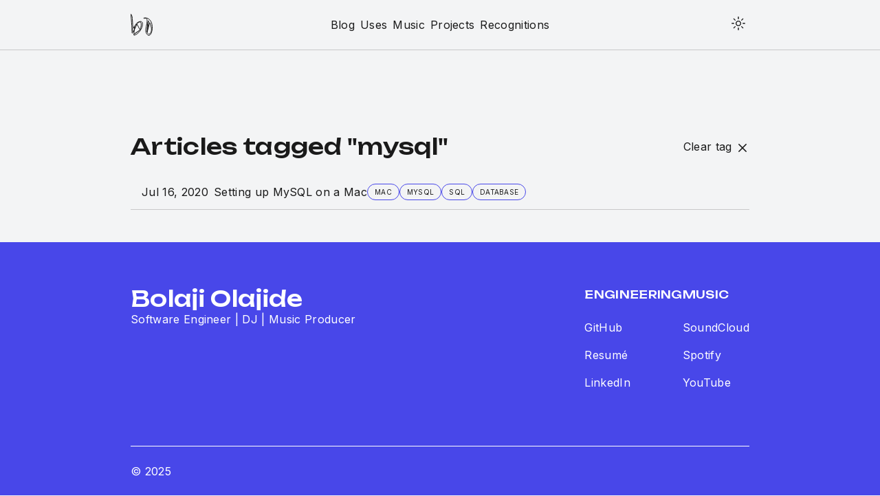

--- FILE ---
content_type: text/html; charset=utf-8
request_url: https://www.bolaji.de/blog?tag=mysql
body_size: 34057
content:
<!DOCTYPE html><html lang="en" class="__className_f367f3 __variable_8fabc6"><head><meta charSet="utf-8"/><meta name="viewport" content="width=device-width, initial-scale=1"/><link rel="preload" href="/_next/static/media/29b98dbfba401fa9-s.p.woff2" as="font" crossorigin="" type="font/woff2"/><link rel="preload" href="/_next/static/media/e4af272ccee01ff0-s.p.woff2" as="font" crossorigin="" type="font/woff2"/><link rel="stylesheet" href="/_next/static/css/351cb32682d564bf.css" data-precedence="next"/><link rel="preload" as="script" fetchPriority="low" href="/_next/static/chunks/webpack-4a74eafd8812a4b8.js"/><script src="/_next/static/chunks/68e4fec7-9ef84114f6deb551.js" async=""></script><script src="/_next/static/chunks/271-cb84c4e663ef1817.js" async=""></script><script src="/_next/static/chunks/main-app-1d867a411c7d85eb.js" async=""></script><script src="/_next/static/chunks/84fbfe7f-c694d5ee60c86c78.js" async=""></script><script src="/_next/static/chunks/89-e6ff3baf05cba8a9.js" async=""></script><script src="/_next/static/chunks/536-8a2c98fbba2a54e9.js" async=""></script><script src="/_next/static/chunks/app/blog/page-826c34041bef7cf5.js" async=""></script><script src="/_next/static/chunks/276-f72b8bbe84a93bf3.js" async=""></script><script src="/_next/static/chunks/app/layout-745f9ce2307f6c1e.js" async=""></script><link rel="preload" href="https://www.googletagmanager.com/gtag/js?id=G-6177H4FL4N" as="script"/><title>Blog | Bolaji Olajide</title><meta name="description" content="Read my blog."/><meta name="robots" content="index, follow"/><meta name="googlebot" content="index, follow, max-video-preview:-1, max-image-preview:large, max-snippet:-1"/><meta property="og:title" content="Bolaji Olajide"/><meta property="og:description" content="Software Engineer by Day. DJ by Moonlight."/><meta property="og:url" content="https://bolaji.de"/><meta property="og:site_name" content="Bolaji Olajide"/><meta property="og:locale" content="en_US"/><meta property="og:type" content="website"/><meta name="twitter:card" content="summary"/><meta name="twitter:title" content="Bolaji Olajide"/><meta name="twitter:description" content="Software Engineer by Day. DJ by Moonlight."/><link rel="icon" href="/favicon.ico" type="image/x-icon" sizes="16x16"/><meta name="next-size-adjust"/><script src="/_next/static/chunks/polyfills-78c92fac7aa8fdd8.js" noModule=""></script></head><body><script>!function(){try{var d=document.documentElement,n='data-theme',s='setAttribute';var e=localStorage.getItem('proton-theme');if('system'===e||(!e&&true)){var t='(prefers-color-scheme: dark)',m=window.matchMedia(t);if(m.media!==t||m.matches){d.style.colorScheme = 'dark';d[s](n,'dark')}else{d.style.colorScheme = 'light';d[s](n,'light')}}else if(e){d[s](n,e|| '')}if(e==='light'||e==='dark')d.style.colorScheme=e}catch(e){}}()</script><main><aside class="nav__wrapper"><nav class="nav"><a class="logo" href="/"><svg width="32" height="32" viewBox="0 0 32 32" fill="none" xmlns="http://www.w3.org/2000/svg" data-hide-on-theme="light"><path d="M6.14836 28.8492L6.14824 28.8491C5.55649 29.2895 5.11845 29.716 4.8187 30.125L6.14836 28.8492ZM6.14836 28.8492L6.15918 28.8407M6.14836 28.8492L6.15918 28.8407M6.15918 28.8407C6.76268 28.3651 7.43722 27.8875 8.18352 27.4082C8.97153 26.9202 9.71797 26.4454 10.4228 25.9838C11.1616 25.5185 11.8057 25.0775 12.3536 24.6609L12.3561 24.659M6.15918 28.8407L12.3561 24.659M12.3561 24.659C12.9429 24.2069 13.3882 23.7474 13.6338 23.2744L13.6338 23.2743M12.3561 24.659L13.6338 23.2743M13.6338 23.2743C14.0754 22.4235 14.4386 21.4409 14.7271 20.3312C15.0426 19.2245 15.2454 18.1536 15.333 17.1193C15.4481 16.062 15.4497 15.1011 15.3307 14.2407C15.2109 13.3487 14.9123 12.6101 14.3221 12.1932C13.6695 11.7323 12.8643 11.8697 12.0739 12.2796C11.2501 12.7069 10.269 13.626 9.1384 14.9601L9.13833 14.96M13.6338 23.2743L9.13833 14.96M9.13833 14.96L9.13242 14.9672M9.13833 14.96L9.13242 14.9672M9.13242 14.9672C8.77641 15.4036 8.38871 16.1352 7.96519 17.114C7.54128 18.0667 7.08973 19.1269 6.61054 20.2943C6.1335 21.4565 5.64239 22.6323 5.13723 23.8216C4.63811 24.9699 4.14312 25.9349 3.65353 26.7209L3.65339 26.7208M9.13242 14.9672L3.65339 26.7208M3.65339 26.7208L3.64698 26.7317M3.65339 26.7208L3.64698 26.7317M3.64698 26.7317C3.18717 27.5132 2.77858 27.9668 2.43847 28.1757C2.38563 28.203 2.35506 28.2069 2.3428 28.2073C2.33288 28.2076 2.3192 28.2066 2.2941 28.1928C2.23639 28.161 2.13214 28.0672 2.00461 27.8374V27.8367V27.8352V27.8338V27.8324V27.831V27.8295V27.8281V27.8267V27.8252V27.8238V27.8223V27.8209V27.8194V27.818V27.8165V27.8151V27.8136V27.8121V27.8107V27.8092V27.8077V27.8063V27.8048V27.8033V27.8018V27.8003V27.7988V27.7973V27.7958V27.7943V27.7928V27.7913V27.7898V27.7883V27.7868V27.7852V27.7837V27.7822V27.7806V27.7791V27.7776V27.776V27.7745V27.7729V27.7714V27.7698V27.7683V27.7667V27.7652V27.7636V27.762V27.7605V27.7589V27.7573V27.7557V27.7541V27.7526V27.751V27.7494V27.7478V27.7462V27.7446V27.743V27.7414V27.7397V27.7381V27.7365V27.7349V27.7333V27.7316V27.73V27.7284V27.7267V27.7251V27.7235V27.7218V27.7202V27.7185V27.7169V27.7152V27.7135V27.7119V27.7102V27.7085V27.7069V27.7052V27.7035V27.7018V27.7001V27.6985V27.6968V27.6951V27.6934V27.6917V27.69V27.6882V27.6865V27.6848V27.6831V27.6814V27.6797V27.6779V27.6762V27.6745V27.6727V27.671V27.6693V27.6675V27.6658V27.664V27.6623V27.6605V27.6587V27.657V27.6552V27.6534V27.6517V27.6499V27.6481V27.6463V27.6445V27.6428V27.641V27.6392V27.6374V27.6356V27.6338V27.632V27.6302V27.6283V27.6265V27.6247V27.6229V27.6211V27.6192V27.6174V27.6156V27.6137V27.6119V27.61V27.6082V27.6063V27.6045V27.6026V27.6008V27.5989V27.597V27.5952V27.5933V27.5914V27.5895V27.5877V27.5858V27.5839V27.582V27.5801V27.5782V27.5763V27.5744V27.5725V27.5706V27.5687V27.5668V27.5648V27.5629V27.561V27.5591V27.5571V27.5552V27.5533V27.5513V27.5494V27.5474V27.5455V27.5435V27.5416V27.5396V27.5377V27.5357V27.5337V27.5318V27.5298V27.5278V27.5258V27.5238V27.5219V27.5199V27.5179V27.5159V27.5139V27.5119V27.5099V27.5079V27.5059V27.5038V27.5018V27.4998V27.4978V27.4957V27.4937V27.4917V27.4896V27.4876V27.4856V27.4835V27.4815V27.4794V27.4774V27.4753V27.4732V27.4712V27.4691V27.467V27.465V27.4629V27.4608V27.4587V27.4566V27.4546V27.4525V27.4504V27.4483V27.4462V27.4441V27.442V27.4398V27.4377V27.4356V27.4335V27.4314V27.4292V27.4271V27.425V27.4228V27.4207V27.4186V27.4164V27.4143V27.4121V27.41V27.4078V27.4057V27.4035V27.4013V27.3992V27.397V27.3948V27.3926V27.3904V27.3883V27.3861V27.3839V27.3817V27.3795V27.3773V27.3751V27.3729V27.3707V27.3685V27.3662V27.364V27.3618V27.3596V27.3573V27.3551V27.3529V27.3506V27.3484V27.3461V27.3439V27.3417V27.3394V27.3371V27.3349V27.3326V27.3304V27.3281V27.3258V27.3235V27.3213V27.319V27.3167V27.3144V27.3121V27.3098V27.3075V27.3052V27.3029V27.3006V27.2983V27.296V27.2937V27.2914V27.289V27.2867V27.2844V27.2821V27.2797V27.2774V27.275V27.2727V27.2704V27.268V27.2657V27.2633V27.2609V27.2586V27.2562V27.2538V27.2515V27.2491V27.2467V27.2443V27.242V27.2396V27.2372V27.2348V27.2324V27.23V27.2276V27.2252V27.2228V27.2204V27.218V27.2155V27.2131V27.2107V27.2083V27.2058V27.2034V27.201V27.1985V27.1961V27.1936V27.1912V27.1887V27.1863V27.1838V27.1814V27.1789V27.1764V27.174V27.1715V27.169V27.1665V27.164V27.1616V27.1591V27.1566V27.1541V27.1516V27.1491V27.1466V27.1441V27.1416V27.139V27.1365V27.134V27.1315V27.129V27.1264V27.1239V27.1214V27.1188V27.1163V27.1137V27.1112V27.1086V27.1061V27.1035V27.101V27.0984V27.0958V27.0933V27.0907V27.0881V27.0855V27.083V27.0804V27.0778V27.0752V27.0726V27.07V27.0674V27.0648V27.0622V27.0596V27.057V27.0544V27.0517V27.0491V27.0465V27.0439V27.0412V27.0386V27.036V27.0333V27.0307V27.028V27.0254V27.0227V27.0201V27.0174V27.0147V27.0121V27.0094V27.0067V27.0041V27.0014V27.0004C2.0328 26.5332 2.0468 26.0406 2.0468 25.5225C2.0468 24.9782 2.03283 24.4719 2.00461 24.0039V24.003V24.0003V23.9976V23.9949V23.9923V23.9896V23.9869V23.9843V23.9816V23.979V23.9763V23.9737V23.971V23.9684V23.9658V23.9631V23.9605V23.9579V23.9552V23.9526V23.95V23.9474V23.9448V23.9422V23.9395V23.9369V23.9343V23.9317V23.9291V23.9266V23.924V23.9214V23.9188V23.9162V23.9136V23.9111V23.9085V23.9059V23.9034V23.9008V23.8983V23.8957V23.8932V23.8906V23.8881V23.8855V23.883V23.8804V23.8779V23.8754V23.8729V23.8703V23.8678V23.8653V23.8628V23.8603V23.8578V23.8553V23.8528V23.8503V23.8478V23.8453V23.8428V23.8403V23.8378V23.8353V23.8329V23.8304V23.8279V23.8254V23.823V23.8205V23.8181V23.8156V23.8132V23.8107V23.8083V23.8058V23.8034V23.8009V23.7985V23.7961V23.7937V23.7912V23.7888V23.7864V23.784V23.7816V23.7792V23.7768V23.7744V23.772V23.7696V23.7672V23.7648V23.7624V23.76V23.7576V23.7552V23.7529V23.7505V23.7481V23.7458V23.7434V23.741V23.7387V23.7363V23.734V23.7316V23.7293V23.727V23.7246V23.7223V23.72V23.7176V23.7153V23.713V23.7107V23.7083V23.706V23.7037V23.7014V23.6991V23.6968V23.6945V23.6922V23.6899V23.6877V23.6854V23.6831V23.6808V23.6785V23.6763V23.674V23.6717V23.6695V23.6672V23.6649V23.6627V23.6604V23.6582V23.656V23.6537V23.6515V23.6492V23.647V23.6448V23.6426V23.6403V23.6381V23.6359V23.6337V23.6315V23.6293V23.6271V23.6249V23.6227V23.6205V23.6183V23.6161V23.6139V23.6117V23.6095V23.6074V23.6052V23.603V23.6009V23.5987V23.5965V23.5944V23.5922V23.5901V23.5879V23.5858V23.5836V23.5815V23.5794V23.5772V23.5751V23.573V23.5709V23.5687V23.5666V23.5645V23.5624V23.5603V23.5582V23.5561V23.554V23.5519V23.5498V23.5477V23.5456V23.5435V23.5415V23.5394V23.5373V23.5352V23.5332V23.5311V23.529V23.527V23.5249V23.5229V23.5208V23.5188V23.5167V23.5147V23.5127V23.5106V23.5086V23.5066V23.5046V23.5025V23.5005V23.4985V23.4965V23.4945V23.4925V23.4905V23.4885V23.4865V23.4845V23.4825V23.4805V23.4785V23.4765V23.4746V23.4726V23.4706V23.4687V23.4667V23.4647V23.4628V23.4608V23.4589V23.4569V23.455V23.453V23.4511V23.4491V23.4472V23.4453V23.4433V23.4414V23.4395V23.4376V23.4357V23.4338V23.4318V23.4299V23.428V23.4261V23.4242V23.4223V23.4205V23.4186V23.4167V23.4148V23.4129V23.4111V23.4092V23.4073V23.4054V23.4036V23.4017V23.3999V23.398V23.3962V23.3943V23.3925V23.3906V23.3888V23.387V23.3851V23.3833V23.3815V23.3797V23.3778V23.376V23.3742V23.3724V23.3706V23.3688V23.367V23.3652V23.3634V23.3616V23.3598V23.358V23.3562V23.3545V23.3527V23.3509V23.3491V23.3474V23.3456V23.3439V23.3421V23.3403V23.3386V23.3368V23.3351V23.3334V23.3316V23.3299V23.3282V23.3264V23.3247V23.323V23.3213V23.3195V23.3178V23.3161V23.3144V23.3127V23.311V23.3093V23.3076V23.3059V23.3042V23.3025V23.3009V23.2992V23.2975V23.2958V23.2942V23.2925V23.2908V23.2892V23.2875V23.2859V23.2842V23.2826V23.2809V23.2793V23.2776V23.276V23.2744V23.2727V23.2711V23.2695V23.2679V23.2662V23.2646V23.263V23.2614V23.2598V23.2582V23.2566V23.255V23.2534V23.2518V23.2502V23.2486V23.2471V23.2455V23.2439V23.2423V23.2408V23.2392V23.2376V23.2361V23.2345V23.233V23.2314V23.2299V23.2283V23.2268V23.2253V23.2237V23.2222V23.2207V23.2191V23.2176V23.2161V23.2146V23.2131V23.2116V23.2101V23.2086V23.2071V23.2056V23.2041V23.2026V23.2011V23.1996V23.1981V23.1966V23.1952V23.1937V23.1922V23.1908V23.1893V23.1878V23.1864V23.1849V23.1835V23.182V23.1806V23.1792V23.1777V23.1763V23.1748V23.1734V23.172V23.1706V23.1692V23.1677V23.1663V23.1649V23.1635V23.1621V23.1607V23.1593V23.1579V23.1565V23.1551V23.1537V23.1524V23.151V23.1496V23.1482V23.1469V23.1455V23.1441V23.1428V23.1414V23.1401V23.1387V23.1374V23.136V23.1347V23.1333V23.132V23.1307V23.1293V23.128V23.1267V23.1254V23.1241V23.1227V23.1214V23.1201V23.1188V23.1175V23.1162V23.1149V23.1136V23.1123V23.1111V23.1098V23.1085V23.1072V23.1059V23.1047V23.1034V23.1021V23.1009V23.0996V23.0984V23.0971V23.0959V23.0946V23.0934V23.0921V23.0909V23.0897V23.0884V23.0872V23.086V23.0848V23.0836V23.0823V23.0811V23.0799V23.0787V23.0775V23.0763V23.0751V23.0739V23.0727V23.0715V23.0704V23.0692V23.068V23.0668V23.0657V23.0645V23.0633V23.0622V23.061V23.0599V23.0587V23.0576V23.0564V23.0553V23.0541V23.053V23.0518V23.0507V23.0496V23.0485V23.0473V23.0462V23.0451V23.044V23.0326M3.64698 26.7317L2.00461 23.0326M2.00461 23.0326L2.00409 23.0211M2.00461 23.0326L2.00409 23.0211M2.00409 23.0211C1.91959 21.1762 1.82099 19.3719 1.7083 17.6081C1.59571 15.8459 1.46906 14.0972 1.32834 12.3621C1.21573 10.6271 1.08907 8.89213 0.948345 7.15718C0.807816 5.42466 0.667279 3.6515 0.526743 1.83771C0.499551 1.45737 0.493776 1.15181 0.506324 0.916129C0.512524 0.799672 0.522853 0.708695 0.534507 0.639198C0.616808 0.730116 0.714679 0.861697 0.82711 1.04218L0.833499 1.05244L0.840377 1.06237C1.09547 1.43092 1.33176 1.88308 1.54589 2.42445L1.54975 2.43422L1.55402 2.44381C1.79399 2.98311 1.99592 3.5782 2.15846 4.23049C2.31875 4.8738 2.41174 5.50067 2.43892 6.11163C2.43923 6.44773 2.45365 6.9671 2.4815 7.66451L2.4819 7.67445L2.48269 7.68437C2.53867 8.38519 2.59472 9.1814 2.65083 10.0733L2.6509 10.0742C2.70706 10.9397 2.76323 11.8595 2.81942 12.8336C2.87543 13.8047 2.91742 14.7349 2.94539 15.6241L2.94565 15.6324L2.94619 15.6407C3.00223 16.5043 3.04417 17.2856 3.0721 17.9849L3.0725 17.9949L3.07329 18.0048C3.12954 18.7092 3.17184 19.2253 3.20012 19.5521L3.27486 20.416L3.98511 19.9185C4.65284 19.4508 5.21581 18.8796 5.6717 18.2068M2.00409 23.0211L5.6717 18.2068M5.6717 18.2068C6.12608 17.5503 6.55244 16.8933 6.95073 16.2358C7.36493 15.571 7.79252 14.9332 8.23346 14.3224C8.67534 13.7479 9.19315 13.2614 9.78821 12.8611C11.5602 11.7956 12.9653 11.2637 14.0258 11.1908L14.0258 11.1909L14.0372 11.1898C15.1252 11.09 15.8566 11.333 16.3366 11.8162L16.3444 11.8241L16.3526 11.8316C16.8849 12.3221 17.2286 13.0604 17.3328 14.1135C17.4386 15.1829 17.3345 16.3984 17.0069 17.7661C16.6798 19.1046 16.146 20.5183 15.4005 22.0075L15.3988 22.0111C14.6855 23.4645 13.793 24.8402 12.7202 26.1385L12.7193 26.1395C11.6804 27.4035 10.4772 28.5099 9.10833 29.4592C7.825 30.3492 6.43463 30.9558 4.93409 31.2812L4.76664 31.1378C4.69587 31.0578 4.64221 30.9949 4.60402 30.9476C4.59314 30.9341 4.58414 30.9227 4.57681 30.9131C4.52788 30.7182 4.56658 30.469 4.81868 30.125L5.6717 18.2068ZM25.7717 11.1382C25.7455 11.3863 25.7139 11.6709 25.6769 11.9921M25.7717 11.1382L24.0961 26.5014M25.7717 11.1382C25.6608 10.9688 25.5512 10.8105 25.4428 10.6631L25.8456 10.3669L26.344 10.4068C26.3309 10.5709 26.3119 10.7738 26.2872 11.015L25.7717 11.1382ZM25.6769 11.9921L25.1802 11.9348C25.1802 11.9348 25.1802 11.9349 25.1802 11.9349C25.0952 12.671 25.0105 13.5011 24.9258 14.425L24.9258 14.4251C24.8418 15.3428 24.7436 16.3151 24.6314 17.3418C24.5191 18.3698 24.4067 19.357 24.2945 20.3034L24.2943 20.3033L24.2931 20.3166C24.2089 21.2347 24.125 22.0569 24.0411 22.7835L24.0411 22.7835C23.9571 23.5121 23.9002 24.0592 23.8711 24.4205C23.8398 24.7276 23.841 25.0686 23.8707 25.4404L23.8725 25.4632L23.8764 25.4859C23.9351 25.8247 24.0083 26.1632 24.0961 26.5014M25.6769 11.9921C25.5925 12.7235 25.5081 13.5497 25.4237 14.4707M25.6769 11.9921L25.4237 14.4707M24.0961 26.5014C24.0961 26.5014 24.0961 26.5014 24.0961 26.5013L24.5801 26.3758L24.0961 26.5014ZM24.0961 26.5014C24.1813 26.8298 24.2667 27.1448 24.352 27.4464L24.3601 27.4748L24.3714 27.502C24.4814 27.7671 24.5818 27.9899 24.6721 28.1664C24.7496 28.353 24.9018 28.5175 25.0347 28.6456C25.1633 28.7695 25.2936 28.9074 25.4254 29.0596L25.4402 29.0768L25.4566 29.0925L25.9206 29.5395L25.9404 29.5586L25.9622 29.5754C26.0974 29.6796 26.2355 29.7799 26.3461 29.8331L26.5774 29.9443L26.8026 29.8212C27.9231 29.2087 28.7711 28.3673 29.3267 27.2969C29.8662 26.2577 30.1779 25.1088 30.2672 23.8571C30.3833 22.6205 30.3244 21.3338 30.0938 19.9986C29.8931 18.6474 29.592 17.3493 29.19 16.1048C28.7892 14.864 28.3157 13.7155 27.7684 12.6605L24.0961 26.5014ZM25.4237 14.4707C25.3394 15.3917 25.2409 16.3669 25.1284 17.3961C25.0159 18.4255 24.9035 19.4142 24.791 20.3623C24.7066 21.2833 24.6222 22.1094 24.5378 22.8408L25.4237 14.4707ZM0.335125 0.484302C0.335125 0.4843 0.335231 0.484355 0.335443 0.484472L0.335125 0.484302ZM23.346 29.0979L23.3442 29.0953C22.6892 28.1617 22.2973 27.1304 22.166 25.9943C22.0299 24.7871 22.0294 23.5232 22.1666 22.2017C22.3051 20.8674 22.5269 19.5187 22.8322 18.1555L22.8322 18.1555C23.143 16.7673 23.4117 15.4326 23.6381 14.1513L23.6384 14.1496C23.8668 12.8297 23.9964 11.5998 24.0252 10.4608L24.0252 10.4605C24.055 9.25862 23.8476 8.19593 23.3786 7.29233L23.3786 7.29224C23.2388 7.02308 23.054 6.78853 22.8085 6.6273C22.5614 6.46503 22.2822 6.39667 21.9907 6.41321C21.5847 6.41476 21.1461 6.47483 20.6779 6.58681C20.3027 6.65812 19.9128 6.68231 19.5068 6.65794C19.3506 6.64769 19.1716 6.57664 18.975 6.37871C18.9807 6.37396 18.9865 6.36912 18.9924 6.3642L19.0221 6.33974L19.0476 6.31104C19.1234 6.22583 19.1804 6.16961 19.2201 6.13557C21.6393 5.81297 23.6049 6.07506 25.1531 6.87036L25.1531 6.87044L25.1618 6.8747C26.7974 7.67529 28.0912 8.81986 29.0532 10.3127L29.0532 10.3127L29.0554 10.3161C30.0276 11.7985 30.6939 13.5088 31.0488 15.4543L31.0487 15.4543L31.05 15.4609C31.4359 17.4257 31.5734 19.3747 31.4633 21.3091C31.3529 23.2493 31.036 25.0498 30.5154 26.7128C29.9938 28.3519 29.3467 29.5813 28.593 30.4325C27.863 31.2569 27.0852 31.5741 26.2348 31.4856C25.4259 31.4014 24.4553 30.7007 23.346 29.0979Z" stroke="#F3F4F5"></path></svg><svg width="32" height="32" viewBox="0 0 32 32" fill="none" xmlns="http://www.w3.org/2000/svg" data-hide-on-theme="dark"><path d="M6.14836 28.8492L6.14824 28.8491C5.55649 29.2895 5.11845 29.716 4.8187 30.125L6.14836 28.8492ZM6.14836 28.8492L6.15918 28.8407M6.14836 28.8492L6.15918 28.8407M6.15918 28.8407C6.76268 28.3651 7.43722 27.8875 8.18352 27.4082C8.97153 26.9202 9.71797 26.4454 10.4228 25.9838C11.1616 25.5185 11.8057 25.0775 12.3536 24.6609L12.3561 24.659M6.15918 28.8407L12.3561 24.659M12.3561 24.659C12.9429 24.2069 13.3882 23.7474 13.6338 23.2744L13.6338 23.2743M12.3561 24.659L13.6338 23.2743M13.6338 23.2743C14.0754 22.4235 14.4386 21.4409 14.7271 20.3312C15.0426 19.2245 15.2454 18.1536 15.333 17.1193C15.4481 16.062 15.4497 15.1011 15.3307 14.2407C15.2109 13.3487 14.9123 12.6101 14.3221 12.1932C13.6695 11.7323 12.8643 11.8697 12.0739 12.2796C11.2501 12.7069 10.269 13.626 9.1384 14.9601L9.13833 14.96M13.6338 23.2743L9.13833 14.96M9.13833 14.96L9.13242 14.9672M9.13833 14.96L9.13242 14.9672M9.13242 14.9672C8.77641 15.4036 8.38871 16.1352 7.96519 17.114C7.54128 18.0667 7.08973 19.1269 6.61054 20.2943C6.1335 21.4565 5.64239 22.6323 5.13723 23.8216C4.63811 24.9699 4.14312 25.9349 3.65353 26.7209L3.65339 26.7208M9.13242 14.9672L3.65339 26.7208M3.65339 26.7208L3.64698 26.7317M3.65339 26.7208L3.64698 26.7317M3.64698 26.7317C3.18717 27.5132 2.77858 27.9668 2.43847 28.1757C2.38563 28.203 2.35506 28.2069 2.3428 28.2073C2.33288 28.2076 2.3192 28.2066 2.2941 28.1928C2.23639 28.161 2.13214 28.0672 2.00461 27.8374V27.8367V27.8352V27.8338V27.8324V27.831V27.8295V27.8281V27.8267V27.8252V27.8238V27.8223V27.8209V27.8194V27.818V27.8165V27.8151V27.8136V27.8121V27.8107V27.8092V27.8077V27.8063V27.8048V27.8033V27.8018V27.8003V27.7988V27.7973V27.7958V27.7943V27.7928V27.7913V27.7898V27.7883V27.7868V27.7852V27.7837V27.7822V27.7806V27.7791V27.7776V27.776V27.7745V27.7729V27.7714V27.7698V27.7683V27.7667V27.7652V27.7636V27.762V27.7605V27.7589V27.7573V27.7557V27.7541V27.7526V27.751V27.7494V27.7478V27.7462V27.7446V27.743V27.7414V27.7397V27.7381V27.7365V27.7349V27.7333V27.7316V27.73V27.7284V27.7267V27.7251V27.7235V27.7218V27.7202V27.7185V27.7169V27.7152V27.7135V27.7119V27.7102V27.7085V27.7069V27.7052V27.7035V27.7018V27.7001V27.6985V27.6968V27.6951V27.6934V27.6917V27.69V27.6882V27.6865V27.6848V27.6831V27.6814V27.6797V27.6779V27.6762V27.6745V27.6727V27.671V27.6693V27.6675V27.6658V27.664V27.6623V27.6605V27.6587V27.657V27.6552V27.6534V27.6517V27.6499V27.6481V27.6463V27.6445V27.6428V27.641V27.6392V27.6374V27.6356V27.6338V27.632V27.6302V27.6283V27.6265V27.6247V27.6229V27.6211V27.6192V27.6174V27.6156V27.6137V27.6119V27.61V27.6082V27.6063V27.6045V27.6026V27.6008V27.5989V27.597V27.5952V27.5933V27.5914V27.5895V27.5877V27.5858V27.5839V27.582V27.5801V27.5782V27.5763V27.5744V27.5725V27.5706V27.5687V27.5668V27.5648V27.5629V27.561V27.5591V27.5571V27.5552V27.5533V27.5513V27.5494V27.5474V27.5455V27.5435V27.5416V27.5396V27.5377V27.5357V27.5337V27.5318V27.5298V27.5278V27.5258V27.5238V27.5219V27.5199V27.5179V27.5159V27.5139V27.5119V27.5099V27.5079V27.5059V27.5038V27.5018V27.4998V27.4978V27.4957V27.4937V27.4917V27.4896V27.4876V27.4856V27.4835V27.4815V27.4794V27.4774V27.4753V27.4732V27.4712V27.4691V27.467V27.465V27.4629V27.4608V27.4587V27.4566V27.4546V27.4525V27.4504V27.4483V27.4462V27.4441V27.442V27.4398V27.4377V27.4356V27.4335V27.4314V27.4292V27.4271V27.425V27.4228V27.4207V27.4186V27.4164V27.4143V27.4121V27.41V27.4078V27.4057V27.4035V27.4013V27.3992V27.397V27.3948V27.3926V27.3904V27.3883V27.3861V27.3839V27.3817V27.3795V27.3773V27.3751V27.3729V27.3707V27.3685V27.3662V27.364V27.3618V27.3596V27.3573V27.3551V27.3529V27.3506V27.3484V27.3461V27.3439V27.3417V27.3394V27.3371V27.3349V27.3326V27.3304V27.3281V27.3258V27.3235V27.3213V27.319V27.3167V27.3144V27.3121V27.3098V27.3075V27.3052V27.3029V27.3006V27.2983V27.296V27.2937V27.2914V27.289V27.2867V27.2844V27.2821V27.2797V27.2774V27.275V27.2727V27.2704V27.268V27.2657V27.2633V27.2609V27.2586V27.2562V27.2538V27.2515V27.2491V27.2467V27.2443V27.242V27.2396V27.2372V27.2348V27.2324V27.23V27.2276V27.2252V27.2228V27.2204V27.218V27.2155V27.2131V27.2107V27.2083V27.2058V27.2034V27.201V27.1985V27.1961V27.1936V27.1912V27.1887V27.1863V27.1838V27.1814V27.1789V27.1764V27.174V27.1715V27.169V27.1665V27.164V27.1616V27.1591V27.1566V27.1541V27.1516V27.1491V27.1466V27.1441V27.1416V27.139V27.1365V27.134V27.1315V27.129V27.1264V27.1239V27.1214V27.1188V27.1163V27.1137V27.1112V27.1086V27.1061V27.1035V27.101V27.0984V27.0958V27.0933V27.0907V27.0881V27.0855V27.083V27.0804V27.0778V27.0752V27.0726V27.07V27.0674V27.0648V27.0622V27.0596V27.057V27.0544V27.0517V27.0491V27.0465V27.0439V27.0412V27.0386V27.036V27.0333V27.0307V27.028V27.0254V27.0227V27.0201V27.0174V27.0147V27.0121V27.0094V27.0067V27.0041V27.0014V27.0004C2.0328 26.5332 2.0468 26.0406 2.0468 25.5225C2.0468 24.9782 2.03283 24.4719 2.00461 24.0039V24.003V24.0003V23.9976V23.9949V23.9923V23.9896V23.9869V23.9843V23.9816V23.979V23.9763V23.9737V23.971V23.9684V23.9658V23.9631V23.9605V23.9579V23.9552V23.9526V23.95V23.9474V23.9448V23.9422V23.9395V23.9369V23.9343V23.9317V23.9291V23.9266V23.924V23.9214V23.9188V23.9162V23.9136V23.9111V23.9085V23.9059V23.9034V23.9008V23.8983V23.8957V23.8932V23.8906V23.8881V23.8855V23.883V23.8804V23.8779V23.8754V23.8729V23.8703V23.8678V23.8653V23.8628V23.8603V23.8578V23.8553V23.8528V23.8503V23.8478V23.8453V23.8428V23.8403V23.8378V23.8353V23.8329V23.8304V23.8279V23.8254V23.823V23.8205V23.8181V23.8156V23.8132V23.8107V23.8083V23.8058V23.8034V23.8009V23.7985V23.7961V23.7937V23.7912V23.7888V23.7864V23.784V23.7816V23.7792V23.7768V23.7744V23.772V23.7696V23.7672V23.7648V23.7624V23.76V23.7576V23.7552V23.7529V23.7505V23.7481V23.7458V23.7434V23.741V23.7387V23.7363V23.734V23.7316V23.7293V23.727V23.7246V23.7223V23.72V23.7176V23.7153V23.713V23.7107V23.7083V23.706V23.7037V23.7014V23.6991V23.6968V23.6945V23.6922V23.6899V23.6877V23.6854V23.6831V23.6808V23.6785V23.6763V23.674V23.6717V23.6695V23.6672V23.6649V23.6627V23.6604V23.6582V23.656V23.6537V23.6515V23.6492V23.647V23.6448V23.6426V23.6403V23.6381V23.6359V23.6337V23.6315V23.6293V23.6271V23.6249V23.6227V23.6205V23.6183V23.6161V23.6139V23.6117V23.6095V23.6074V23.6052V23.603V23.6009V23.5987V23.5965V23.5944V23.5922V23.5901V23.5879V23.5858V23.5836V23.5815V23.5794V23.5772V23.5751V23.573V23.5709V23.5687V23.5666V23.5645V23.5624V23.5603V23.5582V23.5561V23.554V23.5519V23.5498V23.5477V23.5456V23.5435V23.5415V23.5394V23.5373V23.5352V23.5332V23.5311V23.529V23.527V23.5249V23.5229V23.5208V23.5188V23.5167V23.5147V23.5127V23.5106V23.5086V23.5066V23.5046V23.5025V23.5005V23.4985V23.4965V23.4945V23.4925V23.4905V23.4885V23.4865V23.4845V23.4825V23.4805V23.4785V23.4765V23.4746V23.4726V23.4706V23.4687V23.4667V23.4647V23.4628V23.4608V23.4589V23.4569V23.455V23.453V23.4511V23.4491V23.4472V23.4453V23.4433V23.4414V23.4395V23.4376V23.4357V23.4338V23.4318V23.4299V23.428V23.4261V23.4242V23.4223V23.4205V23.4186V23.4167V23.4148V23.4129V23.4111V23.4092V23.4073V23.4054V23.4036V23.4017V23.3999V23.398V23.3962V23.3943V23.3925V23.3906V23.3888V23.387V23.3851V23.3833V23.3815V23.3797V23.3778V23.376V23.3742V23.3724V23.3706V23.3688V23.367V23.3652V23.3634V23.3616V23.3598V23.358V23.3562V23.3545V23.3527V23.3509V23.3491V23.3474V23.3456V23.3439V23.3421V23.3403V23.3386V23.3368V23.3351V23.3334V23.3316V23.3299V23.3282V23.3264V23.3247V23.323V23.3213V23.3195V23.3178V23.3161V23.3144V23.3127V23.311V23.3093V23.3076V23.3059V23.3042V23.3025V23.3009V23.2992V23.2975V23.2958V23.2942V23.2925V23.2908V23.2892V23.2875V23.2859V23.2842V23.2826V23.2809V23.2793V23.2776V23.276V23.2744V23.2727V23.2711V23.2695V23.2679V23.2662V23.2646V23.263V23.2614V23.2598V23.2582V23.2566V23.255V23.2534V23.2518V23.2502V23.2486V23.2471V23.2455V23.2439V23.2423V23.2408V23.2392V23.2376V23.2361V23.2345V23.233V23.2314V23.2299V23.2283V23.2268V23.2253V23.2237V23.2222V23.2207V23.2191V23.2176V23.2161V23.2146V23.2131V23.2116V23.2101V23.2086V23.2071V23.2056V23.2041V23.2026V23.2011V23.1996V23.1981V23.1966V23.1952V23.1937V23.1922V23.1908V23.1893V23.1878V23.1864V23.1849V23.1835V23.182V23.1806V23.1792V23.1777V23.1763V23.1748V23.1734V23.172V23.1706V23.1692V23.1677V23.1663V23.1649V23.1635V23.1621V23.1607V23.1593V23.1579V23.1565V23.1551V23.1537V23.1524V23.151V23.1496V23.1482V23.1469V23.1455V23.1441V23.1428V23.1414V23.1401V23.1387V23.1374V23.136V23.1347V23.1333V23.132V23.1307V23.1293V23.128V23.1267V23.1254V23.1241V23.1227V23.1214V23.1201V23.1188V23.1175V23.1162V23.1149V23.1136V23.1123V23.1111V23.1098V23.1085V23.1072V23.1059V23.1047V23.1034V23.1021V23.1009V23.0996V23.0984V23.0971V23.0959V23.0946V23.0934V23.0921V23.0909V23.0897V23.0884V23.0872V23.086V23.0848V23.0836V23.0823V23.0811V23.0799V23.0787V23.0775V23.0763V23.0751V23.0739V23.0727V23.0715V23.0704V23.0692V23.068V23.0668V23.0657V23.0645V23.0633V23.0622V23.061V23.0599V23.0587V23.0576V23.0564V23.0553V23.0541V23.053V23.0518V23.0507V23.0496V23.0485V23.0473V23.0462V23.0451V23.044V23.0326M3.64698 26.7317L2.00461 23.0326M2.00461 23.0326L2.00409 23.0211M2.00461 23.0326L2.00409 23.0211M2.00409 23.0211C1.91959 21.1762 1.82099 19.3719 1.7083 17.6081C1.59571 15.8459 1.46906 14.0972 1.32834 12.3621C1.21573 10.6271 1.08907 8.89213 0.948345 7.15718C0.807816 5.42466 0.667279 3.6515 0.526743 1.83771C0.499551 1.45737 0.493776 1.15181 0.506324 0.916129C0.512524 0.799672 0.522853 0.708695 0.534507 0.639198C0.616808 0.730116 0.714679 0.861697 0.82711 1.04218L0.833499 1.05244L0.840377 1.06237C1.09547 1.43092 1.33176 1.88308 1.54589 2.42445L1.54975 2.43422L1.55402 2.44381C1.79399 2.98311 1.99592 3.5782 2.15846 4.23049C2.31875 4.8738 2.41174 5.50067 2.43892 6.11163C2.43923 6.44773 2.45365 6.9671 2.4815 7.66451L2.4819 7.67445L2.48269 7.68437C2.53867 8.38519 2.59472 9.1814 2.65083 10.0733L2.6509 10.0742C2.70706 10.9397 2.76323 11.8595 2.81942 12.8336C2.87543 13.8047 2.91742 14.7349 2.94539 15.6241L2.94565 15.6324L2.94619 15.6407C3.00223 16.5043 3.04417 17.2856 3.0721 17.9849L3.0725 17.9949L3.07329 18.0048C3.12954 18.7092 3.17184 19.2253 3.20012 19.5521L3.27486 20.416L3.98511 19.9185C4.65284 19.4508 5.21581 18.8796 5.6717 18.2068M2.00409 23.0211L5.6717 18.2068M5.6717 18.2068C6.12608 17.5503 6.55244 16.8933 6.95073 16.2358C7.36493 15.571 7.79252 14.9332 8.23346 14.3224C8.67534 13.7479 9.19315 13.2614 9.78821 12.8611C11.5602 11.7956 12.9653 11.2637 14.0258 11.1908L14.0258 11.1909L14.0372 11.1898C15.1252 11.09 15.8566 11.333 16.3366 11.8162L16.3444 11.8241L16.3526 11.8316C16.8849 12.3221 17.2286 13.0604 17.3328 14.1135C17.4386 15.1829 17.3345 16.3984 17.0069 17.7661C16.6798 19.1046 16.146 20.5183 15.4005 22.0075L15.3988 22.0111C14.6855 23.4645 13.793 24.8402 12.7202 26.1385L12.7193 26.1395C11.6804 27.4035 10.4772 28.5099 9.10833 29.4592C7.825 30.3492 6.43463 30.9558 4.93409 31.2812L4.76664 31.1378C4.69587 31.0578 4.64221 30.9949 4.60402 30.9476C4.59314 30.9341 4.58414 30.9227 4.57681 30.9131C4.52788 30.7182 4.56658 30.469 4.81868 30.125L5.6717 18.2068ZM25.7717 11.1382C25.7455 11.3863 25.7139 11.6709 25.6769 11.9921M25.7717 11.1382L24.0961 26.5014M25.7717 11.1382C25.6608 10.9688 25.5512 10.8105 25.4428 10.6631L25.8456 10.3669L26.344 10.4068C26.3309 10.5709 26.3119 10.7738 26.2872 11.015L25.7717 11.1382ZM25.6769 11.9921L25.1802 11.9348C25.1802 11.9348 25.1802 11.9349 25.1802 11.9349C25.0952 12.671 25.0105 13.5011 24.9258 14.425L24.9258 14.4251C24.8418 15.3428 24.7436 16.3151 24.6314 17.3418C24.5191 18.3698 24.4067 19.357 24.2945 20.3034L24.2943 20.3033L24.2931 20.3166C24.2089 21.2347 24.125 22.0569 24.0411 22.7835L24.0411 22.7835C23.9571 23.5121 23.9002 24.0592 23.8711 24.4205C23.8398 24.7276 23.841 25.0686 23.8707 25.4404L23.8725 25.4632L23.8764 25.4859C23.9351 25.8247 24.0083 26.1632 24.0961 26.5014M25.6769 11.9921C25.5925 12.7235 25.5081 13.5497 25.4237 14.4707M25.6769 11.9921L25.4237 14.4707M24.0961 26.5014C24.0961 26.5014 24.0961 26.5014 24.0961 26.5013L24.5801 26.3758L24.0961 26.5014ZM24.0961 26.5014C24.1813 26.8298 24.2667 27.1448 24.352 27.4464L24.3601 27.4748L24.3714 27.502C24.4814 27.7671 24.5818 27.9899 24.6721 28.1664C24.7496 28.353 24.9018 28.5175 25.0347 28.6456C25.1633 28.7695 25.2936 28.9074 25.4254 29.0596L25.4402 29.0768L25.4566 29.0925L25.9206 29.5395L25.9404 29.5586L25.9622 29.5754C26.0974 29.6796 26.2355 29.7799 26.3461 29.8331L26.5774 29.9443L26.8026 29.8212C27.9231 29.2087 28.7711 28.3673 29.3267 27.2969C29.8662 26.2577 30.1779 25.1088 30.2672 23.8571C30.3833 22.6205 30.3244 21.3338 30.0938 19.9986C29.8931 18.6474 29.592 17.3493 29.19 16.1048C28.7892 14.864 28.3157 13.7155 27.7684 12.6605L24.0961 26.5014ZM25.4237 14.4707C25.3394 15.3917 25.2409 16.3669 25.1284 17.3961C25.0159 18.4255 24.9035 19.4142 24.791 20.3623C24.7066 21.2833 24.6222 22.1094 24.5378 22.8408L25.4237 14.4707ZM0.335125 0.484302C0.335125 0.4843 0.335231 0.484355 0.335443 0.484472L0.335125 0.484302ZM23.346 29.0979L23.3442 29.0953C22.6892 28.1617 22.2973 27.1304 22.166 25.9943C22.0299 24.7871 22.0294 23.5232 22.1666 22.2017C22.3051 20.8674 22.5269 19.5187 22.8322 18.1555L22.8322 18.1555C23.143 16.7673 23.4117 15.4326 23.6381 14.1513L23.6384 14.1496C23.8668 12.8297 23.9964 11.5998 24.0252 10.4608L24.0252 10.4605C24.055 9.25862 23.8476 8.19593 23.3786 7.29233L23.3786 7.29224C23.2388 7.02308 23.054 6.78853 22.8085 6.6273C22.5614 6.46503 22.2822 6.39667 21.9907 6.41321C21.5847 6.41476 21.1461 6.47483 20.6779 6.58681C20.3027 6.65812 19.9128 6.68231 19.5068 6.65794C19.3506 6.64769 19.1716 6.57664 18.975 6.37871C18.9807 6.37396 18.9865 6.36912 18.9924 6.3642L19.0221 6.33974L19.0476 6.31104C19.1234 6.22583 19.1804 6.16961 19.2201 6.13557C21.6393 5.81297 23.6049 6.07506 25.1531 6.87036L25.1531 6.87044L25.1618 6.8747C26.7974 7.67529 28.0912 8.81986 29.0532 10.3127L29.0532 10.3127L29.0554 10.3161C30.0276 11.7985 30.6939 13.5088 31.0488 15.4543L31.0487 15.4543L31.05 15.4609C31.4359 17.4257 31.5734 19.3747 31.4633 21.3091C31.3529 23.2493 31.036 25.0498 30.5154 26.7128C29.9938 28.3519 29.3467 29.5813 28.593 30.4325C27.863 31.2569 27.0852 31.5741 26.2348 31.4856C25.4259 31.4014 24.4553 30.7007 23.346 29.0979Z" stroke="#1A1A1A"></path></svg></a><ul class="links link-underline link-underline--accent"><li><a href="/blog">blog</a></li><li><a href="/uses">uses</a></li><li><a href="/music">music</a></li><li><a href="/projects">projects</a></li><li><a href="/recognitions">recognitions</a></li></ul><div class="nav__controls"><button data-hide-on-theme="dark" class="theme-toggle"><svg width="15" height="15" viewBox="0 0 15 15" fill="none" xmlns="http://www.w3.org/2000/svg"><path d="M7.5 0C7.77614 0 8 0.223858 8 0.5V2.5C8 2.77614 7.77614 3 7.5 3C7.22386 3 7 2.77614 7 2.5V0.5C7 0.223858 7.22386 0 7.5 0ZM2.1967 2.1967C2.39196 2.00144 2.70854 2.00144 2.90381 2.1967L4.31802 3.61091C4.51328 3.80617 4.51328 4.12276 4.31802 4.31802C4.12276 4.51328 3.80617 4.51328 3.61091 4.31802L2.1967 2.90381C2.00144 2.70854 2.00144 2.39196 2.1967 2.1967ZM0.5 7C0.223858 7 0 7.22386 0 7.5C0 7.77614 0.223858 8 0.5 8H2.5C2.77614 8 3 7.77614 3 7.5C3 7.22386 2.77614 7 2.5 7H0.5ZM2.1967 12.8033C2.00144 12.608 2.00144 12.2915 2.1967 12.0962L3.61091 10.682C3.80617 10.4867 4.12276 10.4867 4.31802 10.682C4.51328 10.8772 4.51328 11.1938 4.31802 11.3891L2.90381 12.8033C2.70854 12.9986 2.39196 12.9986 2.1967 12.8033ZM12.5 7C12.2239 7 12 7.22386 12 7.5C12 7.77614 12.2239 8 12.5 8H14.5C14.7761 8 15 7.77614 15 7.5C15 7.22386 14.7761 7 14.5 7H12.5ZM10.682 4.31802C10.4867 4.12276 10.4867 3.80617 10.682 3.61091L12.0962 2.1967C12.2915 2.00144 12.608 2.00144 12.8033 2.1967C12.9986 2.39196 12.9986 2.70854 12.8033 2.90381L11.3891 4.31802C11.1938 4.51328 10.8772 4.51328 10.682 4.31802ZM8 12.5C8 12.2239 7.77614 12 7.5 12C7.22386 12 7 12.2239 7 12.5V14.5C7 14.7761 7.22386 15 7.5 15C7.77614 15 8 14.7761 8 14.5V12.5ZM10.682 10.682C10.8772 10.4867 11.1938 10.4867 11.3891 10.682L12.8033 12.0962C12.9986 12.2915 12.9986 12.608 12.8033 12.8033C12.608 12.9986 12.2915 12.9986 12.0962 12.8033L10.682 11.3891C10.4867 11.1938 10.4867 10.8772 10.682 10.682ZM5.5 7.5C5.5 6.39543 6.39543 5.5 7.5 5.5C8.60457 5.5 9.5 6.39543 9.5 7.5C9.5 8.60457 8.60457 9.5 7.5 9.5C6.39543 9.5 5.5 8.60457 5.5 7.5ZM7.5 4.5C5.84315 4.5 4.5 5.84315 4.5 7.5C4.5 9.15685 5.84315 10.5 7.5 10.5C9.15685 10.5 10.5 9.15685 10.5 7.5C10.5 5.84315 9.15685 4.5 7.5 4.5Z" fill="currentColor" fill-rule="evenodd" clip-rule="evenodd"></path></svg></button><button class="theme-toggle" data-hide-on-theme="light"><svg width="15" height="15" viewBox="0 0 15 15" fill="none" xmlns="http://www.w3.org/2000/svg"><path d="M2.89998 0.499976C2.89998 0.279062 2.72089 0.0999756 2.49998 0.0999756C2.27906 0.0999756 2.09998 0.279062 2.09998 0.499976V1.09998H1.49998C1.27906 1.09998 1.09998 1.27906 1.09998 1.49998C1.09998 1.72089 1.27906 1.89998 1.49998 1.89998H2.09998V2.49998C2.09998 2.72089 2.27906 2.89998 2.49998 2.89998C2.72089 2.89998 2.89998 2.72089 2.89998 2.49998V1.89998H3.49998C3.72089 1.89998 3.89998 1.72089 3.89998 1.49998C3.89998 1.27906 3.72089 1.09998 3.49998 1.09998H2.89998V0.499976ZM5.89998 3.49998C5.89998 3.27906 5.72089 3.09998 5.49998 3.09998C5.27906 3.09998 5.09998 3.27906 5.09998 3.49998V4.09998H4.49998C4.27906 4.09998 4.09998 4.27906 4.09998 4.49998C4.09998 4.72089 4.27906 4.89998 4.49998 4.89998H5.09998V5.49998C5.09998 5.72089 5.27906 5.89998 5.49998 5.89998C5.72089 5.89998 5.89998 5.72089 5.89998 5.49998V4.89998H6.49998C6.72089 4.89998 6.89998 4.72089 6.89998 4.49998C6.89998 4.27906 6.72089 4.09998 6.49998 4.09998H5.89998V3.49998ZM1.89998 6.49998C1.89998 6.27906 1.72089 6.09998 1.49998 6.09998C1.27906 6.09998 1.09998 6.27906 1.09998 6.49998V7.09998H0.499976C0.279062 7.09998 0.0999756 7.27906 0.0999756 7.49998C0.0999756 7.72089 0.279062 7.89998 0.499976 7.89998H1.09998V8.49998C1.09998 8.72089 1.27906 8.89997 1.49998 8.89997C1.72089 8.89997 1.89998 8.72089 1.89998 8.49998V7.89998H2.49998C2.72089 7.89998 2.89998 7.72089 2.89998 7.49998C2.89998 7.27906 2.72089 7.09998 2.49998 7.09998H1.89998V6.49998ZM8.54406 0.98184L8.24618 0.941586C8.03275 0.917676 7.90692 1.1655 8.02936 1.34194C8.17013 1.54479 8.29981 1.75592 8.41754 1.97445C8.91878 2.90485 9.20322 3.96932 9.20322 5.10022C9.20322 8.37201 6.82247 11.0878 3.69887 11.6097C3.45736 11.65 3.20988 11.6772 2.96008 11.6906C2.74563 11.702 2.62729 11.9535 2.77721 12.1072C2.84551 12.1773 2.91535 12.2458 2.98667 12.3128L3.05883 12.3795L3.31883 12.6045L3.50684 12.7532L3.62796 12.8433L3.81491 12.9742L3.99079 13.089C4.11175 13.1651 4.23536 13.2375 4.36157 13.3059L4.62496 13.4412L4.88553 13.5607L5.18837 13.6828L5.43169 13.7686C5.56564 13.8128 5.70149 13.8529 5.83857 13.8885C5.94262 13.9155 6.04767 13.9401 6.15405 13.9622C6.27993 13.9883 6.40713 14.0109 6.53544 14.0298L6.85241 14.0685L7.11934 14.0892C7.24637 14.0965 7.37436 14.1002 7.50322 14.1002C11.1483 14.1002 14.1032 11.1453 14.1032 7.50023C14.1032 7.25044 14.0893 7.00389 14.0623 6.76131L14.0255 6.48407C13.991 6.26083 13.9453 6.04129 13.8891 5.82642C13.8213 5.56709 13.7382 5.31398 13.6409 5.06881L13.5279 4.80132L13.4507 4.63542L13.3766 4.48666C13.2178 4.17773 13.0353 3.88295 12.8312 3.60423L12.6782 3.40352L12.4793 3.16432L12.3157 2.98361L12.1961 2.85951L12.0355 2.70246L11.8134 2.50184L11.4925 2.24191L11.2483 2.06498L10.9562 1.87446L10.6346 1.68894L10.3073 1.52378L10.1938 1.47176L9.95488 1.3706L9.67791 1.2669L9.42566 1.1846L9.10075 1.09489L8.83599 1.03486L8.54406 0.98184ZM10.4032 5.30023C10.4032 4.27588 10.2002 3.29829 9.83244 2.40604C11.7623 3.28995 13.1032 5.23862 13.1032 7.50023C13.1032 10.593 10.596 13.1002 7.50322 13.1002C6.63646 13.1002 5.81597 12.9036 5.08355 12.5522C6.5419 12.0941 7.81081 11.2082 8.74322 10.0416C8.87963 10.2284 9.10028 10.3497 9.34928 10.3497C9.76349 10.3497 10.0993 10.0139 10.0993 9.59971C10.0993 9.24256 9.84965 8.94373 9.51535 8.86816C9.57741 8.75165 9.63653 8.63334 9.6926 8.51332C9.88358 8.63163 10.1088 8.69993 10.35 8.69993C11.0403 8.69993 11.6 8.14028 11.6 7.44993C11.6 6.75976 11.0406 6.20024 10.3505 6.19993C10.3853 5.90487 10.4032 5.60464 10.4032 5.30023Z" fill="currentColor" fill-rule="evenodd" clip-rule="evenodd"></path></svg></button><button class="mobile-menu-toggle" aria-label="Toggle mobile menu"><svg width="15" height="15" viewBox="0 0 15 15" fill="none" xmlns="http://www.w3.org/2000/svg"><path d="M1.5 3C1.22386 3 1 3.22386 1 3.5C1 3.77614 1.22386 4 1.5 4H13.5C13.7761 4 14 3.77614 14 3.5C14 3.22386 13.7761 3 13.5 3H1.5ZM1 7.5C1 7.22386 1.22386 7 1.5 7H13.5C13.7761 7 14 7.22386 14 7.5C14 7.77614 13.7761 8 13.5 8H1.5C1.22386 8 1 7.77614 1 7.5ZM1 11.5C1 11.2239 1.22386 11 1.5 11H13.5C13.7761 11 14 11.2239 14 11.5C14 11.7761 13.7761 12 13.5 12H1.5C1.22386 12 1 11.7761 1 11.5Z" fill="currentColor" fill-rule="evenodd" clip-rule="evenodd"></path></svg></button></div></nav></aside><!--$!--><template data-dgst="BAILOUT_TO_CLIENT_SIDE_RENDERING"></template><!--/$--><footer class="footer__wrapper"><div class="footer"><div class="footer__content link-underline"><div class="footer__left"><h3>Bolaji Olajide</h3><p>Software Engineer | DJ | Music Producer</p></div><div class="footer__right"><div><h4>Engineering </h4><a target="_blank" href="https://github.com/BolajiOlajide">GitHub</a><a target="_blank" href="https://drive.google.com/file/d/1OFWfvitVWLn_UDLH-AW4SWr44qTl5gz5/view?usp=sharing">Resumé</a><a target="_blank" href="https://www.linkedin.com/in/bolaji-olajide-95b08777/">LinkedIn</a></div><div><h4>Music</h4><a target="_blank" href="https://soundcloud.com/protonmakesmusic">SoundCloud</a><a target="_blank" href="https://open.spotify.com/user/cooproton">Spotify</a><a target="_blank" href="https://www.youtube.com/@beingproton">YouTube</a></div></div></div><div class="footer__license">© <!-- -->2025</div></div></footer></main><script src="/_next/static/chunks/webpack-4a74eafd8812a4b8.js" async=""></script><script>(self.__next_f=self.__next_f||[]).push([0]);self.__next_f.push([2,null])</script><script>self.__next_f.push([1,"1:HL[\"/_next/static/media/29b98dbfba401fa9-s.p.woff2\",\"font\",{\"crossOrigin\":\"\",\"type\":\"font/woff2\"}]\n2:HL[\"/_next/static/media/e4af272ccee01ff0-s.p.woff2\",\"font\",{\"crossOrigin\":\"\",\"type\":\"font/woff2\"}]\n3:HL[\"/_next/static/css/351cb32682d564bf.css\",\"style\"]\n"])</script><script>self.__next_f.push([1,"4:I[3841,[],\"\"]\n6:\"$Sreact.suspense\"\n7:I[4147,[\"792\",\"static/chunks/84fbfe7f-c694d5ee60c86c78.js\",\"89\",\"static/chunks/89-e6ff3baf05cba8a9.js\",\"536\",\"static/chunks/536-8a2c98fbba2a54e9.js\",\"404\",\"static/chunks/app/blog/page-826c34041bef7cf5.js\"],\"default\"]\n12:I[4473,[],\"\"]\n13:I[125,[],\"\"]\n14:I[5912,[\"792\",\"static/chunks/84fbfe7f-c694d5ee60c86c78.js\",\"89\",\"static/chunks/89-e6ff3baf05cba8a9.js\",\"276\",\"static/chunks/276-f72b8bbe84a93bf3.js\",\"185\",\"static/chunks/app/layout-745f9ce2307f6c1e.js\"],\"default\"]\n15:I[7875,[\"792\",\"static/chunks/84fbfe7f-c694d5ee60c86c78.js\",\"89\",\"static/chunks/89-e6ff3baf05cba8a9.js\",\"276\",\"static/chunks/276-f72b8bbe84a93bf3.js\",\"185\",\"static/chunks/app/layout-745f9ce2307f6c1e.js\"],\"SpotifyProvider\"]\n16:I[1398,[\"792\",\"static/chunks/84fbfe7f-c694d5ee60c86c78.js\",\"89\",\"static/chunks/89-e6ff3baf05cba8a9.js\",\"276\",\"static/chunks/276-f72b8bbe84a93bf3.js\",\"185\",\"static/chunks/app/layout-745f9ce2307f6c1e.js\"],\"ThemeProvider\"]\n17:I[9676,[\"792\",\"static/chunks/84fbfe7f-c694d5ee60c86c78.js\",\"89\",\"static/chunks/89-e6ff3baf05cba8a9.js\",\"276\",\"static/chunks/276-f72b8bbe84a93bf3.js\",\"185\",\"static/chunks/app/layout-745f9ce2307f6c1e.js\"],\"Navbar\"]\n19:I[4891,[\"792\",\"static/chunks/84fbfe7f-c694d5ee60c86c78.js\",\"89\",\"static/chunks/89-e6ff3baf05cba8a9.js\",\"276\",\"static/chunks/276-f72b8bbe84a93bf3.js\",\"185\",\"static/chunks/app/layout-745f9ce2307f6c1e.js\"],\"GoogleAnalytics\"]\n1b:I[8045,[],\"\"]\n8:T8ce,"])</script><script>self.__next_f.push([1,"In the dazzling world of music, where spotlights blaze and stages pulse with energy, there's a constant pressure to be seen, to be heard, to be…extroverted.\n\nAs a DJ and software engineer, I've straddled two different worlds – one where visibility is key, and another where quiet focus reigns supreme.\nAnd in both, I've seen how the scales often tip in favor of those who shout the loudest or know how to position themselves.\n\nThe music industry, in particular, can feel like a stage built for extroverts. Image, self-promotion, and the art of \"putting yourself out there\" often seem to overshadow raw talent.  A catchy persona can sometimes carry you further than a perfectly crafted melody.\nFor introverted artists;  the ones who pour their heart and soul into their work but find the spotlight a little too blinding , this can be especially tough.\n\nAs a DJ, I learned,  quickly,  that talent alone isn't enough. You need to be seen, to be heard,  to connect with an audience.\nIt's a delicate dance;  balancing the need for visibility with the desire to stay true to yourself.\nIt's easy to get caught up in the performance, to start playing a character instead of letting your music speak for itself.\n\nBut then there are artists like Adekunle Gold. He's an Afrobeats artist who seems to have found that sweet spot, connecting with his fans on a genuine level, without sacrificing his introverted nature. I  followed him back when he was just getting started, and I remember his Twitter page felt like chatting with my bro .\n He also sends out a newsletter where he shares intimate details of his life with his fans. That kind of openness creates a deeper connection beyond music for me.\n\nHe's a reminder that authenticity can shine just as brightly as any spotlight.\n\nAnd perhaps, the tide is turning. In the world of alternative music, alternative genres like Afro House are carving out spaces where the music speaks louder than the persona. These underground scenes often celebrate the quiet creators, the ones who let their art do the talking.\n\nMaybe, just maybe, this shift towards authenticity will ripple outwards, changing the way we see success in the music industry.\n\nMaybe, one day, the introvert's advantage won't be such a quiet secret."])</script><script>self.__next_f.push([1,"9:T2a13,"])</script><script>self.__next_f.push([1,"I recently stumbled on a [tweet](https://twitter.com/Ashot_/status/1287818215465324546?s=20) about some of the things considered weird in Javascript. I decided to write this post to share some of the reasons why this things are in javascript.\n\nhttps://twitter.com/Ashot_/status/1287818215465324546?s=20\n\nUnderstanding why they are, will lead to less confusion about the way the language handles operations across several data types. Some of these weirdness happen because Javascript is a loosely typed language, which isn't bad in itself but it just means you should be careful the way you use operators and not to always assume.\n\n1. **Why is the `typeof NaN === 'number'`?**\n\n   `NaN` stands for `Not a Number` but suprisingly has a type, `number`.\n\n   This is one thing I considered weird when I started writing Javascript.\n\n   I understood why that is after reading an article on [Ire Aderinokun's blog](https://bitsofco.de/javascript-typeof/#whatsthetypeofnan), I quote from her blog:\n\n   \u003e The type of `NaN`, which stands for Not a Number is, surprisingly, a number. The reason for this is, in computing, `NaN` is actually technically a numeric data type. However, it is a numeric data type whose value cannot be represented using actual numbers. So, the name \"Not a Number\", doesn't mean that the value is not numeric. It instead means that the value cannot be expressed with numbers.\n\n2. **Why is 9999999999999999 converted to 10000000000000000 in JavaScript?**\n\n   Javascript doesn't have integers. **9999999999999999** is treated internally as a floating point number and at this point has ran out of floating-point precision.\n\n   Someone explained it beautifully on StackOverflow [here](https://stackoverflow.com/questions/13429451/why-is-9999999999999999-converted-to-10000000000000000-in-javascript#answer-13429506).\n\n3. **0.1 + 0.2 !== 0.3**\n\n   I remember having a chat with [Michael](https://twitter.com/mykeels) about this some months back. I was literally pulling my hair and cursing because it didn't make any sense to me. I decided to research more about it and I found a really helpful explanation [here](https://javascript.info/number).\n\n   \u003e A number is stored in memory in its binary form, a sequence of bits – ones and zeroes. But fractions like `0.1`, `0.2` that look simple in the decimal numeric system are actually unending fractions in their binary form.\n   \u003e\n   \u003e In other words, what is `0.1`? It is one divided by ten `1/10`, one-tenth. In decimal numeral system such numbers are easily representable. Compare it to one-third: `1/3`. It becomes an endless fraction `0.33333(3)`.\n   \u003e\n   \u003e So, division by powers `10` is guaranteed to work well in the decimal system, but division by `3` is not. For the same reason, in the binary numeral system, the division by powers of `2` is guaranteed to work, but `1/10` becomes an endless binary fraction.\n   \u003e\n   \u003e There’s just no way to store _exactly 0.1_ or _exactly 0.2_ using the binary system, just like there is no way to store one-third as a decimal fraction.\n   \u003e\n   \u003e The numeric format IEEE-754 solves this by rounding to the nearest possible number. These rounding rules normally don’t allow us to see that “tiny precision loss”, but it exists.\n\n   Understanding the floating point arithmetic is very crucial to understanding why this is.\n\n   ```javascript\n   console.log((0.1).toFixed(20)); // 0.10000000000000000555\n\n   // And when we sum two numbers, their “precision losses” add up.\n\n   // That’s why 0.1 + 0.2 is not exactly 0.3.\n\n   console.log(0.1 + 0.3); // 0.30000000000000004\n   ```\n\n4. **Math.max() === -Infiinity and Math.min() === Infinity**\n\n   Weird right?\n\n   The question I asked myself when I saw this is, **what exactly does Math.max() do?**\n\n   I initially confused it with `Number.MAX_VALUE` which represents the maximum numeric value representable in JavaScript. Values greater than `Number.MAX_VALUE` are represented as Infinity.\n\n   ```javascript\n   Infinity \u003e Number.MAX_VALUE; // true\n   ```\n\n   `Math.max` is a function that returns the largest of the zero or more numbers given as input parameters, when we call `Math.max()` we pass in no arguments.\n\n   ```javascript\n   Math.max(1, 4, 2); // 4\n\n   Math.min(2, 1, 3); // 1\n\n   Math.min(1); // 1\n   ```\n\n   When we pass in just `1` into the `Math.min` function, the function returns `1` because that's the sole value passed into the function. Internally, the function needs something to compare values passed into it against, like a starting value, let's call this an `Identity` variable.\n\n   These articles might help make things clearer:\n\n   - [Math.min returns Infinity?](https://dev.to/dance2die/math-min-returns-infinity-1bi6)\n   - [Why is Math.max() less than Math.min()?](https://charlieharvey.org.uk/page/why_math_max_is_less_than_math_min)\n\n5. **\\[] + \\[] == \"\"**\n\n   Adding two arrays returns an empty string, this happens because the `+` [operator only exists for strings and numbers](https://tc39.es/ecma262/#sec-addition-operator-plus)in javascript. When you try to add two arrays, Javascript tries to convert the array into a string by extracting the content of the array and converting it to a string, if the array is empty then it defaults to an empty string, hence why `[] + [] == \"\"`.\n\n   ```javascript\n   [] +\n     []['bol'] + // \"\"\n     ['aji'][('bo', 'la')] + // 'bolaji'\n     ['ji']; // bo,laji\n   ```\n\n   Javascript is basically calling the `toString` method on the array prototype and concatenating the result.\n\n6. **\\[] + {} === '\\[object Object]'**\n\n   From our understanding of the way the addition operator works so far we know the operator works mainly with strings and numbers. We can convert an array to a string using the `toString` method that exists on the Array prototype.\n\n   ```javascript\n   var arr = ['bol', 'aji'];\n   console.log(arr.toString()); // 'bol,aji'\n\n   // we can also coerce it into a string using the `String` method in javscript\n   console.log(String(arr)); // 'bol,aji'\n   ```\n\n   However, when we try to coerce an object the result is `'[object Object]'` and that's why `[] + {}` is equal to `'[object Object]'`.\n\n   ```javascript\n   var arr1 = [];\n   var arr2 = ['proton'];\n   var obj = {};\n\n   console.log(arr1 + obj); // '[object Object]'\n   console.log(arr2 + obj); // 'proton[object Object]'\n   ```\n\n7. **{} + \\[] === 0**\n\n   Since coercing objects and arrays to their string equivalent is what happens when we use the addition operator on them, it's weird that adding an array to an object returns a value of 0 which is a number. This is because the curly brace \"\\{\" is a very important character in Javascript used to denote the beginning of a statement block.\n\n   When a statement begins with \"\\{\" in Javascript, it's usually interpreted as a block. Since the statement begins with an empty block, the interpreter assumes nothing is happening and goes on to evaluate `+ []`, because the statement now starts with the `addition` operator, it coerces the array into a number type.\n\n   ```javascript\n   Number([]); // 0\n   Number(['proton']); // NaN\n   ```\n\n   Check out this [StackOverflow answer](https://stackoverflow.com/questions/11939044/why-does-return-0-in-javascript#answer-11939072).\n\n8. **Booleans are evil numbers?**\n\n   ```javascript\n   true + true + true; // 3\n   true - true; // 0\n   true == 1; // true\n   true === 1; // false\n   ```\n\n   The addition operator `+` used here forces Javascript to coerce the boolean values into numbers because `+` is primarily meant for numbers.\n\n   ```javascript\n   Number(false); // 0\n   Number(true); // 1\n\n   true + true + true; // 1 + 1 + 1 = 3\n   true - true; // 1 - 1 = 0\n   ```\n\n   The `==` operators compares two values regardless of their type - since the numerical representation of `true` is `1` that's why `true == 1` returns **true**. However, the `===` compares the types of the two values and that's why `true === 1` returns **false**.\n\n9. **\\[] == 0 returns true**\n\n   This is also because of the way the `==` operator works.\n\n   \u003e The == version of equality is quite liberal. Values may be considered equal even if they are different types, since the operator will force coercion of one or both operators into a single type (usually a number) before performing a comparison. - [Source](https://javascriptweblog.wordpress.com/2011/02/07/truth-equality-and-javascript/)\n\n   According to ECMA, here's the way the `==` operator works when `x == y.`\n\n   ![ECMA's definition of how == works](/media/screenshot-2020-07-30-at-16.55.34.png 'How the liberal equality operator works.')\n\n   According to the image above, when comparing `[] == 0`, we'd need to convert the array `[]` into it's primitive type, I don't want to dwell too much on primitives because it's a big topic on it's own but if you go through this post [here](https://developer.mozilla.org/en-US/docs/Web/JavaScript/Data_structures#primitive_values) you will be able to figure that the primitive type of an array is the value of `.toString`, which in our case is an empty string.\n\n   At this point, we've been able to reduce the comparison to `\"\" == 0`, according to the spec above, when you compare a string and a number with the `==` operator, the result will be the result of coercing the string into a number and comparing the two numbers.\n\n   ```javascript\n   [] == 0;\n   // when you convert the empty array to it's primitive type using [].toString()\n   // the result is an empty string\n   Number(''); // 0\n   0 == 0; // true\n   ```\n\n10. **9 + \"1\" = \"91' but 91 - \"1\" = 90**\n\n    This is absolutely normal (for a loosely-typed language, obviously) because the addition operator can be used on strings while the subtraction operator can't.\n\n    When you add a string to a number, Javascript coerces the number into a string, then concatenates the both of them.\n\n    ```javascript\n    9 + '1';\n    // Javascript coerces the number into a string\n    '9' + '1';\n\n    // then after normal string concatenation we get\n    ('91');\n    ```\n\n    However, because subtraction isn't a valid operator for strings, Javascript coerces the string into it's number equivalent.\n\n    ```javascript\n    // since subtraction isn't a valid operator for strings\n    91 - '1';\n    // Javascript coerces the string into a number\n    91 - 1;\n    // the result of the subtraction between the two numbers return a number\n    90;\n    ```\n\nIf this was helpful, feel free to share and/or drop a comment.\n\nIf you’ve got questions, feel free to share them in the comment section or reach out to me on [twitter](https://twitter.com/Bolaji___).\n\nYou may also want to check out this post by [Toptal about the most common mistakes that many JavaScript developers make](https://www.toptal.com/javascript/10-most-common-javascript-mistakes)."])</script><script>self.__next_f.push([1,"a:T131a,"])</script><script>self.__next_f.push([1,"\u003e MySQL is an open-source relational database management system. Its name is a combination of \"My\", the name of co-founder Michael Widenius's daughter, and \"SQL\", the abbreviation for Structured Query Language. - [Source](https://en.wikipedia.org/wiki/MySQL)\n\nSetting up MySQL for development on your Mac can be tricky and stressful at times, a lot of developers I know don't like to go through that hassle. This prompted me to write this article to walk you through the steps I take to set up MySQL on my Mac.\n\n## Prerequisites\n\n1. A Macbook\n2. Homebrew installed on your Mac (Installation guide can [be found here](https://brew.sh/))\n\n### Installing MySQL\n\nI usually install MySQL via Homebrew. Confirm you have Homebrew installed by running the command below in terminal:\n\n```sh\nbrew -v\n```\n\nOnce you've confirmed you have Homebrew installed, the next step is to install MySQL using the command\n\n```sh\nbrew install mysql\n```\n\nThis command will install the latest version of MySQL (v8.0.21 as at the time of writing) on your Mac.\nOnce the installation is done, you can start MySQL as a background service with the command\n\n```sh\nbrew services start mysql\n```\n\nor\n\n```sh\nmysql.server start\n```\n\nif you don't need it as a background service.\n\n### Setting up MySQL\n\nOnce MySQL has been installed we need to create a user and assign roles to that user. The first step we will take is to access the `mysql` shell using the `root` user - to do this we will use the command\n\n```sh\nmysql -u root\n```\n\nThis will take you to the `mysql` shell and you should see the `mysql\u003e` prompt.\nThe prompt should look similar to this 👇🏽:\n\n```sh\nWelcome to the MySQL monitor.  Commands end with ; or \\g.\nYour MySQL connection id is 8\nServer version: 8.0.21 Homebrew\n\nCopyright (c) 2000, 2020, Oracle and/or its affiliates. All rights reserved.\n\nOracle is a registered trademark of Oracle Corporation and/or its\naffiliates. Other names may be trademarks of their respective\nowners.\n\nType 'help;' or '\\h' for help. Type '\\c' to clear the current input statement.\n\nmysql\u003e\n```\n\nNow that we are in the `mysql` shell, we will be writing MySQL statements to perform several actions for us.\n\nWe will approach the setup in three phases:\n\n1. Create a new user\n2. Grant privileges to the new user\n3. Access the shell using the newly created user\n\n#### Create new user\n\nTo create a new MySQL user, we will use the command\n\n```sql\nCREATE USER 'user_name'@'localhost' IDENTIFIED BY 'user_password';\n```\n\nRemember to replace `user_name` and `user_password` with the username and password you'd like to access MySQL with and also ensure you terminate the statement with a semicolon (`;`), else the statement won't be executed upon by MySQL.\n\n#### Grant Privileges\n\nNow that we've created our user, we need to grant privileges, this will determine how much power this new user wields. Here's a breakdown of the different types of privileges in MySQL:\n\n- `ALL PRIVILEGES`: Gives the said user access to all privileges.\n- `CREATE`: Allows a user to be able to create a database(s).\n- `DROP`: Allows a user to delete a database(s).\n- `DELETE`: Allows a user to delete rows from a table.\n- `INSERT`: Allows a user insert rows into a table.\n- `SELECT`: Allows a user query for records in a table.\n- `UPDATE`: Allows a user to update rows of records in a table.\n- `GRANT OPTION`: Allows a user to grant/remove other user's privileges.\n\nDepending on whichever privilege you prefer to grant the newly created user, you can actually grant the privilege with the command:\n\n```sql\nGRANT privilege ON *.* TO ‘user_name’@'localhost’;\n```\n\nAn example is `GRANT ALL PRIVILEGES ON *.* TO 'bolaji'@'localhost';` to grant the user with the name `bolaji` all privileges.\n\nOnce you're done granting permissions, you can use the `SHOW GRANTS` command to show the privileges assigned to any user, an example is shown below:\n\n```sql\nSHOW GRANTS FOR 'bolaji'@'localhost';\n```\n\nNow that we've created a user and granted the said user some privileges. Let's quit our current mysql session by entering the command `quit` in the mysql shell.\n\n#### Access the shell\n\nWe can start another session of mysql using the user we just created. This time we will be using a different command\n\n```sh\nmysql -u user_name -p\n```\n\nThe `-p` flag means that we'd be prompted for a password once we hit the enter key. For super users like `root`, we didn't need to enter the `-p` flag because no password was set for the `root` user.\n\nOnce we are in, we can confirm the current user with the command below:\n\n```sql\nSELECT CURRENT_USER();\n```\n\nNow that we are done, you can use mysql for any of your dev project using the credentials you created your user with.\n\nIf this was helpful, feel free to share and/or drop a comment.\n\nIf you've got questions, feel free to share them in the comment section or reach out to me [on twitter](https://twitter.com/Bolaji___)."])</script><script>self.__next_f.push([1,"b:T16d9,"])</script><script>self.__next_f.push([1,"At the time my blog launched, it was built with a lightweight python static site generator called [Pelican](https://docs.getpelican.com/en/stable/). Before the launch, I dabbled with several options, some of which are:\n\n- [Ghost](https://ghost.org/)\n- [Gatsby](https://www.gatsbyjs.org/)\n- [NextJS](https://nextjs.org/)\n- [NuxtJS](https://nuxtjs.org/)\n- [Eleventy](https://www.11ty.io/)\n- [Gridsome](https://gridsome.org/)\n\nIn a later post, I’ll share some of my learnings from experimenting with each of these options but this blog post will be centred on the experiment that led me to build my blog with [Pelican](https://docs.getpelican.com/en/stable/) and what ultimately informed me to quit the experiment and port to GatsbyJS.\n\n## Backstory\n\nAs a developer, I sometimes like to experiment and try new technologies so I can get a hang of them, understand their pros and cons, and most times just do it for fun. Most times, this doesn’t end well and sometimes this process births a few pet project(s).\n\nThe need to have an online curation of my learnings rose when medium disallowed the use of custom domain names for medium publications.\nI ventured into static site generation for obvious reasons - top of the list was speed because everyone (I believe) hates slow web pages.\n\nExperimenting with several technologies was fun because as I played around with them, I got to understand concepts and the reasoning behind some of the processes that led to their creation. It was my personal blog and there was no deadline so it kept going on until I couldn’t make a decision. I had about 4 different sketches / mockups for what the blog would look like and I just kept experimenting as it was fun for me.\n\nAfter a while, I started losing the zeal to write. This made me decide to take the project seriously. I was watching a video on [JAMStack](https://www.youtube.com/watch?v=N2X2PA_EYT4\u0026t=930s) by [Gift](https://twitter.com/lauragift21?lang=en) and how it works and it made me think of another experiment (I know, I love experiments hehe) - **Are there any static site generators built with Python that work with markdown?**\n\nI proceeded with the experiment with [Django](https://www.djangoproject.com/) - _an open-source, high-level Python Web framework that takes care of much of the hassles of web development_. I approached this by looking for plugins / libraries that can be integrated with Django for rendering markdown as HTML using the `django-admin` as a CMS.\n\nI made use of [Django-Markdown](https://pythonhosted.org/django-markdown/), which worked fine but ultimately it became a pain to maintain even though I hadn't launched. I enjoyed writing articles via the `Django-Admin` page and being able to save posts as drafts.\n\nI enjoyed this experiment, but it wasn't going to scale, so I went in search of an actual static site generator built with Python. After days of searching, I tweeted about it:\n\nhttps://twitter.com/Bolaji___/status/1145037312092450817\n\nI later got to know about Pelican, thanks to the recommendation by [Adekoder](https://twitter.com/adekoder)\n\nhttps://twitter.com/adekoder/status/1145162994558689281\n\nPelican seemed to tick all the boxes and it felt like I was getting closer to achieving what could be a game-changer. The game changer being a Python equivalent for JAMSTACK, I coined the name **PAMSTACK** for this, I doubt it's a real thing but I thought it was cool.\nPelican has a large community and I found a number of resources curated [here](https://github.com/kmonsoor/awesome-pelican).\n\n### Back to GatsbyJS\n\nMy return to GatsbyJS reminds me of a quote by Thanos in the Avengers Endgame movie.\n\n![thanos-failure](/media/final_5d7d6733aa1aea0013d82230_45982.jpg)\n\nAfter, I launched my blog with [Pelican](https://docs.getpelican.com/en/stable/), I discovered that at some point I’d have to do a lot more (not as much as with the Django equivalent) to maintain than I'd rather. I needed a platform where I could focus on writing, something that medium offered me.\nI didn’t want to worry about the layout / design.\nDeploying my blog built with Pelican was also a hassle as I had to manually build the content then push just the content to Heroku to be served by [static-server](https://www.npmjs.com/package/static-server). I wrote a script to automate that process but I didn’t like the fact that for a new article I would build the content afresh.\n\nAt this point, I realized that I was tired of experimenting and I wasn't going to make a decision. I settled for a CMS and a platform that is widely-supported, and has boiler-plate / templates I could rely on. I thought wordpress, but Naaah! - didn't want to do that. About two months earlier, I heard about [Netlify CMS](https://www.netlifycms.org/) - it ticked all the right boxes and all. Being a big fan of React, I decided to make the switch to Gatsby and integrate Netlify CMS.\n\n\u003e Gatsby is a free and open-source framework based on React that helps developers build blazing-fast websites and apps.\n\nWith Gatsby, I found a worthy option that provided me with:\n\n- Templates\n- Plugins\n- Resources (built on React, I could add my own custom components like the newsletter component, social share component)\n\nAfter doing a bit of research, I found a template that suited my needs in [Lumen](https://www.gatsbyjs.org/starters/alxshelepenok/gatsby-starter-lumen/) - it comes with Netlify CMS bundled so it was an easy pick for me. I began tweaking it to my needs and adding some functionalities and features I would need. I plan on contributing to Lumen, to make it more accessible.\n\nIt's been a very long journey, but I'm happy I settled for GatsbyJS and I can now focus on writing and sharing my knowledge.\n\n\u003e **P.S** Thinking about it now, I wonder why I never tried Hugo and Hexo. I’m a nomad and I enjoy trying new and shiny stuff out."])</script><script>self.__next_f.push([1,"c:Td74,"])</script><script>self.__next_f.push([1,"Tuples and Lists are commonly-used data structures used in Python. A lot of libraries and projects use them in different ways. They are both heterogeneous collections of items - i.e it can hold a combination of several types of data such as strings, integers etc.\n\nThey are both very similar, some of the properties they have in common include:\n\n- They can hold any data type (strings, integers, dictionaries etc can be stored in a tuple or a list)\n- Items in a tuple or list can be accessed via it's index\n- They are ordered.\n\nSeeing how similar they are, what then is the difference between a tuple and a list?\n\n### Tuples\n\nTuples are denoted with parentheses. Example:\n\n```python\nnames = ('bolaji',)\nitems = ('apple', 'oranges', 'pineapple')\nitems = (1,2,[12],('bill',))\n```\n\nNotice when we are initialising a tuple with just one item, we append a trailing comma to it. The parenthesis don't automatically make them tuples. You have to add a comma after the string to indicate to python that it should be a tuple, however this isn't compulsory when you have more than one item in the tuple.\n\nYou can also create tuples using the `tuple` constructor which takes a collection as it's argument and converts to a tuple.\n\n```python\nnames = tuple(['bolaji'])\n```\n\n### Lists\n\nLists are denoted with square brackets. It is somewhat similar to what you'll call an array in other programming languages like Javascript.\n\n```python\nnames = ['bolaji']\nitems = ['apple', 'oranges', 'pineapple']\n```\n\nYou can also create a list with the `list` constructor which takes a collection as it's argument and converts to a list.\n\n```python\nnames = list(('bolaji',))\nitems = list(('apple', 'oranges', 'pineapple'))\n```\n\nThe main difference between a list and a tuple is that a list is mutable while a tuple is immutable. Once you define a list, you can append, remove, shift and replace items in that list but that can't be done with a tuple. A tuple can be regarded as a strict data structure because once defined, it can't be changed.\n\n\u003e Mutability refers to the liability or tendency for something to change.\n\nSome folks get confused by what mutability means in this context as python doesn’t have the `const` keyword to define a variable that can’t be changed. I had this same thought when I was learning about tuples, coming from a JavaScript background. The concept of mutability here has to do with the items in the collection and not the variable itself.\n\nTake a look at the screenshot below to understand what happens when you try to mutate a tuple.\n\n![immutability in tuples](/media/screenshot-2019-09-07-at-1.16.23-am.png)\n\nFrom the screenshot above, you can see that overwriting the item at index 2 in the list is fine but when we try to do the same with a tuple we get an error.\n\nTuples are used whenever we want to ensure immutability in a collection so no user action can overwrite the content at the index. However, we can reassign something else to the variable `store_tuple` because the variable is only a container that holds a reference to the tuple we created.\n\nAnother thing to note is that though each tuple element in its self is immutable, values of mutable element in a tuple are not.\n\n```python\nmy_tuple = (8, 'kali', {'first_name': 'bran'}, [1, 5, 9])\nmy_tuple[3][0] = 100\n\nprint(my_tuple) // (8, 'kali', {'first_name': 'bran'}, [100, 5, 9])\n```\n\nDid you find this helpful? Feel free to share a comment in the comment section below."])</script><script>self.__next_f.push([1,"d:T1a41,"])</script><script>self.__next_f.push([1,"\u003cfigure\u003e\n  ![Docker \u0026 Flask\n  logo](https://miro.medium.com/max/2880/1*uiccE51rA9jFirejyitdJg.png)\n  \u003cfigcaption\u003eCredit: Me 😆\u003c/figcaption\u003e\n\u003c/figure\u003e\n\nSometimes when developing we run into problems that seem specific to a particular OS especially when working in a team where the development environment isn’t similar. An example is when some members of a team use windows, some use Unix-based OS (Linux or MacOS).\n\nAn example I’ve run into personally is with node dependencies that make use of the `node-gyp` , the installation on windows can be weird at times. Cases like this calls for the use of a unified development environment, in the past developers made use of Virtual Machines(VM), but the cons of VMs became somewhat unbearable. A few of the cons are:\n\n- VMs can be resource intensive\n- VMs can be difficult to set up\n\nYou can read about the pros and cons [here](https://www.cynexlink.com/2017/08/18/virtual-machines-pros-cons/) of using VM.\n\n#### **Docker**\n\n\u003e **Docker** is a tool designed to make it easier to create, deploy, and run applications by using containers. Containers allow a developer to package up an application with all of the parts it needs, such as libraries and other dependencies, and ship it all out as one package. — Open Source\n\nWith Docker, we can be certain the development environment is the same for everyone and everyone basically has to run one command to start / build the application. Also it’s not as resource intensive as VMs.\n\nNow we are going to get started with dockerizing a flask application.\n\n#### Technologies used\n\n- Flask\n- Pipenv\n- Docker\n- Python3\n\nI’ll skip most of the **Python3 — Flask** details right now because the focus of this article is on **Docker**. You can view the [flask app here](https://github.com/BolajiOlajide/docker-flask/tree/app-w/o-docker).\n\nThe flask app simply contains two routes:\n\n- `/ ` —  displays a welcome message to the user\n- `/info`  —  displays the current date and time\n\nSetting up the application is pretty straight-forward, I documented the steps to take to set up in the [README](https://github.com/BolajiOlajide/docker-flask/blob/app-w/o-docker/README.md) so you can take a look.\n\nNow that that’s settled, we’re going to start dockerizing the flask application. The first thing we need to do is create a [Dockerfile](https://docs.docker.com/engine/reference/builder/).\n\n\u003e A `Dockerfile` is a text document that contains all the commands a user could call on the command line to assemble an image.\n\nThe content of this file simply contains the step-by-step instructions Docker needs to run to assemble the image and start the application. The **Dockerfile** should be similar to the snippet attached below.\n\n```\nFROM python:3.6.8-alpine\n\nLABEL image for a very simple flask application\n\nWORKDIR /docker-flask\n\nCOPY . .\n\nRUN [\"pip3\", \"install\", \"pipenv\"]\n\nRUN [\"pipenv\", \"install\"]\n\nCMD pipenv run python main.py\n```\n\nThe first non-comment instruction in the **Dockerfile** is the **FROM** keyword which is specify the base image to be used. We’ll be making use of a python base image and since the README instructs us to use Python3 we can search for an image on [Dockerhub](https://hub.docker.com/_/python) to use. I opted for the `alpine` variant of Python because it’s light weight.\n\nOnce that is done, we’ll be adding a LABEL to add some metadata information to the Dockerfile. After which we start doing some project-specific operations, we define a `Work Directory` with the command **WORKDIR**, this defines the main directory of operations because every command run after defining a **WORKDIR** is going to run from the **WORKDIR**.\n\nAfter defining this, we copy the content from our machine to the docker container with the command `COPY . .` , the first `.` is to instruct docker to copy all the files in the current directory to the second `.` which is going to be the **WORKDIR** in the docker container. You can read about the **COPY** command [here](https://docs.docker.com/develop/develop-images/dockerfile_best-practices#add-or-copy).\n\nThe next two commands are used to install `pipenv` which happens to be the dependency manager used by the flask application. The **RUN** command is used to first install `pipenv` then we use it to run the command `pipenv install` — to install the project’s dependencies. You can read about the **RUN** command [here](https://docs.docker.com/engine/reference/builder#run).\n\nThe last command is the **CMD** command and is similar to the **RUN** command, you can read about it [here](https://docs.docker.com/engine/reference/builder/#cmd). It is used to run the command for starting the application which is `pipenv run python main.py` .\n\nWe are now ready to run our first docker build, but before we do that we need to make one final tweak to the flask application. We have to specify the host as **0.0.0.0**, the reason is that by default when you run the flask application the host defaults to `localhost` and this `localhost` will be in the context of the docker container which we don’t really have access to. Setting the host to `0.0.0.0` exposes the docker container so we can access it from our host machine. All we need to change is the `app.run` method in `main.py` which should now look this 👇\n\n```\nif __name__ == '__main__':\n```\n\n```\n app.run(host='0.0.0.0', debug=True)\n```\n\nWe can then build our image with the [docker build](https://docs.docker.com/engine/reference/commandline/build/) command as shown below\n\n```\ndocker build . -t doc-flask:v1\n```\n\nWe use the `-t` flag to tag our image by naming it `doc-flask` and adding a version called `v1` . With this method we can have several images with new changes that we can push up to a remote docker repository like DockerHub.\n\nOnce the build process is done, we can run the application with the [docker run](https://docs.docker.com/engine/reference/commandline/run/) command as shown below\n\n```\ndocker run -p 5000:5000 doc-flask:v1\n```\n\nThe `-p` flag is used to map the port in the docker container to that of our host machine, we are simply mapping port 5000 in our docker container to port 5000 on our host machine so that we can access the app in the docker container via the url: `localhost:5000`.\n\nWe can test our app using Postman, Insomnia or whichever API client you prefer. We simply make a GET request to `localhost:5000` and `localhost:5000/info` on our host machine and we should be getting some response.\n\n`gist:BolajiOlajide/d72c780e6ad5957c04c8c0aca78c0884`\n\nYou can access the source code [here](https://github.com/BolajiOlajide/docker-flask).\n\nThanks for reading this article. Got feedback? Kindly share in the comments section below."])</script><script>self.__next_f.push([1,"e:T1543,"])</script><script>self.__next_f.push([1,"\u003cfigure\u003e\n\n![Postgres Logo](https://miro.medium.com/max/740/1*N8PzWF7yjXvqiDkdfs_5Eg.png)\n\n\u003c/figure\u003e\n\nI’ve been using a MacBook for about 2 years now and I honestly can’t count the number of times I’ve encountered this weird Postgres bug:\n\n```text\npsql: could not connect to server: Connection refused\n Is the server running locally and accepting\n connections on Unix domain socket \"/tmp/.s.PGSQL.5432\"?\n```\n\nI’ve solved this quite a number of times but I usually never remember how I resolve it the next time I encounter it. I end up restarting my PC a number of times and having to stack overflow it over and over again.\n\nToday, that changes, I’m going to write about it so I can always come back and check it whenever I run into this problem again.\n\nThis issue can be caused by a number of things but usually, it’s when you run `brew update` and you upgrade your Postgres version that this problem comes up. When this upgrade occurs, your Postgres config file is usually not compatible with the new one. To confirm what the problem is I advise you use this command:\n\n```\npostgres -D /usr/local/var/postgres\n```\n\nThis command outputs the logs and you should see the cause of the issue. Here’s what the logs look like on my PC at the time of writing:\n\n```\n2019-02-14 19:15:41.691 WAT [28825] FATAL:  database files are incompatible with server\n2019-02-14 19:15:41.691 WAT [28825] DETAIL:  The data directory was initialized by PostgreSQL version 10, which is not compatible with this version 11.1.\n```\n\nUsually, I don’t have production data or any important database on my PC, I instead have a back up for large dataset I use for testing. So I resolve to reset my PostgreSQL database because I don’t really mind losing the data.\n\nAlbeit if you would like to do this quickly with a three-liner and you’re fine with using the default Postgres user, here’s a quick solution— proposed to me by [Dawuda Ebenezer](https://medium.com/u/66cca0a39af3).\n\n```bash\npostgres -D /usr/local/var/postgres\nrm -rf /usr/local/var/postgres \u0026\u0026 initdb /usr/local/var/postgres -E utf8\n```\n\n```bash\n# Then start the server:\n$ pg_ctl -D /usr/local/var/postgres -l logfile start (the minor difference I think)\n```\n\n### SOLUTION\n\n#### CLEARING POSTGRES DATA FILES\n\nLet’s start by stopping the Postgres service with the command\n\n```bash\nbrew services stop postgresql\n```\n\nOnce this is done, you’d need to delete the data directory for PostgreSQL — L**et me remind you that this is an irreversible action **— if you aren’t sure, use the snippet below to back up the directory\n\n```bash\nmv /usr/local/var/postgres/ /usr/local/var/postgres.backup\n```\n\nYou can do this with the snippet below to delete the Postgres data directory:\n\n```bash\nrm -rf /usr/local/var/postgres/\n```\n\n#### RESETTING THE DATABASE\n\nOnce this is done, you can create a brand new database with the command\n\n```bash\ninitdb /usr/local/var/postgres/\n```\n\nAfter which you can start the PostgreSQL service with HomeBrew\n\n```bash\nbrew services start postgresql\n```\n\nThe action taken above clears all databases saved on the PC. So we need to get started by creating a user, this can be done by entering the PostgreSQL repl with the command:\n\n```bash\npsql postgres\n```\n\nNow, you should have a new repl instance similar to the screenshot below:\n\n\u003cfigure\u003e\n\n![Problem Screenshot](https://miro.medium.com/max/1208/1*3mxFj9-CgpAHcz8-VRoDtg.png)\n\n\u003c/figure\u003e\n\nWe can then proceed to create a new user with the command\n\n```bash\nCREATE ROLE username WITH LOGIN PASSWORD 'quoted password';\n```\n\nRemember to add the semi-colon at the end of the command, Postgres can act weird at times when the semi-colon isn’t there.\n\nWith the user created, you should be able to log into Postgres now with your credentials.\n\nAt this time, the only action we can perform is to log in, because no role has been assigned to the created user. Let’s proceed to assign the user a role, we do that with the command:\n\n```bash\nALTER ROLE username CREATEDB\n```\n\nWhat we’ve done is simply give the created user the ability to create a database. There are other types of roles and you can assign a user multiple roles. The other role types include:\n\n- SUPERUSER\n- CREATEROLE\n- CREATEDB\n- REPLICATION\n- BYPASS RLS\n\nOnce you’re done assigning roles, you can go on with your day-to-day database activity.\n\nI use [Postico](https://eggerapps.at/postico/) for managing my Postgres databases — I personally love the simple and intuitive layout.\n\nNow that the database user was created successfully, I can simply log into PostgreSQL using Postico and manage my database(s). A screenshot of what that looks like is shown below\n\n\u003cfigure\u003e\n\n![Postico Screenshot](https://miro.medium.com/max/2774/1*TBEaDjG72ONrY9n4p5A9uA.png)\n\n\u003c/figure\u003e\n\n### UPDATE\n\nMy solution to this problem is resetting my Postgres database because this mainly occurs in my dev environment which is my PC, albeit, if you would love to retain your data [Lawrence Wachira](https://medium.com/u/74a04da5fa3a) has shared some info on how to go about it. Check the gist and screenshot below\n\n\u003cfigure\u003e\n\n![Larry's Suggestion](https://miro.medium.com/max/1684/1*XMJh9niS96qFExzCkWFXJw.png)\n\n\u003c/figure\u003e\n\n`gist:giannisp/ebaca117ac9e44231421f04e7796d5ca`\n\nI hope you enjoyed reading this article.\n\nAlternatively, you can check this out:\n\n\u003cfigure\u003e\n\n![Vincent's Suggestion](https://miro.medium.com/max/3484/1*qrfE-DAv9mCyLw_wqwEvsQ.png)\n\n\u003c/figure\u003e"])</script><script>self.__next_f.push([1,"f:Tae6,"])</script><script>self.__next_f.push([1,"Happy holidays!\n\n![Koi Fish](https://miro.medium.com/max/7744/1*GV_r7CooA3csbA0LuWxHnA.jpeg)\n\nI took some time off social media and decided to spend it doing something worthwhile such as contributing to open source projects. Recently, I was working on a gig with a friend of mine where we made use of [HapiJS](https://hapijs.com/) instead of [ExpressJS](http://expressjs.com/) (your thought might be HapiJS? What is that? — It’s one of the many Javascript frameworks you have or will hear about, that’s just one of the perks of being a Javascript developer) and since then I’ve fallen in love with the HapiJS community which led me to contribute to the [Joi](https://www.npmjs.com/package/joi) validation library some months back.\n\n### So, Why Koii?\n\n[Koii](https://www.npmjs.com/package/koii) originally named Koi (had to change the name because it’s already taken by someone else 😣) is an ExpressJS middleware used to print all routes accessible in an application to the console on start. I’ve always struggled when I jump on an existing project and I have to start figuring out the routes that exist and how to access them. Postman collections are a good workaround for folks that struggle with something like this but I created Koii because seeing the available routes on the terminal after every reload is easier for me.\n\nThe idea for Koii was gotten from [Danielb2](https://github.com/danielb2)’s [Blipp](https://www.npmjs.com/package/blipp) plugin for HapiJS, all I did was create an expressJS variant for it.\n\n![Screenshot of Blipp in an HapiJS project](https://miro.medium.com/max/2320/1*NTe3GVJURvbhshYkKwYeoA.png)\n\n### Usage\n\nSetting up Koii in an application is very easy and all it takes is just 3 steps:\n\n1. Install Koii\n   This can be done by entering the command (depending on the package manager of your choice) in the terminal.\n\n   ```bash\n   npm install koii\n   ```\n\n   or\n\n   ```bash\n   yarn add koii\n   ```\n\n2. Instruct ExpressJS to use the Koii middleware\n   This is as simple as adding the statement\n\n   ```js\n   app.use(koii);\n   ```\n\n   to your application. A sample snippet is shown below:\n\n   `gist:BolajiOlajide/7649c1f7205fe9b95bb011fe5ef89721`\n\nEnsure the instruction to use the Koii middleware is placed at the end of your route definition so the middleware can have access to your defined routes.\n\nAnd voila, you should see something similar to the screenshot below once you start your ExpressJS application.\n\n![Screenshot of Koii in a sample project](https://miro.medium.com/max/2684/1*u0ATSa_8w0vMA9QXOznAhA.png)\n\nFeel free to check out the project on [Github](https://github.com/BolajiOlajide/koii) and leave some stars (it helps to know that people are using the tools I build, that will help me focus more on building more 😏)."])</script><script>self.__next_f.push([1,"10:T16ff,"])</script><script>self.__next_f.push([1,"![VSCode](https://miro.medium.com/max/2000/1*RjCk5IlzVaHpzE8EVW_Tiw.png)\n\nI’ll like to start off by saying:\n\n_VSCode is goooooooooooooddd!!!_\n\nI’m a software developer that loves to experiment. I enjoy trying out the good stuff, the bad stuff and the “in-betweeners” 🤭.\n\nI’ve been using VSCode for the past one year since I ventured into software development as a profession and my experience as been nothing short of amazing.\n\n### 1) VS Live Share\n\nAlmost every developer is aware of this. It’s at the top of my list because it’s a game-changing addition to VSCode. I was shocked when I learnt of it because it eliminates the need for tools like screenhero and other screen-sharing applications.\n\nThe only short-coming of this extension is that you can’t share any other screen apart from that of your editor, what this means is that if I’m using `git bash` or `iTerm` and I need to collaborate with someone, he/she won’t be able to see my terminal except I switch to that of VSCode.\n\nAll the same, this extension makes live easy for developers. Kudos to Microsoft. Check out the extension [here](https://marketplace.visualstudio.com/items?itemName=MS-vsliveshare.vsliveshare).\n\n### 2) Wakatime\n\nWakatime provides you with a platform to quantify your coding — metrics automatically generated from your programming activity.\n\nWith wakatime I get weekly reports on how much time I spent coding and what project(s) I spent that time on. Here’s a screenshot of what the report looks like.\n\n![my wakatime screenshot](https://miro.medium.com/max/3160/1*MCIeZZesQPoZHIjPKBxQBg.png)\n\nWakatime is available in other editors such as Sublime Text, Atom etc, feel free to check out the homepage [here](https://wakatime.com/).\n\nCheck out the Wakatime VSCode extension [here](https://wakatime.com/vs-code).\n\n### 3) f[olabelle](https://marketplace.visualstudio.com/items?itemName=cooproton.folabelle)\n\nThis is the only entry that belongs to me — a theme I created and named after two of my friends. I recommend it to developers who spend so much time staring at their editors and sometimes feel the dark theme gets too dull and too sharp depending on the time of the day.\n\n![folabelle preview](https://miro.medium.com/max/6660/1*21gkXHgWSHLtM846Mlf15w.png)\n\nHere’s my current editor setting:\n\n```\ngist:BolajiOlajide/697875ef605011e0bc100a324c3e2aa8\n```\n\nCheck it out [here](https://marketplace.visualstudio.com/items?itemName=cooproton.folabelle).\n\n### 4) vscode-spotify\n\nThis one is for music lovers like myself, I noticed I am way more productive when I’m listening to good music.\n\nThe extension simply connects to the Spotify desktop application available on your PC to enable you play, change and stop songs playing on Spotify without leaving your editor window.\n\nCheck it out [here](https://marketplace.visualstudio.com/items?itemName=shyykoserhiy.vscode-spotify).\n\n### 5) Night Owl\n\nCreated by Sarah Drasner, this VSCode theme is gentle on the eyes and is a huge hit for dark theme users.\n\nCheck it out [here](https://marketplace.visualstudio.com/items?itemName=sdras.night-owl\u0026WT.mc_id=twitter-social-sdras).\n\n### 6) Auto Close Tag\n\nAutomatically adds HTML/XML close tag, just as Visual Studio IDE or Sublime Text does.\n\nCheck it out [here](https://marketplace.visualstudio.com/items?itemName=formulahendry.auto-close-tag).\n\n### 7) Import Cost\n\nThis extension will display inline in the editor the size of an imported package. The extension utilizes `webpack`with `babili-webpack-plugin` in order to detect the imported size.\n\n![import cost gif](https://miro.medium.com/max/1676/1*LbfI4D9XXiZYS1Slwsys5g.gif)\n\nCheck it out [here](https://marketplace.visualstudio.com/items?itemName=wix.vscode-import-cost).\n\n### 8) EditorConfig\n\nThis plugin [attempts](https://marketplace.visualstudio.com/items?itemName=EditorConfig.EditorConfig#known-issues) to override user/workspace settings with settings found in `.editorconfig` files. No additional or vscode-specific files are required. As with any EditorConfig plugin, if `root=true` is not specified, EditorConfig [will continue to look](https://editorconfig.org/#file-location) for an `.editorconfig` file outside of the project.\n\nAn example of what an `.editorconfig` file looks like is shown below:\n\n```\n# editorconfig.org\nroot = true\n\n[*]\nindent_style = space\nindent_size = 2\nend_of_line = lf\ncharset = utf-8\ninsert_final_newline = true\ntrim_trailing_whitespace = true\n\n# Matches the exact files either package.json or *.yml\n[{package.json,*.yml}]\nindent_style = space\nindent_size = 4\n```\n\nCheck it out [here](https://marketplace.visualstudio.com/items?itemName=EditorConfig.EditorConfig).\n\n### 9) Prettier\n\nPrettier is a code formatter for JavaScript, Typescript and CSS. It helps auto format your code depending on the configuration specified in your `.prettierrc` file. This helps developers focus on writing code.\n\nCheck it out [here](https://marketplace.visualstudio.com/items?itemName=esbenp.prettier-vscode).\n\n### 10) Auto Rename Tag\n\nWhen working with HTML and XML, we often have to edit any given tag, it sometimes becomes stressful when there are deeply nested items within a specific tag so we have to manually look for the closing tag to ensure the HTML and XML is valid.\n\nThe AutoRename Tag extension automatically renames a pair of tags when you make a change to any of them. An example is shown in the `.gif` below:\n\n![auto rename gif](https://miro.medium.com/max/2880/1*ME0oAmIJdO6zaaYwL1DPwA.gif)\n\nCheck it out [here](https://marketplace.visualstudio.com/items?itemName=formulahendry.auto-rename-tag).\n\n### Conclusion\n\nI’m always looking for extensions that make coding more fun and easier for me. If you’ve got extensions that are awesome and I didn’t mention please feel free to share them with me in the comment section 👇.\n\nI’ll be sharing more soon so stay tuned!"])</script><script>self.__next_f.push([1,"11:T1013,"])</script><script>self.__next_f.push([1,"### Recursion For Beginners\n\nWhat is recursion?\n\n\u003e **Recursion** is a method where the solution to a problem depends on solutions to smaller instances of the same problem (as opposed to [iteration](https://en.wikipedia.org/wiki/Iteration#Computing 'Iteration')).[\\[1\\]](https://en.wikipedia.org/wiki/Recursion_%28computer_science%29#cite_note-1) The approach can be applied to many types of problems, and [recursion](https://en.wikipedia.org/wiki/Recursion 'Recursion') is one of the central ideas of computer science. — [_Wikipedia_](https://en.wikipedia.org/wiki/Recursion_%28computer_science%29)\n\nA recursive function is a function which either calls itself or is in a potential cycle of function calls. As the definition specifies, there are two types of recursive functions.\n\n- **Linear Recursion:**\n\nIn linear recursion a function calls exactly once to itself each time the function is invoked, and grows linearly in proportion to the size of the problem.\n\n- **Multiple Recursion:**\n\nMultiple recursion can be treated a generalized form of binary recursion. When a function makes multiple recursive calls possibly more than two, it is called multiple recursion.\n\nConsider a function which calls itself: we call this type of recursion **linear** recursion. — [Credit](http://pages.cs.wisc.edu/~calvin/cs110/RECURSION.html)\n\nBasically, the recursion solves a problem by breaking the problem itself into smaller pieces.\n\n\u003cfigure\u003e\n\n![](/media/recursion-for-beginners-0.jpeg)\n\n\u003c/figure\u003e\n\n### **Writing Recursive Functions**\n\nA recursive function has the following general form (it is simply a specification of the general function we have seen many times):\n\n```\nfunction factorial(number) {\n    if (number === 1) {\n        return 1;\n    }\n    return number * factorial(number - 1);\n}\n```\n\nFor a recursive function to stop calling itself we require some type of stopping condition. If it is not the base case, then we simplify our computation using the general formula.\n\n```\nundefined\n```\n\n```\nundefined\n```\n\nAbove are two python functions that make use of the recursion concept. The first which returns the result of a number, `a` raised to the power of a second integer `b`. Line 2 and 4 of the statement define a simple case which returns the simple value for the user and can also be used for breaking out of the loop too. For example, if we want to calculate the power of 2 raised to the power of 3 using our function: `power(2,3).`\n\nThe first and second conditions (lines 2 and 4) evaluate to false, when it gets to the else statement on `line 6` it then starts recursion and starts by returning a result that calls the function itself:\n\n```\npower(2,3) = 2 * power(2,(3-1=2)) = 2 * power(2,2)\n```\n\nIn the new function call, both line 2 and 4 both evaluate to false again and then the function calls itself again.\n\n```\npower(2,2) = 2 * power(2, (2-1=1)) = 2 * power(2,1)\n```\n\nHere, we have broken the original problem into two parts:\n\n```\npower(2,3) = 2 * power(2,2)\n```\n\nSince `power(2,2) evaluates to 2 * power(2, 1)`, we can redefine the problem statement in a much simpler term:\n\n```\npower(2,3) = 2 * (2 * power(2,1)\n```\n\nThe new function call, `power(2,1)` doesn’t make lines 2 \u0026 4 evaluate to `True` also so we need to call the function a third time. This time, `power(2,1)` evaluates to:\n\n```\npower(2,1) = (2 * power(2,1-1) = 2 * power(2,0)\n```\n\nWoah, see how we’ve managed to break down our problem into such small unit. Awesome.\n\nSo we can conveniently simplify`power(2,3)` to\n\n```\n2 * (2 * (2 * power(2,0)))\n```\n\nIt is easy to solve this problem because `line 2` now evaluates to `True` .\n\nThis means that `power(2,0) == 1` . We now have a statement that looks like this `power(2,3) = 2 * (2 * (2 * 1)) = 8`.\n\nAwesome stuff! We’ve broken our problem down and solved the problem while doing that.\n\nThis is `recursion` broken down into simple units. The javascript equivalent of the above python function is shown below:\n\n```\nundefined\n```\n\n```\nundefined\n```\n\nI hope you now have a better understanding of what a recursive function is and how to write one in any language.\n\nGo Devs!"])</script><script>self.__next_f.push([1,"1c:[]\n"])</script><script>self.__next_f.push([1,"0:[[[\"$\",\"link\",\"0\",{\"rel\":\"stylesheet\",\"href\":\"/_next/static/css/351cb32682d564bf.css\",\"precedence\":\"next\",\"crossOrigin\":\"$undefined\"}]],[\"$\",\"$L4\",null,{\"buildId\":\"AlTKoKtS972DmlO_gRPA3\",\"assetPrefix\":\"\",\"initialCanonicalUrl\":\"/blog\",\"initialTree\":[\"\",{\"children\":[\"blog\",{\"children\":[\"__PAGE__\",{}]}]},\"$undefined\",\"$undefined\",true],\"initialSeedData\":[\"\",{\"children\":[\"blog\",{\"children\":[\"__PAGE__\",{},[[\"$L5\",[\"$\",\"$6\",null,{\"children\":[\"$\",\"$L7\",null,{\"posts\":[{\"metadata\":{\"template\":\"post\",\"title\":\"The Introvert's Advantage\",\"slug\":\"the-introverts-advantage\",\"draft\":\"false\",\"date\":\"2025-05-02\",\"summary\":\"\u003e-\",\"This piece reflects on the tension between the extroverted demands of the music business and the quieter,\":\"\",\"inward temperament of many creative souls.\":\"\",\"category\":\"life\",\"tags\":[\"introvert\",\"music\",\"dj\",\"engineer\",\"creative\"],\"readTime\":\"2 min read\"},\"slug\":\"the-introverts-advantage\",\"content\":\"$8\"},{\"metadata\":{\"template\":\"post\",\"title\":\"Javascript is weird?\",\"slug\":\"javascript-is-weird\",\"draft\":\"false\",\"date\":\"2020-07-30\",\"summary\":\"In this article, I try to explain some Javascript weirdness that\",\"confused me when I started writing javascript.\":\"\",\"category\":\"tech\",\"tags\":[\"javascript\",\"gotchas\",\"programming\"],\"readTime\":\"7 min read\"},\"slug\":\"javascript-is-weird\",\"content\":\"$9\"},{\"metadata\":{\"template\":\"post\",\"title\":\"Setting up MySQL on a Mac\",\"slug\":\"setting-up-mysql-mac\",\"draft\":\"false\",\"date\":\"2020-07-16\",\"summary\":\"\u003e-\",\"Setting up a new database on Mac can be a pain for some developers. In this\":\"\",\"tutorial, I take you through the steps I take to install and set up MySQL on\":\"\",\"my Mac for my development.\":\"\",\"category\":\"tech\",\"tags\":[\"mac\",\"mysql\",\"sql\",\"database\"],\"readTime\":\"3 min read\"},\"slug\":\"setting-up-mysql-mac\",\"content\":\"$a\"},{\"metadata\":{\"template\":\"post\",\"title\":\"Migrating from Pelican to Gatsby\",\"slug\":\"/posts/migrating-from-pelican-to-gatsby/\",\"draft\":\"false\",\"date\":\"2019-09-14\",\"summary\":\"\u003e-\",\"In this article, I explain the reason for the switch from Pelican to GatsbyJS\":\"\",\"as a static site generator for my blog.\":\"\",\"category\":\"Tech\",\"tags\":[\"pelican\",\"gatsby\",\"blog\",\"django\",\"cms\"],\"readTime\":\"3 min read\"},\"slug\":\"migrating-from-pelican-to-gatsby\",\"content\":\"$b\"},{\"metadata\":{\"template\":\"post\",\"title\":\"Python Tuples vs Lists\",\"slug\":\"/posts/python-tuples-lists\",\"draft\":\"false\",\"date\":\"2019-09-14\",\"summary\":\"This article sheds light on the difference between a tuple and a list.\",\"category\":\"Tech\",\"tags\":[\"python\",\"tuple\",\"list\",\"mutability\"],\"readTime\":\"2 min read\"},\"slug\":\"python-tuples-lists\",\"content\":\"$c\"},{\"metadata\":{\"title\":\"Hello World\",\"date\":\"2019-07-01\",\"template\":\"post\",\"draft\":\"false\",\"slug\":\"/posts/hello-world\",\"category\":\"Tech\",\"tags\":[\"blog\",\"random\",\"hello world\"],\"summary\":\"An introduction to Proton's blog and what readers should expect.\",\"socialImage\":\"/media/42-line-bible.jpg\",\"readTime\":\"1 min read\"},\"slug\":\"hello-world\",\"content\":\"Hello and welcome!\\n\\nAfter 14 variations and experimenting with tools like GatsbyJS, NextJS, NuxtJS, Ghost, Hugo, and Django, I am excited to finally launch my blog.\\n\\nI was basically playing around with most of these tools as I didn't have a set idea of what I wanted at the time. Anyway, that's over now seeing that I have launched it.\\n\\nThis site is based on [Pelican](https://docs.getpelican.com/en/stable/quickstart.html), a Python static site generator. I like to call my implementation **\\\"PAMSTACK\\\"** - a sibling of the popular **JAMSTACK** which makes use of Javascript.\\n\\nI'll be sharing a lot of my learnings here. Backticks \u0026 Tildes will still house a lot of my tutorials until I figure out what to do with it.\\nFor videos of learnings I don't have the urge to write about, you can find them at [vlog[dot]bolaji[dot]de](http://vlog.bolaji.de).\\n\\nYou can find the source code of my blog [here](https://github.com/BolajiOlajide/blog).\"},{\"metadata\":{\"title\":\"Dockerizing a Flask Application\",\"date\":\"2019-06-10\",\"template\":\"post\",\"draft\":\"false\",\"slug\":\"/posts/dockerizing-a-flask-application/\",\"category\":\"Tech\",\"tags\":[\"docker\",\"flask\",\"programming\"],\"summary\":\"Sometimes when developing we run into problems that seem specific to a particular OS especially when working in a team where the development environment isn’t similar. An example is when some…\",\"readTime\":\"4 min read\"},\"slug\":\"dockerizing-a-flask-application\",\"content\":\"$d\"},{\"metadata\":{\"title\":\"Resetting your Postgres Database\",\"date\":\"2019-02-16\",\"template\":\"post\",\"draft\":\"false\",\"slug\":\"/posts/resetting-your-postgres-database/\",\"category\":\"Tech\",\"tags\":[\"postgres\",\"databases\",\"sql\",\"mac\"],\"summary\":\"I’ve been using a MacBook for about 2 years now and I honestly can’t count the number of times I’ve encountered this weird Postgres bug: I’ve solved this quite a number of times but I usually never…\",\"readTime\":\"3 min read\"},\"slug\":\"resetting-your-postgres-database\",\"content\":\"$e\"},{\"metadata\":{\"template\":\"post\",\"title\":\"Introducing Koii\",\"slug\":\"/posts/introducing-koii/\",\"draft\":\"false\",\"date\":\"2019-01-03\",\"summary\":\"\u003e-\",\"Introducing my latest project, Koii for ExpressJS developers. Koii makes\":\"\",\"development workflow easier by printing out the routes in an ExpressJS\":\"\",\"application on the console.\":\"\",\"category\":\"Tech\",\"tags\":[\"javascript\",\"express\",\"koii\"],\"readTime\":\"2 min read\"},\"slug\":\"introducing-koii\",\"content\":\"$f\"},{\"metadata\":{\"title\":\"My Top 10 VSCode Extension Recommendation\",\"date\":\"2018-08-27\",\"template\":\"post\",\"draft\":\"false\",\"slug\":\"/posts/my-top-10-vscode-extension-recommendation/\",\"category\":\"Tech\",\"tags\":[\"coding\",\"vscode\"],\"summary\":\"I’m a software developer that loves to experiment. I enjoy trying out the good stuff, the bad stuff and the “in-betweeners” 🤭. I’ve been using VSCode for the past one year since I ventured into…\",\"readTime\":\"3 min read\"},\"slug\":\"my-top-10-vscode-extension-recommendation\",\"content\":\"$10\"},{\"metadata\":{\"title\":\"Recursion For Beginners\",\"date\":\"2017-04-20\",\"template\":\"post\",\"draft\":\"false\",\"slug\":\"/posts/recursion-for-beginners/\",\"category\":\"Tech\",\"tags\":[\"javascript\",\"programming\",\"python\",\"recursive functions\",\"andela\"],\"summary\":\"A recursive function is a function which either calls itself or is in a potential cycle of function calls. As the definition specifies, there are two types of recursive functions. In linear…\",\"readTime\":\"2 min read\"},\"slug\":\"recursion-for-beginners\",\"content\":\"$11\"}]}]}]],null],null]},[\"$\",\"$L12\",null,{\"parallelRouterKey\":\"children\",\"segmentPath\":[\"children\",\"blog\",\"children\"],\"error\":\"$undefined\",\"errorStyles\":\"$undefined\",\"errorScripts\":\"$undefined\",\"template\":[\"$\",\"$L13\",null,{}],\"templateStyles\":\"$undefined\",\"templateScripts\":\"$undefined\",\"notFound\":\"$undefined\",\"notFoundStyles\":\"$undefined\",\"styles\":null}],null]},[[\"$\",\"html\",null,{\"lang\":\"en\",\"suppressHydrationWarning\":true,\"className\":\"__className_f367f3 __variable_8fabc6\",\"children\":[[\"$\",\"body\",null,{\"children\":[\"$\",\"$L14\",null,{\"children\":[\"$\",\"$L15\",null,{\"children\":[\"$\",\"$L16\",null,{\"storageKey\":\"proton-theme\",\"children\":[\"$\",\"main\",null,{\"children\":[[\"$\",\"$L17\",null,{}],[\"$\",\"$L12\",null,{\"parallelRouterKey\":\"children\",\"segmentPath\":[\"children\"],\"error\":\"$undefined\",\"errorStyles\":\"$undefined\",\"errorScripts\":\"$undefined\",\"template\":[\"$\",\"$L13\",null,{}],\"templateStyles\":\"$undefined\",\"templateScripts\":\"$undefined\",\"notFound\":\"$L18\",\"notFoundStyles\":[],\"styles\":null}],[\"$\",\"footer\",null,{\"className\":\"footer__wrapper\",\"children\":[\"$\",\"div\",null,{\"className\":\"footer\",\"children\":[[\"$\",\"div\",null,{\"className\":\"footer__content link-underline\",\"children\":[[\"$\",\"div\",null,{\"className\":\"footer__left\",\"children\":[[\"$\",\"h3\",null,{\"children\":\"Bolaji Olajide\"}],[\"$\",\"p\",null,{\"children\":\"Software Engineer | DJ | Music Producer\"}]]}],[\"$\",\"div\",null,{\"className\":\"footer__right\",\"children\":[[\"$\",\"div\",null,{\"children\":[[\"$\",\"h4\",null,{\"children\":\"Engineering \"}],[\"$\",\"a\",null,{\"target\":\"_blank\",\"href\":\"https://github.com/BolajiOlajide\",\"children\":\"GitHub\"}],[\"$\",\"a\",null,{\"target\":\"_blank\",\"href\":\"https://drive.google.com/file/d/1OFWfvitVWLn_UDLH-AW4SWr44qTl5gz5/view?usp=sharing\",\"children\":\"Resumé\"}],[\"$\",\"a\",null,{\"target\":\"_blank\",\"href\":\"https://www.linkedin.com/in/bolaji-olajide-95b08777/\",\"children\":\"LinkedIn\"}]]}],[\"$\",\"div\",null,{\"children\":[[\"$\",\"h4\",null,{\"children\":\"Music\"}],[\"$\",\"a\",null,{\"target\":\"_blank\",\"href\":\"https://soundcloud.com/protonmakesmusic\",\"children\":\"SoundCloud\"}],[\"$\",\"a\",null,{\"target\":\"_blank\",\"href\":\"https://open.spotify.com/user/cooproton\",\"children\":\"Spotify\"}],[\"$\",\"a\",null,{\"target\":\"_blank\",\"href\":\"https://www.youtube.com/@beingproton\",\"children\":\"YouTube\"}]]}]]}]]}],[\"$\",\"div\",null,{\"className\":\"footer__license\",\"children\":[\"© \",2025]}]]}]}]]}]}]}]}]}],[\"$\",\"$L19\",null,{\"gaId\":\"G-6177H4FL4N\"}]]}],null],null],\"couldBeIntercepted\":false,\"initialHead\":[false,\"$L1a\"],\"globalErrorComponent\":\"$1b\",\"missingSlots\":\"$W1c\"}]]\n"])</script><script>self.__next_f.push([1,"18:E{\"digest\":\"NEXT_REDIRECT;replace;/;307;\"}\n"])</script><script>self.__next_f.push([1,"1a:[[\"$\",\"meta\",\"0\",{\"name\":\"viewport\",\"content\":\"width=device-width, initial-scale=1\"}],[\"$\",\"meta\",\"1\",{\"charSet\":\"utf-8\"}],[\"$\",\"title\",\"2\",{\"children\":\"Blog | Bolaji Olajide\"}],[\"$\",\"meta\",\"3\",{\"name\":\"description\",\"content\":\"Read my blog.\"}],[\"$\",\"meta\",\"4\",{\"name\":\"robots\",\"content\":\"index, follow\"}],[\"$\",\"meta\",\"5\",{\"name\":\"googlebot\",\"content\":\"index, follow, max-video-preview:-1, max-image-preview:large, max-snippet:-1\"}],[\"$\",\"meta\",\"6\",{\"property\":\"og:title\",\"content\":\"Bolaji Olajide\"}],[\"$\",\"meta\",\"7\",{\"property\":\"og:description\",\"content\":\"Software Engineer by Day. DJ by Moonlight.\"}],[\"$\",\"meta\",\"8\",{\"property\":\"og:url\",\"content\":\"https://bolaji.de\"}],[\"$\",\"meta\",\"9\",{\"property\":\"og:site_name\",\"content\":\"Bolaji Olajide\"}],[\"$\",\"meta\",\"10\",{\"property\":\"og:locale\",\"content\":\"en_US\"}],[\"$\",\"meta\",\"11\",{\"property\":\"og:type\",\"content\":\"website\"}],[\"$\",\"meta\",\"12\",{\"name\":\"twitter:card\",\"content\":\"summary\"}],[\"$\",\"meta\",\"13\",{\"name\":\"twitter:title\",\"content\":\"Bolaji Olajide\"}],[\"$\",\"meta\",\"14\",{\"name\":\"twitter:description\",\"content\":\"Software Engineer by Day. DJ by Moonlight.\"}],[\"$\",\"link\",\"15\",{\"rel\":\"icon\",\"href\":\"/favicon.ico\",\"type\":\"image/x-icon\",\"sizes\":\"16x16\"}],[\"$\",\"meta\",\"16\",{\"name\":\"next-size-adjust\"}]]\n5:null\n"])</script></body></html>

--- FILE ---
content_type: text/css; charset=utf-8
request_url: https://www.bolaji.de/_next/static/css/351cb32682d564bf.css
body_size: 5665
content:
@font-face{font-family:__Inter_f367f3;font-style:normal;font-weight:100 900;font-display:swap;src:url(/_next/static/media/ba9851c3c22cd980-s.woff2) format("woff2");unicode-range:u+0460-052f,u+1c80-1c8a,u+20b4,u+2de0-2dff,u+a640-a69f,u+fe2e-fe2f}@font-face{font-family:__Inter_f367f3;font-style:normal;font-weight:100 900;font-display:swap;src:url(/_next/static/media/21350d82a1f187e9-s.woff2) format("woff2");unicode-range:u+0301,u+0400-045f,u+0490-0491,u+04b0-04b1,u+2116}@font-face{font-family:__Inter_f367f3;font-style:normal;font-weight:100 900;font-display:swap;src:url(/_next/static/media/c5fe6dc8356a8c31-s.woff2) format("woff2");unicode-range:u+1f??}@font-face{font-family:__Inter_f367f3;font-style:normal;font-weight:100 900;font-display:swap;src:url(/_next/static/media/19cfc7226ec3afaa-s.woff2) format("woff2");unicode-range:u+0370-0377,u+037a-037f,u+0384-038a,u+038c,u+038e-03a1,u+03a3-03ff}@font-face{font-family:__Inter_f367f3;font-style:normal;font-weight:100 900;font-display:swap;src:url(/_next/static/media/df0a9ae256c0569c-s.woff2) format("woff2");unicode-range:u+0102-0103,u+0110-0111,u+0128-0129,u+0168-0169,u+01a0-01a1,u+01af-01b0,u+0300-0301,u+0303-0304,u+0308-0309,u+0323,u+0329,u+1ea0-1ef9,u+20ab}@font-face{font-family:__Inter_f367f3;font-style:normal;font-weight:100 900;font-display:swap;src:url(/_next/static/media/8e9860b6e62d6359-s.woff2) format("woff2");unicode-range:u+0100-02ba,u+02bd-02c5,u+02c7-02cc,u+02ce-02d7,u+02dd-02ff,u+0304,u+0308,u+0329,u+1d00-1dbf,u+1e00-1e9f,u+1ef2-1eff,u+2020,u+20a0-20ab,u+20ad-20c0,u+2113,u+2c60-2c7f,u+a720-a7ff}@font-face{font-family:__Inter_f367f3;font-style:normal;font-weight:100 900;font-display:swap;src:url(/_next/static/media/e4af272ccee01ff0-s.p.woff2) format("woff2");unicode-range:u+00??,u+0131,u+0152-0153,u+02bb-02bc,u+02c6,u+02da,u+02dc,u+0304,u+0308,u+0329,u+2000-206f,u+20ac,u+2122,u+2191,u+2193,u+2212,u+2215,u+feff,u+fffd}@font-face{font-family:__Inter_Fallback_f367f3;src:local("Arial");ascent-override:90.49%;descent-override:22.56%;line-gap-override:0.00%;size-adjust:107.06%}.__className_f367f3{font-family:__Inter_f367f3,__Inter_Fallback_f367f3;font-style:normal}.__variable_f367f3{--font-inter:"__Inter_f367f3","__Inter_Fallback_f367f3"}@font-face{font-family:__Unbounded_8fabc6;font-style:normal;font-weight:200 900;font-display:swap;src:url(/_next/static/media/e546cf32c9d4702c-s.woff2) format("woff2");unicode-range:u+0460-052f,u+1c80-1c8a,u+20b4,u+2de0-2dff,u+a640-a69f,u+fe2e-fe2f}@font-face{font-family:__Unbounded_8fabc6;font-style:normal;font-weight:200 900;font-display:swap;src:url(/_next/static/media/d76fe899475ae4d7-s.woff2) format("woff2");unicode-range:u+0301,u+0400-045f,u+0490-0491,u+04b0-04b1,u+2116}@font-face{font-family:__Unbounded_8fabc6;font-style:normal;font-weight:200 900;font-display:swap;src:url(/_next/static/media/8048a25e80cc4179-s.woff2) format("woff2");unicode-range:u+0102-0103,u+0110-0111,u+0128-0129,u+0168-0169,u+01a0-01a1,u+01af-01b0,u+0300-0301,u+0303-0304,u+0308-0309,u+0323,u+0329,u+1ea0-1ef9,u+20ab}@font-face{font-family:__Unbounded_8fabc6;font-style:normal;font-weight:200 900;font-display:swap;src:url(/_next/static/media/87bc17f7c8b98e48-s.woff2) format("woff2");unicode-range:u+0100-02ba,u+02bd-02c5,u+02c7-02cc,u+02ce-02d7,u+02dd-02ff,u+0304,u+0308,u+0329,u+1d00-1dbf,u+1e00-1e9f,u+1ef2-1eff,u+2020,u+20a0-20ab,u+20ad-20c0,u+2113,u+2c60-2c7f,u+a720-a7ff}@font-face{font-family:__Unbounded_8fabc6;font-style:normal;font-weight:200 900;font-display:swap;src:url(/_next/static/media/29b98dbfba401fa9-s.p.woff2) format("woff2");unicode-range:u+00??,u+0131,u+0152-0153,u+02bb-02bc,u+02c6,u+02da,u+02dc,u+0304,u+0308,u+0329,u+2000-206f,u+20ac,u+2122,u+2191,u+2193,u+2212,u+2215,u+feff,u+fffd}@font-face{font-family:__Unbounded_Fallback_8fabc6;src:local("Arial");ascent-override:73.93%;descent-override:18.20%;line-gap-override:0.00%;size-adjust:134.59%}.__className_8fabc6{font-family:__Unbounded_8fabc6,__Unbounded_Fallback_8fabc6;font-style:normal}.__variable_8fabc6{--font-unbounded:"__Unbounded_8fabc6","__Unbounded_Fallback_8fabc6"}*,:after,:before{border-width:0}a,b,blockquote,body,canvas,caption,code,div,em,embed,fieldset,figure,footer,form,h1,h2,h3,h4,h5,h6,header,html,i,iframe,img,label,li,main,nav,object,ol,p,pre,section,small,span,strike,strong,sub,sup,table,tbody,td,tfoot,th,thead,tr,tt,u,ul,video{margin:0;padding:0;border:0;font-size:100%;font:inherit;vertical-align:baseline;text-rendering:optimizeLegibility;-webkit-font-smoothing:antialiased;text-size-adjust:none}footer,header,main,nav,section{display:block}body{line-height:1.2}ol,ul{list-style:none}blockquote,q{quotes:none}blockquote:after,blockquote:before,q:after,q:before{content:"";content:none}table{border-collapse:collapse;border-spacing:0}input{-webkit-appearance:none;border-radius:0}pre::-webkit-scrollbar{display:none}pre{-ms-overflow-style:none;scrollbar-width:none}input[type=email],input[type=text]{-webkit-appearance:none;-moz-appearance:none;appearance:none}table{display:block;max-width:-moz-fit-content;max-width:fit-content;overflow-x:auto;white-space:nowrap}*,:after,:before{margin:0;padding:0;box-sizing:border-box;-webkit-font-smoothing:antialiased;-moz-osx-font-smoothing:grayscale}:root{--background:#f3f4f5;--foreground:#1a1a1a;--foreground-20:#1a1a1a33;--container-padding:24px;--accent:#4847e9;--sh-class:#2d5e9d;--sh-identifier:#354150;--sh-sign:#8996a3;--sh-string:#007f7a;--sh-keyword:#e02518;--sh-comment:#a19595;--sh-jsxliterals:#6266d1;--sh-property:#e25a1c;--sh-entity:#e25a1c}[data-theme=dark]{--background:#1a1a1a;--foreground:#f3f4f5;--foreground-20:#f3f4f533;--sh-class:#4c97f8;--sh-identifier:#fff;--sh-keyword:#f47067;--sh-string:#0fa295}[data-theme=dark] [data-hide-on-theme=dark],[data-theme=light] [data-hide-on-theme=light]{display:none}::selection{background-color:var(--foreground);color:var(--background)}html.lenis,html.lenis body{height:auto}.lenis.lenis-smooth{scroll-behavior:auto!important}.lenis.lenis-smooth [data-lenis-prevent]{overscroll-behavior:contain}.lenis.lenis-stopped{overflow:hidden}.lenis.lenis-smooth iframe{pointer-events:none}body,html{max-width:100vw;overflow-x:hidden}body{color:var(--foreground);background:var(--background);letter-spacing:.32px;font-size:16px;line-height:24px;-webkit-tap-highlight-color:rgba(0,0,0,0)}a{color:inherit;text-decoration:none}em,strong{font-weight:600}svg{width:24px;height:24px;vertical-align:middle}path{fill:var(--foreground)!important}@media(prefers-color-scheme:dark){html{color-scheme:dark}}h1,h2,h3,h4,h5,h6{font-weight:500;font-family:var(--font-unbounded)}main>section{height:100%;min-height:calc(100vh - 561px)}.base-container{padding:var(--container-padding);min-height:100vh;width:100%;position:relative}@media screen and (max-width:500px){.base-container{--container-padding:12px}}.blog-post__container,.container,.footer,.nav,.page__container{width:100%;max-width:932px;margin:auto;padding:0 16px}.sr-only{position:absolute;width:1px;height:1px;padding:0;margin:-1px;overflow:hidden;clip:rect(0,0,0,0);white-space:nowrap;border-width:0}@keyframes rotate{0%{transform:rotate(0deg)}to{transform:rotate(90deg)}}@keyframes jerk{0%{transform:rotate(22.5deg)}25%{transform:rotate(0deg)}50%{transform:rotate(-22.5deg)}to{transform:rotate(0deg)}}@keyframes logo{to{stroke-dashoffset:160}}@keyframes slideRight{to{transform:translateX(6px)}}@keyframes heroImg{0%{transform:rotate(0deg)}50%{transform:rotate(-4deg)}to{transform:rotate(-2.51deg)}}@keyframes heroImgBg{0%{transform:rotate(0deg)}50%{transform:rotate(4deg)}to{transform:rotate(2.51deg)}}@keyframes reverseHeroImg{0%{transform:rotate(-2.51deg)}50%{transform:rotate(-4deg)}to{transform:rotate(0deg)}}@keyframes reverseHeroImgBg{0%{transform:rotate(2.51deg)}50%{transform:rotate(4deg)}to{transform:rotate(0deg)}}@keyframes scroll{0%{transform:translateX(0)}to{transform:translateX(-100%)}}.nav{height:72px;display:flex;align-items:center;justify-content:space-between;position:relative}.nav a{text-transform:capitalize}.nav__wrapper{border-bottom:1px solid var(--foreground-20)}.nav__controls{display:flex;align-items:center;gap:8px}.nav .links{display:flex;gap:12px;flex-direction:row}.nav .links a{padding:2px 4px;display:block}@media screen and (max-width:768px){.nav .links{display:none}}.nav .mobile-menu-toggle{display:none;background:none;cursor:pointer;padding:6px}.nav .mobile-menu-toggle svg{width:20px;height:20px}@media screen and (max-width:768px){.nav .mobile-menu-toggle{display:block}}.nav .mobile-menu{position:absolute;top:100%;left:0;right:0;background:var(--background);border:1px solid var(--foreground-20);border-top:none;z-index:50;display:none}@media screen and (max-width:768px){.nav .mobile-menu{display:block}}.nav .mobile-menu__links{display:flex;flex-direction:column;padding:0;margin:0;list-style:none}.nav .mobile-menu__links li{border-bottom:1px solid var(--foreground-20)}.nav .mobile-menu__links li:last-child{border-bottom:none}.nav .mobile-menu__links li a{display:block;padding:16px 20px;text-decoration:none;color:var(--text-primary);text-transform:capitalize;font-weight:500;transition:background-color .2s ease}.nav .mobile-menu__links li a:hover{background-color:var(--background-hover)}.nav .logo svg{width:32px;height:32px}.nav .logo svg path{fill:none!important}.nav .logo svg path,.nav .logo:hover path{stroke-dasharray:320;stroke-dashoffset:320;animation:logo 2.5s ease-in forwards}.nav .theme-toggle{background:none;cursor:pointer;padding:6px}.nav .theme-toggle svg{margin-top:-4px;width:20px;height:20px}.nav .theme-toggle:first-of-type:hover svg{animation:rotate .25s linear forwards}.nav .theme-toggle:nth-of-type(2):hover svg{animation:jerk .25s linear forwards}.footer{padding-top:64px;padding-bottom:24px;color:#fff}.footer__wrapper{background:var(--accent)}.footer__license{padding-top:24px;border-top:1px solid #fff}.footer__content{display:flex;justify-content:space-between;gap:64px;flex-wrap:wrap;margin-bottom:80px}.footer__left h3{font-size:32px;line-height:36px}.footer__right{display:flex;gap:60px}.footer__right>div{display:flex;flex-direction:column}.footer__right>div h4{margin-bottom:24px;font-weight:500;text-transform:uppercase}.footer__right>div a+a{margin-top:16px}.blog-post a,.hero__about a,.link-underline a,.page__content a{width:-moz-fit-content;width:fit-content;color:inherit;position:relative}.blog-post a:hover:after,.hero__about a:hover:after,.link-underline a:hover:after,.page__content a:hover:after{left:0;width:100%}.blog-post a:after,.hero__about a:after,.link-underline a:after,.page__content a:after{position:absolute;bottom:0;right:0;content:"";width:0;height:2px;background:#fff;transition:all .25s cubic-bezier(.55,.085,.68,.53)}.blog-post a:hover,.hero__about a:hover,.link-underline a:hover,.page__content a:hover{text-decoration:none}.hero__about a:after,.link-underline--alternate a:after{width:100%}.hero__about a:hover:after,.link-underline--alternate a:hover:after{left:0;width:0}.blog-post a:after,.hero__about a:after,.link-underline--accent a:after,.page__content a:after{background:var(--accent)}.bold{font-weight:600}.now-playing,.status{display:flex;padding:8px 10px;align-items:center;text-transform:uppercase;font-size:12px;line-height:16px;color:#fff;border-radius:20px;width:-moz-fit-content;width:fit-content;background:var(--accent);gap:4px;max-width:400px;text-overflow:ellipsis;overflow:hidden}.status--outline{color:var(--foreground);background:transparent}.now-playing,.status--outline{border:1px solid var(--accent)}.now-playing{padding:8px 12px;display:inline-flex;max-width:min(400px,90vw);align-items:center;position:relative;gap:6px}.now-playing[data-hover=true]{cursor:pointer}.now-playing[data-hover=true]:hover{background:transparent;color:var(--foreground)}.now-playing:hover .scroll-text{animation-play-state:paused}.now-playing .scroll-text{display:flex;gap:4px;white-space:nowrap;transition:transform .1s linear;position:relative;animation:scroll 10s linear infinite}.now-playing .scroll-text__container{width:100%;white-space:nowrap;overflow:hidden;position:relative;display:block}.now-playing__status{width:16px;height:16px;z-index:2}.now-playing__status svg{width:16px;height:16px;margin-top:-2px}.post{display:flex;height:100%;min-height:52px;align-items:center;border-bottom:1px solid var(--foreground-20);gap:20px;position:relative;padding:12px 16px;perspective:120px;perspective-origin:bottom;transition:all .15s cubic-bezier(.55,.085,.68,.53)}.post time{display:block;width:100%;max-width:105px}.post__content{display:flex;justify-content:space-between;width:100%;align-items:center}.post__content>div{display:flex;flex-wrap:wrap;align-items:center;gap:8px 30px}.post__content>svg{width:20px;height:20px;opacity:0;transform:translateX(-12px);transition:all .35s cubic-bezier(.22,1,.36,1)}.post__tags{display:flex;gap:6px 4px;flex-wrap:wrap;z-index:3}.post__tags>a{font-size:10px;line-height:12px;height:24px}@media screen and (max-width:500px){.post{padding:12px 8px;align-items:flex-start}}.post__link{position:absolute;top:0;right:0;bottom:0;left:0;z-index:1;display:block;width:100%}.post__link:focus~.post__content svg,.post__link:hover~.post__content svg{opacity:1;transform:translateX(0)}.posts--empty{margin:80px auto auto;text-align:center}.styled-text{padding:10px;font-size:12px;font-family:var(--font-space-grotesk);letter-spacing:.28px;line-height:16px;border-radius:20px;border:1px solid var(--accent);text-transform:uppercase;max-width:-moz-fit-content;max-width:fit-content;height:28px;display:flex;align-items:center}.styled-text,.styled-text__word{overflow:hidden;position:relative}.styled-text__word{display:block}.styled-text__char{display:inline-block}.styled-text__char:after{position:absolute;left:0;top:100%;content:attr(data-letter)}.styled-section{margin-bottom:48px}.styled-section__heading{padding:0 20px 8px;letter-spacing:.32px;display:flex;width:100%;justify-content:space-between;opacity:.7;overflow:hidden}.styled-section__heading h3{font-size:16px;line-height:24px;text-transform:uppercase}.styled-section__content{border-top:1px solid var(--border-color);padding:24px 0}.page__container~footer{margin-top:200px}.page__header{text-align:center}.page__header h1{font-weight:500;font-size:32px;line-height:48px;margin-bottom:64px;margin-top:120px}.page__divider{max-width:900px;width:100%;height:1px;margin:32px auto 64px;background-color:var(--foreground-20)}.project{border:1px solid var(--accent);padding:30px 24px;position:relative;background:var(--background);-webkit-backface-visibility:hidden;backface-visibility:hidden;transform:none!important}.project h3{font-size:20px}.project p{font-size:14px;margin-top:16px;line-height:18px;margin-bottom:48px}.project a{margin-left:auto}.project:hover:before{opacity:.25}.project:before{content:"";display:block;width:100%;height:100%;position:absolute;top:8px;left:10px;background:var(--accent);opacity:.1;z-index:-1;will-change:opacity;transition:opacity .25s ease-in}.spinner{width:82px;height:18px;position:relative}.spinner:after,.spinner:before{content:"";position:absolute;left:50%;transform:translate(-50%,10%);top:0;background:#ff3d00;width:16px;height:16px;border-radius:50%;animation:jump .5s ease-in infinite alternate}.spinner:after{background:transparent;color:#fff;top:100%;box-shadow:32px -20px,-32px -20px;animation:split .5s ease-out infinite alternate}@keyframes split{0%{box-shadow:8px -20px,-8px -20px}to{box-shadow:32px -20px,-32px -20px}}@keyframes jump{0%{transform:translate(-50%,-150%)}to{transform:translate(-50%,10%)}}.social-share{margin:2rem 0;padding:1.5rem;border:1px solid var(--border-color);border-radius:8px;background-color:var(--background-secondary)}.social-share__title{margin:0 0 1rem;font-size:1.1rem;font-weight:600;color:var(--text-primary)}.social-share__buttons{display:flex;gap:.75rem;flex-wrap:wrap}.social-share__button{display:flex;align-items:center;gap:.5rem;padding:.5rem 1rem;border:1px solid var(--border-color);border-radius:6px;background-color:var(--background);color:var(--text-primary);text-decoration:none;font-size:.875rem;font-weight:500;transition:all .2s ease;cursor:pointer}.social-share__button:hover{background-color:var(--background-hover);border-color:var(--accent);transform:translateY(-1px)}.social-share__button--twitter:hover{background-color:#1da1f2;border-color:#1da1f2;color:#fff}.social-share__button--linkedin:hover{background-color:#0077b5;border-color:#0077b5;color:#fff}.social-share__button--copy:hover{background-color:var(--accent);border-color:var(--accent);color:#fff}.social-share__button--copy:hover svg{color:#fff}.social-share__button--native:hover{background-color:#333;border-color:#333;color:#fff}.social-share__button--native:hover svg{color:#fff}.social-share__button svg{width:16px;height:16px;color:currentColor;fill:currentColor}.hero{display:flex;margin-top:120px;gap:60px 24px;flex-wrap:wrap}.hero__spinner{margin-left:50px}.hero__image{position:relative;display:block;max-width:min(100vw,400px);height:400px;width:100%}.hero__image:hover img{animation:reverseHeroImg .75s ease-in;animation-direction:alternate}.hero__image:hover .placeholder{animation:reverseHeroImgBg .75s ease-in;animation-direction:alternate}.hero__image img{object-fit:cover;width:100%;vertical-align:middle;animation:heroImg .75s ease-in forwards;transition:transform .5s ease-in-out;will-change:transform}.hero__image .placeholder{position:absolute;top:0;left:0;width:100%;height:98%;content:"";background:var(--accent);z-index:-1;animation:heroImgBg .75s cubic-bezier(.175,.885,.32,1.275) forwards;transition:transform .5s cubic-bezier(.175,.885,.32,1.275);will-change:transform}.hero__text{margin-top:auto;margin-bottom:0}.hero__text h1{font-size:clamp(64px,56px + 3vw,80px);line-height:1.1;margin-top:16px;text-transform:uppercase}.hero__about{margin-top:80px}.hero__about p+p{margin-top:32px}.hero__about a:after{z-index:-1;bottom:-3px}@media screen and (max-width:500px){.hero__about{margin-top:48px}}.blog,.recent-posts{margin-top:120px;margin-bottom:120px}.blog h2,.recent-posts h2{font-size:32px;line-height:40px}.blog__header,.recent-posts__header{display:flex;align-items:center;gap:40px;width:100%;justify-content:space-between;margin-bottom:20px}.blog__header a,.recent-posts__header a{white-space:nowrap}.blog__header a svg,.recent-posts__header a svg{transition:all .15s cubic-bezier(.55,.085,.68,.53);width:20px;height:20px}.blog__header a:hover svg,.recent-posts__header a:hover svg{transform:rotate(45deg)}@media screen and (max-width:500px){.blog__header,.recent-posts__header{align-items:flex-end}}.blog{margin-bottom:200px}.blog__header{gap:24px}.blog__header a{margin-left:auto}.blog__header a:hover svg{animation:rotate .25s linear forwards}@media screen and (max-width:500px){.blog__header{flex-direction:column;align-items:center}}.blog-post a:after,.page__content a:after{z-index:-1}.blog-post__divider{max-width:900px;width:100%;height:1px;margin:32px auto 64px;background-color:var(--foreground-20)}.blog-post__header{text-align:center}.blog-post__header h1{font-weight:500;font-size:32px;line-height:48px;margin-bottom:8px;margin-top:80px}.blog-post__container{margin-top:64px}.blog-post__container svg{width:20px;height:20px}.blog-post__container .back{gap:16px;align-items:center;display:inline-flex;background:none;font-family:inherit;cursor:pointer}@media screen and (max-width:450px){.blog-post__container .back span{display:none}}.blog-post__container .back:hover svg{animation:slideRight .25s cubic-bezier(.22,1,.36,1) forwards}.blog-post__container~footer{margin-top:200px}.blog-post p,.page__content p{margin-top:20px;margin-bottom:20px;font-size:16px;line-height:24px}.blog-post h2,.page__content h2{font-size:28px;font-weight:500;line-height:40px;margin-top:28px;margin-bottom:24px;letter-spacing:.56px}.blog-post h3,.page__content h3{font-size:20px;font-weight:500;line-height:30px;margin-top:24px;margin-bottom:8px;letter-spacing:.4px}.blog-post h4,.page__content h4{font-size:18px;font-weight:500;line-height:28px;margin-top:24px;margin-bottom:8px;letter-spacing:.36px}.blog-post em,.blog-post strong,.page__content em,.page__content strong{font-weight:600}.blog-post ul,.page__content ul{list-style-type:disc}.blog-post ol,.page__content ol{list-style:decimal}.blog-post li,.page__content li{margin:12px 2ch}.blog-post img,.page__content img{width:100%;height:auto;position:relative;object-fit:contain;margin:16px auto;background:#fff}.blog-post pre,.page__content pre{border-radius:8px;border-style:var(--tw-border-style);border-width:1px;border-color:#e5e5e5;background-color:var(--foreground-20);padding:8px 12px;font-size:14px;line-height:20px;overflow-x:auto;margin:20px 0}.blog-post pre code,.page__content pre code{padding:var(--spacing-0,0);border:initial;line-height:1.5}.blog-post pre code span,.page__content pre code span{font-weight:500}.blog-post code,.page__content code{border-radius:var(--radius-lg,.5rem);padding:var(--spacing-0_5,.125rem) var(--spacing-1,.25rem);font-family:ui-monospace,SFMono-Regular,Menlo,Monaco,Consolas,Liberation Mono,Courier New,monospace}.blog-post__tags{display:flex;gap:12px;flex-wrap:wrap;align-items:center;margin-top:80px}.blog-post__tags p{font-weight:500;text-transform:uppercase}.blog-post__pagination{justify-content:space-between;margin-bottom:120px;display:flex;flex-wrap:wrap;gap:120px}.blog-post__pagination div>*+*{margin-top:6px}.blog-post__pagination div a{display:block}.blog-post__pagination div p{display:inline-flex;align-items:center;gap:8px}.blog-post__pagination div:nth-of-type(2){margin-left:auto}.projects{margin-bottom:120px;display:grid;grid-gap:32px 24px;gap:32px 24px;margin-top:60px;grid-template-columns:repeat(auto-fit,minmax(280px,1fr))}@media screen and (max-width:800px){.projects{grid-template-columns:1fr 1fr}}@media screen and (max-width:450px){.projects{grid-template-columns:1fr}}.music{display:grid;grid-gap:20px;gap:20px;margin-top:60px;grid-template-columns:repeat(4,1fr);grid-auto-flow:dense}.music__node{padding:30px 24px;position:relative;background-color:var(--background);background-size:cover;border:1px solid var(--accent)}.music__node__text{font-size:14px;line-height:18px;color:#fff;background-color:#000;z-index:3;position:relative;display:inline-block}.music__node:after{content:"";display:block;width:100%;height:100%;position:absolute;top:0;left:0;background:var(--accent);opacity:.25;z-index:-1;will-change:opacity;transition:opacity .25s ease-in;transform:translate(8px,10px)}.music__node__cover{position:absolute;inset:0;z-index:0;height:100%;overflow:hidden}.music__node__cover img{object-fit:cover;width:100%;height:auto;will-change:transform;transition:transform .25s ease-in;transform:rotate(3deg) scale(1.07)}.music__node:hover:after{opacity:.35}.music__node:hover img{transform:scale(1)}@media screen and (max-width:1000px){.music{grid-template-columns:repeat(2,1fr)}}.music>*{min-height:160px}.music>.span-2{grid-row-end:span 2;grid-column-end:span 2;min-height:320px}

--- FILE ---
content_type: text/x-component
request_url: https://www.bolaji.de/recognitions?_rsc=1rfc6
body_size: 2777
content:
2:I[4473,[],""]
3:I[125,[],""]
4:I[5912,["792","static/chunks/84fbfe7f-c694d5ee60c86c78.js","89","static/chunks/89-e6ff3baf05cba8a9.js","276","static/chunks/276-f72b8bbe84a93bf3.js","185","static/chunks/app/layout-745f9ce2307f6c1e.js"],"default"]
5:I[7875,["792","static/chunks/84fbfe7f-c694d5ee60c86c78.js","89","static/chunks/89-e6ff3baf05cba8a9.js","276","static/chunks/276-f72b8bbe84a93bf3.js","185","static/chunks/app/layout-745f9ce2307f6c1e.js"],"SpotifyProvider"]
6:I[1398,["792","static/chunks/84fbfe7f-c694d5ee60c86c78.js","89","static/chunks/89-e6ff3baf05cba8a9.js","276","static/chunks/276-f72b8bbe84a93bf3.js","185","static/chunks/app/layout-745f9ce2307f6c1e.js"],"ThemeProvider"]
7:I[9676,["792","static/chunks/84fbfe7f-c694d5ee60c86c78.js","89","static/chunks/89-e6ff3baf05cba8a9.js","276","static/chunks/276-f72b8bbe84a93bf3.js","185","static/chunks/app/layout-745f9ce2307f6c1e.js"],"Navbar"]
9:I[4891,["792","static/chunks/84fbfe7f-c694d5ee60c86c78.js","89","static/chunks/89-e6ff3baf05cba8a9.js","276","static/chunks/276-f72b8bbe84a93bf3.js","185","static/chunks/app/layout-745f9ce2307f6c1e.js"],"GoogleAnalytics"]
0:["AlTKoKtS972DmlO_gRPA3",[[["",{"children":["recognitions",{"children":["__PAGE__",{}]}]},"$undefined","$undefined",true],["",{"children":["recognitions",{"children":["__PAGE__",{},[["$L1",[["$","p",null,{"children":"Here's a collection of my external publications, speaking appearances, and awards."}],"\n",["$","h2",null,{"children":"Publications"}],"\n",["$","h3",null,{"children":"Guest Posts"}],"\n",["$","ul",null,{"children":["\n",["$","li",null,{"children":["\n",["$","p",null,{"children":[["$","strong",null,{"children":["$","a",null,{"href":"https://tribuneonlineng.com/navigating-the-tech-world-how-multidisciplinary-approaches-drive-software-innovation/","children":"Navigating the Tech World: How Multidisciplinary Approaches Drive Software Innovation"}]}]," â€” ",["$","em",null,{"children":"Tribune Online"}],", 12th March, 2025"]}],"\n"]}],"\n",["$","li",null,{"children":["\n",["$","p",null,{"children":[["$","strong",null,{"children":["$","a",null,{"href":"https://www.vanguardngr.com/2025/02/user-feedback-how-bolaji-olajide-improves-products-based-on-feedback/","children":"User Feedback: How Bolaji Olajide improves products based on feedback"}]}]," â€” ",["$","em",null,{"children":"Vanguard Nigeria"}],", 9th February, 2025"]}],"\n"]}],"\n",["$","li",null,{"children":["\n",["$","p",null,{"children":[["$","strong",null,{"children":["$","a",null,{"href":"https://www.ceotodaymagazine.com/2024/12/the-evolution-of-software-development-methodologies-balancing-structure-and-flexibility/","children":"The Evolution of Software Development Methodologies: Balancing Structure and Flexibility"}]}]," â€” ",["$","em",null,{"children":"CEO Today"}],", 9th December, 2024"]}],"\n"]}],"\n",["$","li",null,{"children":["\n",["$","p",null,{"children":[["$","strong",null,{"children":["$","a",null,{"href":"https://www.thisdaylive.com/2022/12/23/ai-and-coding-how-african-leaders-can-ride-on-artificial-intelligence-wave-to-create-job-opportunities-for-youth-in-africa/","children":"How African Leaders Can Ride on Artificial Intelligence Wave to Create Job Opportunities for Youth in Africa"}]}]," â€” ",["$","em",null,{"children":"This Day"}],", 23rd December, 2022"]}],"\n"]}],"\n"]}],"\n",["$","h2",null,{"children":"Speaking & Appearances"}],"\n",["$","h3",null,{"children":"Conference Talks"}],"\n",["$","ul",null,{"children":["\n",["$","li",null,{"children":["\n",["$","p",null,{"children":[["$","strong",null,{"children":["$","a",null,{"href":"https://festival.oscafrica.org/schedule/","children":"Improving Developer Productivity with AI"}]}]," â€” ",["$","em",null,{"children":"OSCA Festival"}],", Lagos, Nigeria, 15th August, 2025"]}],"\n"]}],"\n",["$","li",null,{"children":["\n",["$","p",null,{"children":[["$","strong",null,{"children":["$","a",null,{"href":"https://x.com/unStackAfrica/status/1313130981109497857","children":"Declarative data fetching in React with GraphQL"}]}]," â€” ",["$","em",null,{"children":"Unstack Conference"}],", Virtual, 6th November, 2020"]}],"\n"]}],"\n",["$","li",null,{"children":["\n",["$","p",null,{"children":[["$","strong",null,{"children":["$","a",null,{"href":"https://www.youtube.com/watch?v=zqee_Ly6vKA","children":"Writing efficient code with Python Decorators"}]}]," - ",["$","em",null,{"children":"Python Nigeria"}],", Lagos, Nigeria, 16th September, 2017"]}],"\n"]}],"\n"]}],"\n",["$","h3",null,{"children":"Interviews"}],"\n",["$","ul",null,{"children":["\n",["$","li",null,{"children":["\n",["$","p",null,{"children":[["$","strong",null,{"children":["$","a",null,{"href":"https://techbullion.com/bolaji-olajide-how-technology-changed-my-life-and-career/","children":"Bolaji Olajide: How Technology Changed My Life and Career"}]}]," â€” ",["$","em",null,{"children":"Tech Bullion"}],", 22nd March, 2025"]}],"\n"]}],"\n",["$","li",null,{"children":["\n",["$","p",null,{"children":[["$","strong",null,{"children":["$","a",null,{"href":"https://www.thelondoneconomic.com/lifestyle/my-business/people-in-business/the-path-to-mastery-bolaji-olajide-on-his-software-development-experience-393653/","children":"The Path to Mastery: Bolaji Olajide on His Software Development Experience"}]}]," â€” ",["$","em",null,{"children":"The London Economic"}],", 28th May, 2025"]}],"\n"]}],"\n",["$","li",null,{"children":["\n",["$","p",null,{"children":[["$","strong",null,{"children":["$","a",null,{"href":"https://youtu.be/cVDfIZcbojA?si=oJYJH5MfAPk5LSxM","children":"AI Regulation in Africa"}]}]," - ",["$","em",null,{"children":"TVC News"}]," - 13th July, 2024"]}],"\n"]}],"\n",["$","li",null,{"children":["\n",["$","p",null,{"children":[["$","strong",null,{"children":["$","a",null,{"href":"https://youtu.be/IzeMoBJGBKI","children":"DeveloperISH initiatives: Solving problems using tech (Annie as a case study)"}]}]," - ",["$","em",null,{"children":"DeveloperISH Blog"}],", 13th August, 2021"]}],"\n"]}],"\n",["$","li",null,{"children":["\n",["$","p",null,{"children":[["$","strong",null,{"children":["$","a",null,{"href":"https://www.youtube.com/watch?v=MyA2R2UcGT8&pp=ygUOYm9sYWppIG9sYWppZGU%3D","children":"This is my Andela"}]}]," â€” ",["$","em",null,{"children":"Andela - Youtube"}],", 2nd February, 2019"]}],"\n"]}],"\n"]}],"\n",["$","h2",null,{"children":"Awards"}],"\n",["$","h3",null,{"children":"Industry Awards"}],"\n",["$","ul",null,{"children":["\n",["$","li",null,{"children":[["$","strong",null,{"children":["$","a",null,{"href":"https://glonaryawards.com/technology_and_design/winners2025/bolaji-olajide","children":"Winner - Technological innovations"}]}]," â€” ",["$","em",null,{"children":"Glonary Awards"}],", 2025"]}],"\n"]}],"\n",["$","hr",null,{}],"\n",["$","p",null,{"children":["$","em",null,{"children":"This page is regularly updated with new publications and appearances."}]}]]],null],null]},[["$","section",null,{"className":"page__container","children":[["$","header",null,{"className":"page__header","children":["$","h1",null,{"children":"Recognitions"}]}],["$","article",null,{"className":"page__content","children":["$","$L2",null,{"parallelRouterKey":"children","segmentPath":["children","recognitions","children"],"error":"$undefined","errorStyles":"$undefined","errorScripts":"$undefined","template":["$","$L3",null,{}],"templateStyles":"$undefined","templateScripts":"$undefined","notFound":"$undefined","notFoundStyles":"$undefined","styles":null}]}]]}],null],null]},[["$","html",null,{"lang":"en","suppressHydrationWarning":true,"className":"__className_f367f3 __variable_8fabc6","children":[["$","body",null,{"children":["$","$L4",null,{"children":["$","$L5",null,{"children":["$","$L6",null,{"storageKey":"proton-theme","children":["$","main",null,{"children":[["$","$L7",null,{}],["$","$L2",null,{"parallelRouterKey":"children","segmentPath":["children"],"error":"$undefined","errorStyles":"$undefined","errorScripts":"$undefined","template":["$","$L3",null,{}],"templateStyles":"$undefined","templateScripts":"$undefined","notFound":"$L8","notFoundStyles":[],"styles":null}],["$","footer",null,{"className":"footer__wrapper","children":["$","div",null,{"className":"footer","children":[["$","div",null,{"className":"footer__content link-underline","children":[["$","div",null,{"className":"footer__left","children":[["$","h3",null,{"children":"Bolaji Olajide"}],["$","p",null,{"children":"Software Engineer | DJ | Music Producer"}]]}],["$","div",null,{"className":"footer__right","children":[["$","div",null,{"children":[["$","h4",null,{"children":"Engineering "}],["$","a",null,{"target":"_blank","href":"https://github.com/BolajiOlajide","children":"GitHub"}],["$","a",null,{"target":"_blank","href":"https://drive.google.com/file/d/1OFWfvitVWLn_UDLH-AW4SWr44qTl5gz5/view?usp=sharing","children":"ResumÃ©"}],["$","a",null,{"target":"_blank","href":"https://www.linkedin.com/in/bolaji-olajide-95b08777/","children":"LinkedIn"}]]}],["$","div",null,{"children":[["$","h4",null,{"children":"Music"}],["$","a",null,{"target":"_blank","href":"https://soundcloud.com/protonmakesmusic","children":"SoundCloud"}],["$","a",null,{"target":"_blank","href":"https://open.spotify.com/user/cooproton","children":"Spotify"}],["$","a",null,{"target":"_blank","href":"https://www.youtube.com/@beingproton","children":"YouTube"}]]}]]}]]}],["$","div",null,{"className":"footer__license","children":["Â© ",2025]}]]}]}]]}]}]}]}]}],["$","$L9",null,{"gaId":"G-6177H4FL4N"}]]}],null],null],[[["$","link","0",{"rel":"stylesheet","href":"/_next/static/css/351cb32682d564bf.css","precedence":"next","crossOrigin":"$undefined"}]],"$La"]]]]
8:E{"digest":"NEXT_REDIRECT;replace;/;307;"}
a:[["$","meta","0",{"name":"viewport","content":"width=device-width, initial-scale=1"}],["$","meta","1",{"charSet":"utf-8"}],["$","title","2",{"children":"Recognitions | Bolaji Olajide"}],["$","meta","3",{"name":"description","content":"Publications, appearances, and awards showcasing my work and expertise."}],["$","meta","4",{"name":"robots","content":"index, follow"}],["$","meta","5",{"name":"googlebot","content":"index, follow, max-video-preview:-1, max-image-preview:large, max-snippet:-1"}],["$","meta","6",{"property":"og:title","content":"Bolaji Olajide"}],["$","meta","7",{"property":"og:description","content":"Software Engineer by Day. DJ by Moonlight."}],["$","meta","8",{"property":"og:url","content":"https://bolaji.de"}],["$","meta","9",{"property":"og:site_name","content":"Bolaji Olajide"}],["$","meta","10",{"property":"og:locale","content":"en_US"}],["$","meta","11",{"property":"og:type","content":"website"}],["$","meta","12",{"name":"twitter:card","content":"summary"}],["$","meta","13",{"name":"twitter:title","content":"Bolaji Olajide"}],["$","meta","14",{"name":"twitter:description","content":"Software Engineer by Day. DJ by Moonlight."}],["$","link","15",{"rel":"icon","href":"/favicon.ico","type":"image/x-icon","sizes":"16x16"}],["$","meta","16",{"name":"next-size-adjust"}]]
1:null


--- FILE ---
content_type: application/javascript; charset=utf-8
request_url: https://www.bolaji.de/_next/static/chunks/main-app-1d867a411c7d85eb.js
body_size: 25
content:
(self.webpackChunk_N_E=self.webpackChunk_N_E||[]).push([[744],{8605:function(e,n,t){Promise.resolve().then(t.t.bind(t,3841,23)),Promise.resolve().then(t.t.bind(t,1642,23)),Promise.resolve().then(t.t.bind(t,8045,23)),Promise.resolve().then(t.t.bind(t,4473,23)),Promise.resolve().then(t.t.bind(t,6488,23)),Promise.resolve().then(t.t.bind(t,125,23))}},function(e){var n=function(n){return e(e.s=n)};e.O(0,[635,271],function(){return n(9207),n(8605)}),_N_E=e.O()}]);

--- FILE ---
content_type: application/javascript; charset=utf-8
request_url: https://www.bolaji.de/_next/static/chunks/536-8a2c98fbba2a54e9.js
body_size: 19588
content:
"use strict";(self.webpackChunk_N_E=self.webpackChunk_N_E||[]).push([[536],{536:function(t,e,r){let i;r.d(e,{H:function(){return rS}});var s=r(2886);function n(t){let e=(0,s.useRef)(null);return null===e.current&&(e.current=t()),e.current}var a=r(178);function o(t,e,r){var i;if("string"==typeof t){let s=document;e&&((0,a.k)(!!e.current,"Scope provided, but no element detected."),s=e.current),r?(null!==(i=r[t])&&void 0!==i||(r[t]=s.querySelectorAll(t)),t=r[t]):t=s.querySelectorAll(t)}else t instanceof Element&&(t=[t]);return Array.from(t||[])}let l=new WeakMap;var u=r(3788);let h={skipAnimations:!1,useManualTiming:!1};class d{constructor(){this.order=[],this.scheduled=new Set}add(t){if(!this.scheduled.has(t))return this.scheduled.add(t),this.order.push(t),!0}remove(t){let e=this.order.indexOf(t);-1!==e&&(this.order.splice(e,1),this.scheduled.delete(t))}clear(){this.order.length=0,this.scheduled.clear()}}let p=["read","resolveKeyframes","update","preRender","render","postRender"],{schedule:c,cancel:f,state:m,steps:v}=function(t,e){let r=!1,i=!0,s={delta:0,timestamp:0,isProcessing:!1},n=p.reduce((t,e)=>(t[e]=function(t){let e=new d,r=new d,i=0,s=!1,n=!1,a=new WeakSet,o={schedule:(t,n=!1,o=!1)=>{let l=o&&s,u=l?e:r;return n&&a.add(t),u.add(t)&&l&&s&&(i=e.order.length),t},cancel:t=>{r.remove(t),a.delete(t)},process:l=>{if(s){n=!0;return}if(s=!0,[e,r]=[r,e],r.clear(),i=e.order.length)for(let r=0;r<i;r++){let i=e.order[r];a.has(i)&&(o.schedule(i),t()),i(l)}s=!1,n&&(n=!1,o.process(l))}};return o}(()=>r=!0),t),{}),a=t=>{n[t].process(s)},o=()=>{let n=h.useManualTiming?s.timestamp:performance.now();r=!1,s.delta=i?1e3/60:Math.max(Math.min(n-s.timestamp,40),1),s.timestamp=n,s.isProcessing=!0,p.forEach(a),s.isProcessing=!1,r&&e&&(i=!1,t(o))},l=()=>{r=!0,i=!0,s.isProcessing||t(o)};return{schedule:p.reduce((t,e)=>{let i=n[e];return t[e]=(t,e=!1,s=!1)=>(r||l(),i.schedule(t,e,s)),t},{}),cancel:t=>p.forEach(e=>n[e].cancel(t)),state:s,steps:n}}("undefined"!=typeof requestAnimationFrame?requestAnimationFrame:u.Z,!0);function g(t){let e;return()=>(void 0===e&&(e=t()),e)}let y=g(()=>void 0!==window.ScrollTimeline);class b{constructor(t){this.stop=()=>this.runAll("stop"),this.animations=t.filter(Boolean)}then(t,e){return Promise.all(this.animations).then(t).catch(e)}getAll(t){return this.animations[0][t]}setAll(t,e){for(let r=0;r<this.animations.length;r++)this.animations[r][t]=e}attachTimeline(t){let e=this.animations.map(e=>{if(!y()||!e.attachTimeline)return e.pause(),function(t,e){let r;let i=()=>{let{currentTime:i}=e,s=(null===i?0:i.value)/100;r!==s&&t(s),r=s};return c.update(i,!0),()=>f(i)}(t=>{e.time=e.duration*t},t);e.attachTimeline(t)});return()=>{e.forEach((t,e)=>{t&&t(),this.animations[e].stop()})}}get time(){return this.getAll("time")}set time(t){this.setAll("time",t)}get speed(){return this.getAll("speed")}set speed(t){this.setAll("speed",t)}get duration(){let t=0;for(let e=0;e<this.animations.length;e++)t=Math.max(t,this.animations[e].duration);return t}runAll(t){this.animations.forEach(e=>e[t]())}play(){this.runAll("play")}pause(){this.runAll("pause")}cancel(){this.runAll("cancel")}complete(){this.runAll("complete")}}let w=["transformPerspective","x","y","z","translateX","translateY","translateZ","scale","scaleX","scaleY","rotate","rotateX","rotateY","rotateZ","skew","skewX","skewY"],V=new Set(w),T=t=>1e3*t,A=t=>t/1e3,S={type:"spring",stiffness:500,damping:25,restSpeed:10},M=t=>({type:"spring",stiffness:550,damping:0===t?2*Math.sqrt(550):30,restSpeed:10}),x={type:"keyframes",duration:.8},k={type:"keyframes",ease:[.25,.1,.35,1],duration:.3},P=(t,{keyframes:e})=>e.length>2?x:V.has(t)?t.startsWith("scale")?M(e[1]):S:k;function C(t,e){return t[e]||t.default||t}let F={current:!1},R=t=>null!==t;function E(t,{repeat:e,repeatType:r="loop"},i){let s=t.filter(R),n=e&&"loop"!==r&&e%2==1?0:s.length-1;return n&&void 0!==i?i:s[n]}function O(){i=void 0}let I={now:()=>(void 0===i&&I.set(m.isProcessing||h.useManualTiming?m.timestamp:performance.now()),i),set:t=>{i=t,queueMicrotask(O)}},$=t=>/^0[^.\s]+$/u.test(t),N=t=>/^-?(?:\d+(?:\.\d+)?|\.\d+)$/u.test(t),j=t=>e=>"string"==typeof e&&e.startsWith(t),K=j("--"),B=j("var(--"),D=t=>!!B(t)&&L.test(t.split("/*")[0].trim()),L=/var\(--(?:[\w-]+\s*|[\w-]+\s*,(?:\s*[^)(\s]|\s*\((?:[^)(]|\([^)(]*\))*\))+\s*)\)$/iu,W=/^var\(--(?:([\w-]+)|([\w-]+), ?([a-zA-Z\d ()%#.,-]+))\)/u,Z=(t,e,r)=>r>e?e:r<t?t:r,Y={test:t=>"number"==typeof t,parse:parseFloat,transform:t=>t},q={...Y,transform:t=>Z(0,1,t)},U={...Y,default:1},_=t=>Math.round(1e5*t)/1e5,z=/-?(?:\d+(?:\.\d+)?|\.\d+)/gu,X=/(?:#[\da-f]{3,8}|(?:rgb|hsl)a?\((?:-?[\d.]+%?[,\s]+){2}-?[\d.]+%?\s*(?:[,/]\s*)?(?:\b\d+(?:\.\d+)?|\.\d+)?%?\))/giu,H=/^(?:#[\da-f]{3,8}|(?:rgb|hsl)a?\((?:-?[\d.]+%?[,\s]+){2}-?[\d.]+%?\s*(?:[,/]\s*)?(?:\b\d+(?:\.\d+)?|\.\d+)?%?\))$/iu;function G(t){return"string"==typeof t}let Q=t=>({test:e=>G(e)&&e.endsWith(t)&&1===e.split(" ").length,parse:parseFloat,transform:e=>`${e}${t}`}),J=Q("deg"),tt=Q("%"),te=Q("px"),tr=Q("vh"),ti=Q("vw"),ts={...tt,parse:t=>tt.parse(t)/100,transform:t=>tt.transform(100*t)},tn=new Set(["width","height","top","left","right","bottom","x","y","translateX","translateY"]),ta=t=>t===Y||t===te,to=(t,e)=>parseFloat(t.split(", ")[e]),tl=(t,e)=>(r,{transform:i})=>{if("none"===i||!i)return 0;let s=i.match(/^matrix3d\((.+)\)$/u);if(s)return to(s[1],e);{let e=i.match(/^matrix\((.+)\)$/u);return e?to(e[1],t):0}},tu=new Set(["x","y","z"]),th=w.filter(t=>!tu.has(t)),td={width:({x:t},{paddingLeft:e="0",paddingRight:r="0"})=>t.max-t.min-parseFloat(e)-parseFloat(r),height:({y:t},{paddingTop:e="0",paddingBottom:r="0"})=>t.max-t.min-parseFloat(e)-parseFloat(r),top:(t,{top:e})=>parseFloat(e),left:(t,{left:e})=>parseFloat(e),bottom:({y:t},{top:e})=>parseFloat(e)+(t.max-t.min),right:({x:t},{left:e})=>parseFloat(e)+(t.max-t.min),x:tl(4,13),y:tl(5,14)};td.translateX=td.x,td.translateY=td.y;let tp=t=>e=>e.test(t),tc=[Y,te,tt,J,ti,tr,{test:t=>"auto"===t,parse:t=>t}],tf=t=>tc.find(tp(t)),tm=new Set,tv=!1,tg=!1;function ty(){if(tg){let t=Array.from(tm).filter(t=>t.needsMeasurement),e=new Set(t.map(t=>t.element)),r=new Map;e.forEach(t=>{let e=function(t){let e=[];return th.forEach(r=>{let i=t.getValue(r);void 0!==i&&(e.push([r,i.get()]),i.set(r.startsWith("scale")?1:0))}),e}(t);e.length&&(r.set(t,e),t.render())}),t.forEach(t=>t.measureInitialState()),e.forEach(t=>{t.render();let e=r.get(t);e&&e.forEach(([e,r])=>{var i;null===(i=t.getValue(e))||void 0===i||i.set(r)})}),t.forEach(t=>t.measureEndState()),t.forEach(t=>{void 0!==t.suspendedScrollY&&window.scrollTo(0,t.suspendedScrollY)})}tg=!1,tv=!1,tm.forEach(t=>t.complete()),tm.clear()}function tb(){tm.forEach(t=>{t.readKeyframes(),t.needsMeasurement&&(tg=!0)})}class tw{constructor(t,e,r,i,s,n=!1){this.isComplete=!1,this.isAsync=!1,this.needsMeasurement=!1,this.isScheduled=!1,this.unresolvedKeyframes=[...t],this.onComplete=e,this.name=r,this.motionValue=i,this.element=s,this.isAsync=n}scheduleResolve(){this.isScheduled=!0,this.isAsync?(tm.add(this),tv||(tv=!0,c.read(tb),c.resolveKeyframes(ty))):(this.readKeyframes(),this.complete())}readKeyframes(){let{unresolvedKeyframes:t,name:e,element:r,motionValue:i}=this;for(let s=0;s<t.length;s++)if(null===t[s]){if(0===s){let s=null==i?void 0:i.get(),n=t[t.length-1];if(void 0!==s)t[0]=s;else if(r&&e){let i=r.readValue(e,n);null!=i&&(t[0]=i)}void 0===t[0]&&(t[0]=n),i&&void 0===s&&i.set(t[0])}else t[s]=t[s-1]}}setFinalKeyframe(){}measureInitialState(){}renderEndStyles(){}measureEndState(){}complete(){this.isComplete=!0,this.onComplete(this.unresolvedKeyframes,this.finalKeyframe),tm.delete(this)}cancel(){this.isComplete||(this.isScheduled=!1,tm.delete(this))}resume(){this.isComplete||this.scheduleResolve()}}let tV=(t,e)=>r=>!!(G(r)&&H.test(r)&&r.startsWith(t)||e&&Object.prototype.hasOwnProperty.call(r,e)),tT=(t,e,r)=>i=>{if(!G(i))return i;let[s,n,a,o]=i.match(z);return{[t]:parseFloat(s),[e]:parseFloat(n),[r]:parseFloat(a),alpha:void 0!==o?parseFloat(o):1}},tA=t=>Z(0,255,t),tS={...Y,transform:t=>Math.round(tA(t))},tM={test:tV("rgb","red"),parse:tT("red","green","blue"),transform:({red:t,green:e,blue:r,alpha:i=1})=>"rgba("+tS.transform(t)+", "+tS.transform(e)+", "+tS.transform(r)+", "+_(q.transform(i))+")"},tx={test:tV("#"),parse:function(t){let e="",r="",i="",s="";return t.length>5?(e=t.substring(1,3),r=t.substring(3,5),i=t.substring(5,7),s=t.substring(7,9)):(e=t.substring(1,2),r=t.substring(2,3),i=t.substring(3,4),s=t.substring(4,5),e+=e,r+=r,i+=i,s+=s),{red:parseInt(e,16),green:parseInt(r,16),blue:parseInt(i,16),alpha:s?parseInt(s,16)/255:1}},transform:tM.transform},tk={test:tV("hsl","hue"),parse:tT("hue","saturation","lightness"),transform:({hue:t,saturation:e,lightness:r,alpha:i=1})=>"hsla("+Math.round(t)+", "+tt.transform(_(e))+", "+tt.transform(_(r))+", "+_(q.transform(i))+")"},tP={test:t=>tM.test(t)||tx.test(t)||tk.test(t),parse:t=>tM.test(t)?tM.parse(t):tk.test(t)?tk.parse(t):tx.parse(t),transform:t=>G(t)?t:t.hasOwnProperty("red")?tM.transform(t):tk.transform(t)},tC="number",tF="color",tR=/var\s*\(\s*--(?:[\w-]+\s*|[\w-]+\s*,(?:\s*[^)(\s]|\s*\((?:[^)(]|\([^)(]*\))*\))+\s*)\)|#[\da-f]{3,8}|(?:rgb|hsl)a?\((?:-?[\d.]+%?[,\s]+){2}-?[\d.]+%?\s*(?:[,/]\s*)?(?:\b\d+(?:\.\d+)?|\.\d+)?%?\)|-?(?:\d+(?:\.\d+)?|\.\d+)/giu;function tE(t){let e=t.toString(),r=[],i={color:[],number:[],var:[]},s=[],n=0,a=e.replace(tR,t=>(tP.test(t)?(i.color.push(n),s.push(tF),r.push(tP.parse(t))):t.startsWith("var(")?(i.var.push(n),s.push("var"),r.push(t)):(i.number.push(n),s.push(tC),r.push(parseFloat(t))),++n,"${}")).split("${}");return{values:r,split:a,indexes:i,types:s}}function tO(t){return tE(t).values}function tI(t){let{split:e,types:r}=tE(t),i=e.length;return t=>{let s="";for(let n=0;n<i;n++)if(s+=e[n],void 0!==t[n]){let e=r[n];e===tC?s+=_(t[n]):e===tF?s+=tP.transform(t[n]):s+=t[n]}return s}}let t$=t=>"number"==typeof t?0:t,tN={test:function(t){var e,r;return isNaN(t)&&G(t)&&((null===(e=t.match(z))||void 0===e?void 0:e.length)||0)+((null===(r=t.match(X))||void 0===r?void 0:r.length)||0)>0},parse:tO,createTransformer:tI,getAnimatableNone:function(t){let e=tO(t);return tI(t)(e.map(t$))}},tj=new Set(["brightness","contrast","saturate","opacity"]);function tK(t){let[e,r]=t.slice(0,-1).split("(");if("drop-shadow"===e)return t;let[i]=r.match(z)||[];if(!i)return t;let s=r.replace(i,""),n=tj.has(e)?1:0;return i!==r&&(n*=100),e+"("+n+s+")"}let tB=/\b([a-z-]*)\(.*?\)/gu,tD={...tN,getAnimatableNone:t=>{let e=t.match(tB);return e?e.map(tK).join(" "):t}},tL={...Y,transform:Math.round},tW={borderWidth:te,borderTopWidth:te,borderRightWidth:te,borderBottomWidth:te,borderLeftWidth:te,borderRadius:te,radius:te,borderTopLeftRadius:te,borderTopRightRadius:te,borderBottomRightRadius:te,borderBottomLeftRadius:te,width:te,maxWidth:te,height:te,maxHeight:te,size:te,top:te,right:te,bottom:te,left:te,padding:te,paddingTop:te,paddingRight:te,paddingBottom:te,paddingLeft:te,margin:te,marginTop:te,marginRight:te,marginBottom:te,marginLeft:te,rotate:J,rotateX:J,rotateY:J,rotateZ:J,scale:U,scaleX:U,scaleY:U,scaleZ:U,skew:J,skewX:J,skewY:J,distance:te,translateX:te,translateY:te,translateZ:te,x:te,y:te,z:te,perspective:te,transformPerspective:te,opacity:q,originX:ts,originY:ts,originZ:te,zIndex:tL,backgroundPositionX:te,backgroundPositionY:te,fillOpacity:q,strokeOpacity:q,numOctaves:tL},tZ={...tW,color:tP,backgroundColor:tP,outlineColor:tP,fill:tP,stroke:tP,borderColor:tP,borderTopColor:tP,borderRightColor:tP,borderBottomColor:tP,borderLeftColor:tP,filter:tD,WebkitFilter:tD},tY=t=>tZ[t];function tq(t,e){let r=tY(t);return r!==tD&&(r=tN),r.getAnimatableNone?r.getAnimatableNone(e):void 0}let tU=new Set(["auto","none","0"]);class t_ extends tw{constructor(t,e,r,i){super(t,e,r,i,null==i?void 0:i.owner,!0)}readKeyframes(){let{unresolvedKeyframes:t,element:e,name:r}=this;if(!e.current)return;super.readKeyframes();for(let r=0;r<t.length;r++){let i=t[r];if("string"==typeof i&&D(i=i.trim())){let s=function t(e,r,i=1){(0,a.k)(i<=4,`Max CSS variable fallback depth detected in property "${e}". This may indicate a circular fallback dependency.`);let[s,n]=function(t){let e=W.exec(t);if(!e)return[,];let[,r,i,s]=e;return[`--${null!=r?r:i}`,s]}(e);if(!s)return;let o=window.getComputedStyle(r).getPropertyValue(s);if(o){let t=o.trim();return N(t)?parseFloat(t):t}return D(n)?t(n,r,i+1):n}(i,e.current);void 0!==s&&(t[r]=s),r===t.length-1&&(this.finalKeyframe=i)}}if(this.resolveNoneKeyframes(),!tn.has(r)||2!==t.length)return;let[i,s]=t,n=tf(i),o=tf(s);if(n!==o){if(ta(n)&&ta(o))for(let e=0;e<t.length;e++){let r=t[e];"string"==typeof r&&(t[e]=parseFloat(r))}else this.needsMeasurement=!0}}resolveNoneKeyframes(){let{unresolvedKeyframes:t,name:e}=this,r=[];for(let e=0;e<t.length;e++){var i;("number"==typeof(i=t[e])?0===i:null===i||"none"===i||"0"===i||$(i))&&r.push(e)}r.length&&function(t,e,r){let i,s=0;for(;s<t.length&&!i;){let e=t[s];"string"==typeof e&&!tU.has(e)&&tE(e).values.length&&(i=t[s]),s++}if(i&&r)for(let s of e)t[s]=tq(r,i)}(t,r,e)}measureInitialState(){let{element:t,unresolvedKeyframes:e,name:r}=this;if(!t.current)return;"height"===r&&(this.suspendedScrollY=window.pageYOffset),this.measuredOrigin=td[r](t.measureViewportBox(),window.getComputedStyle(t.current)),e[0]=this.measuredOrigin;let i=e[e.length-1];void 0!==i&&t.getValue(r,i).jump(i,!1)}measureEndState(){var t;let{element:e,name:r,unresolvedKeyframes:i}=this;if(!e.current)return;let s=e.getValue(r);s&&s.jump(this.measuredOrigin,!1);let n=i.length-1,a=i[n];i[n]=td[r](e.measureViewportBox(),window.getComputedStyle(e.current)),null!==a&&void 0===this.finalKeyframe&&(this.finalKeyframe=a),(null===(t=this.removedTransforms)||void 0===t?void 0:t.length)&&this.removedTransforms.forEach(([t,r])=>{e.getValue(t).set(r)}),this.resolveNoneKeyframes()}}let tz=(t,e)=>"zIndex"!==e&&!!("number"==typeof t||Array.isArray(t)||"string"==typeof t&&(tN.test(t)||"0"===t)&&!t.startsWith("url("));class tX{constructor({autoplay:t=!0,delay:e=0,type:r="keyframes",repeat:i=0,repeatDelay:s=0,repeatType:n="loop",...a}){this.isStopped=!1,this.hasAttemptedResolve=!1,this.options={autoplay:t,delay:e,type:r,repeat:i,repeatDelay:s,repeatType:n,...a},this.updateFinishedPromise()}get resolved(){return this._resolved||this.hasAttemptedResolve||(tb(),ty()),this._resolved}onKeyframesResolved(t,e){this.hasAttemptedResolve=!0;let{name:r,type:i,velocity:s,delay:n,onComplete:o,onUpdate:l,isGenerator:u}=this.options;if(!u&&!function(t,e,r,i){let s=t[0];if(null===s)return!1;if("display"===e||"visibility"===e)return!0;let n=t[t.length-1],o=tz(s,e),l=tz(n,e);return(0,a.K)(o===l,`You are trying to animate ${e} from "${s}" to "${n}". ${s} is not an animatable value - to enable this animation set ${s} to a value animatable to ${n} via the \`style\` property.`),!!o&&!!l&&(function(t){let e=t[0];if(1===t.length)return!0;for(let r=0;r<t.length;r++)if(t[r]!==e)return!0}(t)||"spring"===r&&i)}(t,r,i,s)){if(F.current||!n){null==l||l(E(t,this.options,e)),null==o||o(),this.resolveFinishedPromise();return}this.options.duration=0}let h=this.initPlayback(t,e);!1!==h&&(this._resolved={keyframes:t,finalKeyframe:e,...h},this.onPostResolved())}onPostResolved(){}then(t,e){return this.currentFinishedPromise.then(t,e)}updateFinishedPromise(){this.currentFinishedPromise=new Promise(t=>{this.resolveFinishedPromise=t})}}function tH(t,e,r){var i,s;let n=Math.max(e-5,0);return i=r-t(n),(s=e-n)?1e3/s*i:0}function tG(t,e){return t*Math.sqrt(1-e*e)}let tQ=["duration","bounce"],tJ=["stiffness","damping","mass"];function t0(t,e){return e.some(e=>void 0!==t[e])}function t1({keyframes:t,restDelta:e,restSpeed:r,...i}){let s;let n=t[0],o=t[t.length-1],l={done:!1,value:n},{stiffness:u,damping:h,mass:d,duration:p,velocity:c,isResolvedFromDuration:f}=function(t){let e={velocity:0,stiffness:100,damping:10,mass:1,isResolvedFromDuration:!1,...t};if(!t0(t,tJ)&&t0(t,tQ)){let r=function({duration:t=800,bounce:e=.25,velocity:r=0,mass:i=1}){let s,n;(0,a.K)(t<=T(10),"Spring duration must be 10 seconds or less");let o=1-e;o=Z(.05,1,o),t=Z(.01,10,A(t)),o<1?(s=e=>{let i=e*o,s=i*t;return .001-(i-r)/tG(e,o)*Math.exp(-s)},n=e=>{let i=e*o*t,n=Math.pow(o,2)*Math.pow(e,2)*t,a=tG(Math.pow(e,2),o);return(i*r+r-n)*Math.exp(-i)*(-s(e)+.001>0?-1:1)/a}):(s=e=>-.001+Math.exp(-e*t)*((e-r)*t+1),n=e=>t*t*(r-e)*Math.exp(-e*t));let l=function(t,e,r){let i=r;for(let r=1;r<12;r++)i-=t(i)/e(i);return i}(s,n,5/t);if(t=T(t),isNaN(l))return{stiffness:100,damping:10,duration:t};{let e=Math.pow(l,2)*i;return{stiffness:e,damping:2*o*Math.sqrt(i*e),duration:t}}}(t);(e={...e,...r,mass:1}).isResolvedFromDuration=!0}return e}({...i,velocity:-A(i.velocity||0)}),m=c||0,v=h/(2*Math.sqrt(u*d)),g=o-n,y=A(Math.sqrt(u/d)),b=5>Math.abs(g);if(r||(r=b?.01:2),e||(e=b?.005:.5),v<1){let t=tG(y,v);s=e=>o-Math.exp(-v*y*e)*((m+v*y*g)/t*Math.sin(t*e)+g*Math.cos(t*e))}else if(1===v)s=t=>o-Math.exp(-y*t)*(g+(m+y*g)*t);else{let t=y*Math.sqrt(v*v-1);s=e=>{let r=Math.exp(-v*y*e),i=Math.min(t*e,300);return o-r*((m+v*y*g)*Math.sinh(i)+t*g*Math.cosh(i))/t}}return{calculatedDuration:f&&p||null,next:t=>{let i=s(t);if(f)l.done=t>=p;else{let n=m;0!==t&&(n=v<1?tH(s,t,i):0);let a=Math.abs(n)<=r,u=Math.abs(o-i)<=e;l.done=a&&u}return l.value=l.done?o:i,l}}}function t5({keyframes:t,velocity:e=0,power:r=.8,timeConstant:i=325,bounceDamping:s=10,bounceStiffness:n=500,modifyTarget:a,min:o,max:l,restDelta:u=.5,restSpeed:h}){let d,p;let c=t[0],f={done:!1,value:c},m=t=>void 0!==o&&t<o||void 0!==l&&t>l,v=t=>void 0===o?l:void 0===l?o:Math.abs(o-t)<Math.abs(l-t)?o:l,g=r*e,y=c+g,b=void 0===a?y:a(y);b!==y&&(g=b-c);let w=t=>-g*Math.exp(-t/i),V=t=>b+w(t),T=t=>{let e=w(t),r=V(t);f.done=Math.abs(e)<=u,f.value=f.done?b:r},A=t=>{m(f.value)&&(d=t,p=t1({keyframes:[f.value,v(f.value)],velocity:tH(V,t,f.value),damping:s,stiffness:n,restDelta:u,restSpeed:h}))};return A(0),{calculatedDuration:null,next:t=>{let e=!1;return(p||void 0!==d||(e=!0,T(t),A(t)),void 0!==d&&t>=d)?p.next(t-d):(e||T(t),f)}}}var t2=r(5085);let t3=t=>Array.isArray(t)&&"number"!=typeof t[0];var t8=r(4656);let t6=(t,e)=>r=>e(t(r)),t7=(...t)=>t.reduce(t6),t4=(t,e,r)=>{let i=e-t;return 0===i?1:(r-t)/i},t9=(t,e,r)=>t+(e-t)*r;function et(t,e,r){return(r<0&&(r+=1),r>1&&(r-=1),r<1/6)?t+(e-t)*6*r:r<.5?e:r<2/3?t+(e-t)*(2/3-r)*6:t}function ee(t,e){return r=>r>0?e:t}let er=(t,e,r)=>{let i=t*t,s=r*(e*e-i)+i;return s<0?0:Math.sqrt(s)},ei=[tx,tM,tk],es=t=>ei.find(e=>e.test(t));function en(t){let e=es(t);if((0,a.K)(!!e,`'${t}' is not an animatable color. Use the equivalent color code instead.`),!e)return!1;let r=e.parse(t);return e===tk&&(r=function({hue:t,saturation:e,lightness:r,alpha:i}){t/=360,r/=100;let s=0,n=0,a=0;if(e/=100){let i=r<.5?r*(1+e):r+e-r*e,o=2*r-i;s=et(o,i,t+1/3),n=et(o,i,t),a=et(o,i,t-1/3)}else s=n=a=r;return{red:Math.round(255*s),green:Math.round(255*n),blue:Math.round(255*a),alpha:i}}(r)),r}let ea=(t,e)=>{let r=en(t),i=en(e);if(!r||!i)return ee(t,e);let s={...r};return t=>(s.red=er(r.red,i.red,t),s.green=er(r.green,i.green,t),s.blue=er(r.blue,i.blue,t),s.alpha=t9(r.alpha,i.alpha,t),tM.transform(s))},eo=new Set(["none","hidden"]);function el(t,e){return r=>t9(t,e,r)}function eu(t){return"number"==typeof t?el:"string"==typeof t?D(t)?ee:tP.test(t)?ea:ep:Array.isArray(t)?eh:"object"==typeof t?tP.test(t)?ea:ed:ee}function eh(t,e){let r=[...t],i=r.length,s=t.map((t,r)=>eu(t)(t,e[r]));return t=>{for(let e=0;e<i;e++)r[e]=s[e](t);return r}}function ed(t,e){let r={...t,...e},i={};for(let s in r)void 0!==t[s]&&void 0!==e[s]&&(i[s]=eu(t[s])(t[s],e[s]));return t=>{for(let e in i)r[e]=i[e](t);return r}}let ep=(t,e)=>{let r=tN.createTransformer(e),i=tE(t),s=tE(e);return i.indexes.var.length===s.indexes.var.length&&i.indexes.color.length===s.indexes.color.length&&i.indexes.number.length>=s.indexes.number.length?eo.has(t)&&!s.values.length||eo.has(e)&&!i.values.length?eo.has(t)?r=>r<=0?t:e:r=>r>=1?e:t:t7(eh(function(t,e){var r;let i=[],s={color:0,var:0,number:0};for(let n=0;n<e.values.length;n++){let a=e.types[n],o=t.indexes[a][s[a]],l=null!==(r=t.values[o])&&void 0!==r?r:0;i[n]=l,s[a]++}return i}(i,s),s.values),r):((0,a.K)(!0,`Complex values '${t}' and '${e}' too different to mix. Ensure all colors are of the same type, and that each contains the same quantity of number and color values. Falling back to instant transition.`),ee(t,e))};function ec(t,e,r){return"number"==typeof t&&"number"==typeof e&&"number"==typeof r?t9(t,e,r):eu(t)(t,e)}function ef(t,e){let r=t[t.length-1];for(let i=1;i<=e;i++){let s=t4(0,e,i);t.push(t9(r,1,s))}}function em(t){let e=[0];return ef(e,t.length-1),e}function ev({duration:t=300,keyframes:e,times:r,ease:i="easeInOut"}){let s=t3(i)?i.map(t8.R):(0,t8.R)(i),n={done:!1,value:e[0]},o=function(t,e,{clamp:r=!0,ease:i,mixer:s}={}){let n=t.length;if((0,a.k)(n===e.length,"Both input and output ranges must be the same length"),1===n)return()=>e[0];if(2===n&&t[0]===t[1])return()=>e[1];t[0]>t[n-1]&&(t=[...t].reverse(),e=[...e].reverse());let o=function(t,e,r){let i=[],s=r||ec,n=t.length-1;for(let r=0;r<n;r++){let n=s(t[r],t[r+1]);e&&(n=t7(Array.isArray(e)?e[r]||u.Z:e,n)),i.push(n)}return i}(e,i,s),l=o.length,h=e=>{let r=0;if(l>1)for(;r<t.length-2&&!(e<t[r+1]);r++);let i=t4(t[r],t[r+1],e);return o[r](i)};return r?e=>h(Z(t[0],t[n-1],e)):h}((r&&r.length===e.length?r:em(e)).map(e=>e*t),e,{ease:Array.isArray(s)?s:e.map(()=>s||t2.mZ).splice(0,e.length-1)});return{calculatedDuration:t,next:e=>(n.value=o(e),n.done=e>=t,n)}}function eg(t){let e=0,r=t.next(e);for(;!r.done&&e<2e4;)e+=50,r=t.next(e);return e>=2e4?1/0:e}let ey=t=>{let e=({timestamp:e})=>t(e);return{start:()=>c.update(e,!0),stop:()=>f(e),now:()=>m.isProcessing?m.timestamp:I.now()}},eb={decay:t5,inertia:t5,tween:ev,keyframes:ev,spring:t1},ew=t=>t/100;class eV extends tX{constructor({KeyframeResolver:t=tw,...e}){super(e),this.holdTime=null,this.startTime=null,this.cancelTime=null,this.currentTime=0,this.playbackSpeed=1,this.pendingPlayState="running",this.state="idle",this.stop=()=>{if(this.resolver.cancel(),this.isStopped=!0,"idle"===this.state)return;this.teardown();let{onStop:t}=this.options;t&&t()};let{name:r,motionValue:i,keyframes:s}=this.options,n=(t,e)=>this.onKeyframesResolved(t,e);r&&i&&i.owner?this.resolver=i.owner.resolveKeyframes(s,n,r,i):this.resolver=new t(s,n,r,i),this.resolver.scheduleResolve()}initPlayback(t){let e,r;let{type:i="keyframes",repeat:s=0,repeatDelay:n=0,repeatType:a,velocity:o=0}=this.options,l=eb[i]||ev;l!==ev&&"number"!=typeof t[0]&&(e=t7(ew,ec(t[0],t[1])),t=[0,100]);let u=l({...this.options,keyframes:t});"mirror"===a&&(r=l({...this.options,keyframes:[...t].reverse(),velocity:-o})),null===u.calculatedDuration&&(u.calculatedDuration=eg(u));let{calculatedDuration:h}=u,d=h+n;return{generator:u,mirroredGenerator:r,mapPercentToKeyframes:e,calculatedDuration:h,resolvedDuration:d,totalDuration:d*(s+1)-n}}onPostResolved(){let{autoplay:t=!0}=this.options;this.play(),"paused"!==this.pendingPlayState&&t?this.state=this.pendingPlayState:this.pause()}tick(t,e=!1){let{resolved:r}=this;if(!r){let{keyframes:t}=this.options;return{done:!0,value:t[t.length-1]}}let{finalKeyframe:i,generator:s,mirroredGenerator:n,mapPercentToKeyframes:a,keyframes:o,calculatedDuration:l,totalDuration:u,resolvedDuration:h}=r;if(null===this.startTime)return s.next(0);let{delay:d,repeat:p,repeatType:c,repeatDelay:f,onUpdate:m}=this.options;this.speed>0?this.startTime=Math.min(this.startTime,t):this.speed<0&&(this.startTime=Math.min(t-u/this.speed,this.startTime)),e?this.currentTime=t:null!==this.holdTime?this.currentTime=this.holdTime:this.currentTime=Math.round(t-this.startTime)*this.speed;let v=this.currentTime-d*(this.speed>=0?1:-1),g=this.speed>=0?v<0:v>u;this.currentTime=Math.max(v,0),"finished"===this.state&&null===this.holdTime&&(this.currentTime=u);let y=this.currentTime,b=s;if(p){let t=Math.min(this.currentTime,u)/h,e=Math.floor(t),r=t%1;!r&&t>=1&&(r=1),1===r&&e--,(e=Math.min(e,p+1))%2&&("reverse"===c?(r=1-r,f&&(r-=f/h)):"mirror"===c&&(b=n)),y=Z(0,1,r)*h}let w=g?{done:!1,value:o[0]}:b.next(y);a&&(w.value=a(w.value));let{done:V}=w;g||null===l||(V=this.speed>=0?this.currentTime>=u:this.currentTime<=0);let T=null===this.holdTime&&("finished"===this.state||"running"===this.state&&V);return T&&void 0!==i&&(w.value=E(o,this.options,i)),m&&m(w.value),T&&this.finish(),w}get duration(){let{resolved:t}=this;return t?A(t.calculatedDuration):0}get time(){return A(this.currentTime)}set time(t){t=T(t),this.currentTime=t,null!==this.holdTime||0===this.speed?this.holdTime=t:this.driver&&(this.startTime=this.driver.now()-t/this.speed)}get speed(){return this.playbackSpeed}set speed(t){let e=this.playbackSpeed!==t;this.playbackSpeed=t,e&&(this.time=A(this.currentTime))}play(){if(this.resolver.isScheduled||this.resolver.resume(),!this._resolved){this.pendingPlayState="running";return}if(this.isStopped)return;let{driver:t=ey,onPlay:e}=this.options;this.driver||(this.driver=t(t=>this.tick(t))),e&&e();let r=this.driver.now();null!==this.holdTime?this.startTime=r-this.holdTime:this.startTime&&"finished"!==this.state||(this.startTime=r),"finished"===this.state&&this.updateFinishedPromise(),this.cancelTime=this.startTime,this.holdTime=null,this.state="running",this.driver.start()}pause(){var t;if(!this._resolved){this.pendingPlayState="paused";return}this.state="paused",this.holdTime=null!==(t=this.currentTime)&&void 0!==t?t:0}complete(){"running"!==this.state&&this.play(),this.pendingPlayState=this.state="finished",this.holdTime=null}finish(){this.teardown(),this.state="finished";let{onComplete:t}=this.options;t&&t()}cancel(){null!==this.cancelTime&&this.tick(this.cancelTime),this.teardown(),this.updateFinishedPromise()}teardown(){this.state="idle",this.stopDriver(),this.resolveFinishedPromise(),this.updateFinishedPromise(),this.startTime=this.cancelTime=null,this.resolver.cancel()}stopDriver(){this.driver&&(this.driver.stop(),this.driver=void 0)}sample(t){return this.startTime=0,this.tick(t,!0)}}let eT=t=>Array.isArray(t)&&"number"==typeof t[0],eA=([t,e,r,i])=>`cubic-bezier(${t}, ${e}, ${r}, ${i})`,eS={linear:"linear",ease:"ease",easeIn:"ease-in",easeOut:"ease-out",easeInOut:"ease-in-out",circIn:eA([0,.65,.55,1]),circOut:eA([.55,0,1,.45]),backIn:eA([.31,.01,.66,-.59]),backOut:eA([.33,1.53,.69,.99])};function eM(t){return ex(t)||eS.easeOut}function ex(t){if(t)return eT(t)?eA(t):Array.isArray(t)?t.map(eM):eS[t]}let ek=g(()=>Object.hasOwnProperty.call(Element.prototype,"animate")),eP=new Set(["opacity","clipPath","filter","transform"]);class eC extends tX{constructor(t){super(t);let{name:e,motionValue:r,keyframes:i}=this.options;this.resolver=new t_(i,(t,e)=>this.onKeyframesResolved(t,e),e,r),this.resolver.scheduleResolve()}initPlayback(t,e){var r,i;let{duration:s=300,times:n,ease:a,type:o,motionValue:l,name:u}=this.options;if(!(null===(r=l.owner)||void 0===r?void 0:r.current))return!1;if("spring"===(i=this.options).type||"backgroundColor"===i.name||!function t(e){return!!(!e||"string"==typeof e&&e in eS||eT(e)||Array.isArray(e)&&e.every(t))}(i.ease)){let{onComplete:e,onUpdate:r,motionValue:i,...l}=this.options,u=function(t,e){let r=new eV({...e,keyframes:t,repeat:0,delay:0,isGenerator:!0}),i={done:!1,value:t[0]},s=[],n=0;for(;!i.done&&n<2e4;)s.push((i=r.sample(n)).value),n+=10;return{times:void 0,keyframes:s,duration:n-10,ease:"linear"}}(t,l);1===(t=u.keyframes).length&&(t[1]=t[0]),s=u.duration,n=u.times,a=u.ease,o="keyframes"}let h=function(t,e,r,{delay:i=0,duration:s=300,repeat:n=0,repeatType:a="loop",ease:o,times:l}={}){let u={[e]:r};l&&(u.offset=l);let h=ex(o);return Array.isArray(h)&&(u.easing=h),t.animate(u,{delay:i,duration:s,easing:Array.isArray(h)?"linear":h,fill:"both",iterations:n+1,direction:"reverse"===a?"alternate":"normal"})}(l.owner.current,u,t,{...this.options,duration:s,times:n,ease:a});return h.startTime=I.now(),this.pendingTimeline?(h.timeline=this.pendingTimeline,this.pendingTimeline=void 0):h.onfinish=()=>{let{onComplete:r}=this.options;l.set(E(t,this.options,e)),r&&r(),this.cancel(),this.resolveFinishedPromise()},{animation:h,duration:s,times:n,type:o,ease:a,keyframes:t}}get duration(){let{resolved:t}=this;if(!t)return 0;let{duration:e}=t;return A(e)}get time(){let{resolved:t}=this;if(!t)return 0;let{animation:e}=t;return A(e.currentTime||0)}set time(t){let{resolved:e}=this;if(!e)return;let{animation:r}=e;r.currentTime=T(t)}get speed(){let{resolved:t}=this;if(!t)return 1;let{animation:e}=t;return e.playbackRate}set speed(t){let{resolved:e}=this;if(!e)return;let{animation:r}=e;r.playbackRate=t}get state(){let{resolved:t}=this;if(!t)return"idle";let{animation:e}=t;return e.playState}attachTimeline(t){if(this._resolved){let{resolved:e}=this;if(!e)return u.Z;let{animation:r}=e;r.timeline=t,r.onfinish=null}else this.pendingTimeline=t;return u.Z}play(){if(this.isStopped)return;let{resolved:t}=this;if(!t)return;let{animation:e}=t;"finished"===e.playState&&this.updateFinishedPromise(),e.play()}pause(){let{resolved:t}=this;if(!t)return;let{animation:e}=t;e.pause()}stop(){if(this.resolver.cancel(),this.isStopped=!0,"idle"===this.state)return;let{resolved:t}=this;if(!t)return;let{animation:e,keyframes:r,duration:i,type:s,ease:n,times:a}=t;if("idle"!==e.playState&&"finished"!==e.playState){if(this.time){let{motionValue:t,onUpdate:e,onComplete:o,...l}=this.options,u=new eV({...l,keyframes:r,duration:i,type:s,ease:n,times:a,isGenerator:!0}),h=T(this.time);t.setWithVelocity(u.sample(h-10).value,u.sample(h).value,10)}this.cancel()}}complete(){let{resolved:t}=this;t&&t.animation.finish()}cancel(){let{resolved:t}=this;t&&t.animation.cancel()}static supports(t){let{motionValue:e,name:r,repeatDelay:i,repeatType:s,damping:n,type:a}=t;return ek()&&r&&eP.has(r)&&e&&e.owner&&e.owner.current instanceof HTMLElement&&!e.owner.getProps().onUpdate&&!i&&"mirror"!==s&&0!==n&&"inertia"!==a}}let eF=(t,e,r,i={},s,n)=>a=>{let o=C(i,t)||{},l=o.delay||i.delay||0,{elapsed:u=0}=i;u-=T(l);let d={keyframes:Array.isArray(r)?r:[null,r],ease:"easeOut",velocity:e.getVelocity(),...o,delay:-u,onUpdate:t=>{e.set(t),o.onUpdate&&o.onUpdate(t)},onComplete:()=>{a(),o.onComplete&&o.onComplete()},name:t,motionValue:e,element:n?void 0:s};!function({when:t,delay:e,delayChildren:r,staggerChildren:i,staggerDirection:s,repeat:n,repeatType:a,repeatDelay:o,from:l,elapsed:u,...h}){return!!Object.keys(h).length}(o)&&(d={...d,...P(t,d)}),d.duration&&(d.duration=T(d.duration)),d.repeatDelay&&(d.repeatDelay=T(d.repeatDelay)),void 0!==d.from&&(d.keyframes[0]=d.from);let p=!1;if(!1!==d.type&&(0!==d.duration||d.repeatDelay)||(d.duration=0,0!==d.delay||(p=!0)),(F.current||h.skipAnimations)&&(p=!0,d.duration=0,d.delay=0),p&&!n&&void 0!==e.get()){let t=E(d.keyframes,o);if(void 0!==t)return c.update(()=>{d.onUpdate(t),d.onComplete()}),new b([])}return!n&&eC.supports(d)?new eC(d):new eV(d)},eR=t=>!!(t&&t.getVelocity);function eE(t){return!!(eR(t)&&t.add)}let eO=t=>Array.isArray(t),eI=t=>eO(t)?t[t.length-1]||0:t;function e$(t,e){let r=t.indexOf(e);r>-1&&t.splice(r,1)}class eN{constructor(){this.subscriptions=[]}add(t){var e;return -1===(e=this.subscriptions).indexOf(t)&&e.push(t),()=>e$(this.subscriptions,t)}notify(t,e,r){let i=this.subscriptions.length;if(i){if(1===i)this.subscriptions[0](t,e,r);else for(let s=0;s<i;s++){let i=this.subscriptions[s];i&&i(t,e,r)}}}getSize(){return this.subscriptions.length}clear(){this.subscriptions.length=0}}let ej=t=>!isNaN(parseFloat(t)),eK={current:void 0};class eB{constructor(t,e={}){this.version="11.2.10",this.canTrackVelocity=null,this.events={},this.updateAndNotify=(t,e=!0)=>{let r=I.now();this.updatedAt!==r&&this.setPrevFrameValue(),this.prev=this.current,this.setCurrent(t),this.current!==this.prev&&this.events.change&&this.events.change.notify(this.current),e&&this.events.renderRequest&&this.events.renderRequest.notify(this.current)},this.hasAnimated=!1,this.setCurrent(t),this.owner=e.owner}setCurrent(t){this.current=t,this.updatedAt=I.now(),null===this.canTrackVelocity&&void 0!==t&&(this.canTrackVelocity=ej(this.current))}setPrevFrameValue(t=this.current){this.prevFrameValue=t,this.prevUpdatedAt=this.updatedAt}onChange(t){return this.on("change",t)}on(t,e){this.events[t]||(this.events[t]=new eN);let r=this.events[t].add(e);return"change"===t?()=>{r(),c.read(()=>{this.events.change.getSize()||this.stop()})}:r}clearListeners(){for(let t in this.events)this.events[t].clear()}attach(t,e){this.passiveEffect=t,this.stopPassiveEffect=e}set(t,e=!0){e&&this.passiveEffect?this.passiveEffect(t,this.updateAndNotify):this.updateAndNotify(t,e)}setWithVelocity(t,e,r){this.set(e),this.prev=void 0,this.prevFrameValue=t,this.prevUpdatedAt=this.updatedAt-r}jump(t,e=!0){this.updateAndNotify(t),this.prev=t,this.prevUpdatedAt=this.prevFrameValue=void 0,e&&this.stop(),this.stopPassiveEffect&&this.stopPassiveEffect()}get(){return eK.current&&eK.current.push(this),this.current}getPrevious(){return this.prev}getVelocity(){var t;let e=I.now();if(!this.canTrackVelocity||void 0===this.prevFrameValue||e-this.updatedAt>30)return 0;let r=Math.min(this.updatedAt-this.prevUpdatedAt,30);return t=parseFloat(this.current)-parseFloat(this.prevFrameValue),r?1e3/r*t:0}start(t){return this.stop(),new Promise(e=>{this.hasAnimated=!0,this.animation=t(e),this.events.animationStart&&this.events.animationStart.notify()}).then(()=>{this.events.animationComplete&&this.events.animationComplete.notify(),this.clearAnimation()})}stop(){this.animation&&(this.animation.stop(),this.events.animationCancel&&this.events.animationCancel.notify()),this.clearAnimation()}isAnimating(){return!!this.animation}clearAnimation(){delete this.animation}destroy(){this.clearListeners(),this.stop(),this.stopPassiveEffect&&this.stopPassiveEffect()}}function eD(t,e){return new eB(t,e)}function eL(t){let e=[{},{}];return null==t||t.values.forEach((t,r)=>{e[0][r]=t.get(),e[1][r]=t.getVelocity()}),e}function eW(t,e,r,i){if("function"==typeof e){let[s,n]=eL(i);e=e(void 0!==r?r:t.custom,s,n)}if("string"==typeof e&&(e=t.variants&&t.variants[e]),"function"==typeof e){let[s,n]=eL(i);e=e(void 0!==r?r:t.custom,s,n)}return e}let eZ=t=>t.replace(/([a-z])([A-Z])/gu,"$1-$2").toLowerCase(),eY="data-"+eZ("framerAppearId"),eq={};function eU(t,e,r){var i;let{style:s}=t,n={};for(let a in s)(eR(s[a])||e.style&&eR(e.style[a])||function(t,{layout:e,layoutId:r}){return V.has(t)||t.startsWith("origin")||(e||void 0!==r)&&(!!eq[t]||"opacity"===t)}(a,t)||(null===(i=null==r?void 0:r.getValue(a))||void 0===i?void 0:i.liveStyle)!==void 0)&&(n[a]=s[a]);return n}let e_=()=>({min:0,max:0}),ez=()=>({x:e_(),y:e_()}),eX="undefined"!=typeof document,eH={current:null},eG={current:!1};function eQ(t){return"string"==typeof t||Array.isArray(t)}let eJ=["initial","animate","whileInView","whileFocus","whileHover","whileTap","whileDrag","exit"];function e0(t){var e;return null!==(e=t.animate)&&"object"==typeof e&&"function"==typeof e.start||eJ.some(e=>eQ(t[e]))}let e1={animation:["animate","variants","whileHover","whileTap","exit","whileInView","whileFocus","whileDrag"],exit:["exit"],drag:["drag","dragControls"],focus:["whileFocus"],hover:["whileHover","onHoverStart","onHoverEnd"],tap:["whileTap","onTap","onTapStart","onTapCancel"],pan:["onPan","onPanStart","onPanSessionStart","onPanEnd"],inView:["whileInView","onViewportEnter","onViewportLeave"],layout:["layout","layoutId"]},e5={};for(let t in e1)e5[t]={isEnabled:e=>e1[t].some(t=>!!e[t])};let e2=[...tc,tP,tN],e3=t=>e2.find(tp(t)),e8=Object.keys(e5),e6=e8.length,e7=["AnimationStart","AnimationComplete","Update","BeforeLayoutMeasure","LayoutMeasure","LayoutAnimationStart","LayoutAnimationComplete"],e4=eJ.length;class e9{scrapeMotionValuesFromProps(t,e,r){return{}}constructor({parent:t,props:e,presenceContext:r,reducedMotionConfig:i,blockInitialAnimation:s,visualState:n},a={}){this.resolveKeyframes=(t,e,r,i)=>new this.KeyframeResolver(t,e,r,i,this),this.current=null,this.children=new Set,this.isVariantNode=!1,this.isControllingVariants=!1,this.shouldReduceMotion=null,this.values=new Map,this.KeyframeResolver=tw,this.features={},this.valueSubscriptions=new Map,this.prevMotionValues={},this.events={},this.propEventSubscriptions={},this.notifyUpdate=()=>this.notify("Update",this.latestValues),this.render=()=>{this.current&&(this.triggerBuild(),this.renderInstance(this.current,this.renderState,this.props.style,this.projection))},this.scheduleRender=()=>c.render(this.render,!1,!0);let{latestValues:o,renderState:l}=n;this.latestValues=o,this.baseTarget={...o},this.initialValues=e.initial?{...o}:{},this.renderState=l,this.parent=t,this.props=e,this.presenceContext=r,this.depth=t?t.depth+1:0,this.reducedMotionConfig=i,this.options=a,this.blockInitialAnimation=!!s,this.isControllingVariants=e0(e),this.isVariantNode=!!(e0(e)||e.variants),this.isVariantNode&&(this.variantChildren=new Set),this.manuallyAnimateOnMount=!!(t&&t.current);let{willChange:u,...h}=this.scrapeMotionValuesFromProps(e,{},this);for(let t in h){let e=h[t];void 0!==o[t]&&eR(e)&&(e.set(o[t],!1),eE(u)&&u.add(t))}}mount(t){this.current=t,l.set(t,this),this.projection&&!this.projection.instance&&this.projection.mount(t),this.parent&&this.isVariantNode&&!this.isControllingVariants&&(this.removeFromVariantTree=this.parent.addVariantChild(this)),this.values.forEach((t,e)=>this.bindToMotionValue(e,t)),eG.current||function(){if(eG.current=!0,eX){if(window.matchMedia){let t=window.matchMedia("(prefers-reduced-motion)"),e=()=>eH.current=t.matches;t.addListener(e),e()}else eH.current=!1}}(),this.shouldReduceMotion="never"!==this.reducedMotionConfig&&("always"===this.reducedMotionConfig||eH.current),this.parent&&this.parent.children.add(this),this.update(this.props,this.presenceContext)}unmount(){var t;for(let t in l.delete(this.current),this.projection&&this.projection.unmount(),f(this.notifyUpdate),f(this.render),this.valueSubscriptions.forEach(t=>t()),this.removeFromVariantTree&&this.removeFromVariantTree(),this.parent&&this.parent.children.delete(this),this.events)this.events[t].clear();for(let e in this.features)null===(t=this.features[e])||void 0===t||t.unmount();this.current=null}bindToMotionValue(t,e){let r=V.has(t),i=e.on("change",e=>{this.latestValues[t]=e,this.props.onUpdate&&c.preRender(this.notifyUpdate),r&&this.projection&&(this.projection.isTransformDirty=!0)}),s=e.on("renderRequest",this.scheduleRender);this.valueSubscriptions.set(t,()=>{i(),s(),e.owner&&e.stop()})}sortNodePosition(t){return this.current&&this.sortInstanceNodePosition&&this.type===t.type?this.sortInstanceNodePosition(this.current,t.current):0}loadFeatures({children:t,...e},r,i,s){let n,a;for(let t=0;t<e6;t++){let r=e8[t],{isEnabled:i,Feature:s,ProjectionNode:o,MeasureLayout:l}=e5[r];o&&(n=o),i(e)&&(!this.features[r]&&s&&(this.features[r]=new s(this)),l&&(a=l))}if(("html"===this.type||"svg"===this.type)&&!this.projection&&n){var o;let{layoutId:t,layout:r,drag:i,dragConstraints:a,layoutScroll:l,layoutRoot:u}=e;this.projection=new n(this.latestValues,e["data-framer-portal-id"]?void 0:function t(e){if(e)return!1!==e.options.allowProjection?e.projection:t(e.parent)}(this.parent)),this.projection.setOptions({layoutId:t,layout:r,alwaysMeasureLayout:!!i||a&&(o=a)&&"object"==typeof o&&Object.prototype.hasOwnProperty.call(o,"current"),visualElement:this,scheduleRender:()=>this.scheduleRender(),animationType:"string"==typeof r?r:"both",initialPromotionConfig:s,layoutScroll:l,layoutRoot:u})}return a}updateFeatures(){for(let t in this.features){let e=this.features[t];e.isMounted?e.update():(e.mount(),e.isMounted=!0)}}triggerBuild(){this.build(this.renderState,this.latestValues,this.options,this.props)}measureViewportBox(){return this.current?this.measureInstanceViewportBox(this.current,this.props):ez()}getStaticValue(t){return this.latestValues[t]}setStaticValue(t,e){this.latestValues[t]=e}update(t,e){(t.transformTemplate||this.props.transformTemplate)&&this.scheduleRender(),this.prevProps=this.props,this.props=t,this.prevPresenceContext=this.presenceContext,this.presenceContext=e;for(let e=0;e<e7.length;e++){let r=e7[e];this.propEventSubscriptions[r]&&(this.propEventSubscriptions[r](),delete this.propEventSubscriptions[r]);let i=t["on"+r];i&&(this.propEventSubscriptions[r]=this.on(r,i))}this.prevMotionValues=function(t,e,r){let{willChange:i}=e;for(let s in e){let n=e[s],a=r[s];if(eR(n))t.addValue(s,n),eE(i)&&i.add(s);else if(eR(a))t.addValue(s,eD(n,{owner:t})),eE(i)&&i.remove(s);else if(a!==n){if(t.hasValue(s)){let e=t.getValue(s);!0===e.liveStyle?e.jump(n):e.hasAnimated||e.set(n)}else{let e=t.getStaticValue(s);t.addValue(s,eD(void 0!==e?e:n,{owner:t}))}}}for(let i in r)void 0===e[i]&&t.removeValue(i);return e}(this,this.scrapeMotionValuesFromProps(t,this.prevProps,this),this.prevMotionValues),this.handleChildMotionValue&&this.handleChildMotionValue()}getProps(){return this.props}getVariant(t){return this.props.variants?this.props.variants[t]:void 0}getDefaultTransition(){return this.props.transition}getTransformPagePoint(){return this.props.transformPagePoint}getClosestVariantNode(){return this.isVariantNode?this:this.parent?this.parent.getClosestVariantNode():void 0}getVariantContext(t=!1){if(t)return this.parent?this.parent.getVariantContext():void 0;if(!this.isControllingVariants){let t=this.parent&&this.parent.getVariantContext()||{};return void 0!==this.props.initial&&(t.initial=this.props.initial),t}let e={};for(let t=0;t<e4;t++){let r=eJ[t],i=this.props[r];(eQ(i)||!1===i)&&(e[r]=i)}return e}addVariantChild(t){let e=this.getClosestVariantNode();if(e)return e.variantChildren&&e.variantChildren.add(t),()=>e.variantChildren.delete(t)}addValue(t,e){let r=this.values.get(t);e!==r&&(r&&this.removeValue(t),this.bindToMotionValue(t,e),this.values.set(t,e),this.latestValues[t]=e.get())}removeValue(t){this.values.delete(t);let e=this.valueSubscriptions.get(t);e&&(e(),this.valueSubscriptions.delete(t)),delete this.latestValues[t],this.removeValueFromRenderState(t,this.renderState)}hasValue(t){return this.values.has(t)}getValue(t,e){if(this.props.values&&this.props.values[t])return this.props.values[t];let r=this.values.get(t);return void 0===r&&void 0!==e&&(r=eD(null===e?void 0:e,{owner:this}),this.addValue(t,r)),r}readValue(t,e){var r;let i=void 0===this.latestValues[t]&&this.current?null!==(r=this.getBaseTargetFromProps(this.props,t))&&void 0!==r?r:this.readValueFromInstance(this.current,t,this.options):this.latestValues[t];return null!=i&&("string"==typeof i&&(N(i)||$(i))?i=parseFloat(i):!e3(i)&&tN.test(e)&&(i=tq(t,e)),this.setBaseTarget(t,eR(i)?i.get():i)),eR(i)?i.get():i}setBaseTarget(t,e){this.baseTarget[t]=e}getBaseTarget(t){var e;let r;let{initial:i}=this.props;if("string"==typeof i||"object"==typeof i){let s=eW(this.props,i,null===(e=this.presenceContext)||void 0===e?void 0:e.custom);s&&(r=s[t])}if(i&&void 0!==r)return r;let s=this.getBaseTargetFromProps(this.props,t);return void 0===s||eR(s)?void 0!==this.initialValues[t]&&void 0===r?void 0:this.baseTarget[t]:s}on(t,e){return this.events[t]||(this.events[t]=new eN),this.events[t].add(e)}notify(t,...e){this.events[t]&&this.events[t].notify(...e)}}class rt extends e9{constructor(){super(...arguments),this.KeyframeResolver=t_}sortInstanceNodePosition(t,e){return 2&t.compareDocumentPosition(e)?1:-1}getBaseTargetFromProps(t,e){return t.style?t.style[e]:void 0}removeValueFromRenderState(t,{vars:e,style:r}){delete e[t],delete r[t]}}let re={x:"translateX",y:"translateY",z:"translateZ",transformPerspective:"perspective"},rr=w.length,ri=(t,e)=>e&&"number"==typeof t?e.transform(t):t;function rs(t,e,r,i){let{style:s,vars:n,transform:a,transformOrigin:o}=t,l=!1,u=!1,h=!0;for(let t in e){let r=e[t];if(K(t)){n[t]=r;continue}let i=tW[t],d=ri(r,i);if(V.has(t)){if(l=!0,a[t]=d,!h)continue;r!==(i.default||0)&&(h=!1)}else t.startsWith("origin")?(u=!0,o[t]=d):s[t]=d}if(!e.transform&&(l||i?s.transform=function(t,{enableHardwareAcceleration:e=!0,allowTransformNone:r=!0},i,s){let n="";for(let e=0;e<rr;e++){let r=w[e];if(void 0!==t[r]){let e=re[r]||r;n+=`${e}(${t[r]}) `}}return e&&!t.z&&(n+="translateZ(0)"),n=n.trim(),s?n=s(t,i?"":n):r&&i&&(n="none"),n}(t.transform,r,h,i):s.transform&&(s.transform="none")),u){let{originX:t="50%",originY:e="50%",originZ:r=0}=o;s.transformOrigin=`${t} ${e} ${r}`}}function rn(t,e,r){return"string"==typeof t?t:te.transform(e+r*t)}let ra={offset:"stroke-dashoffset",array:"stroke-dasharray"},ro={offset:"strokeDashoffset",array:"strokeDasharray"},rl=new Set(["baseFrequency","diffuseConstant","kernelMatrix","kernelUnitLength","keySplines","keyTimes","limitingConeAngle","markerHeight","markerWidth","numOctaves","targetX","targetY","surfaceScale","specularConstant","specularExponent","stdDeviation","tableValues","viewBox","gradientTransform","pathLength","startOffset","textLength","lengthAdjust"]);function ru(t,{style:e,vars:r},i,s){for(let n in Object.assign(t.style,e,s&&s.getProjectionStyles(i)),r)t.style.setProperty(n,r[n])}let rh=t=>"string"==typeof t&&"svg"===t.toLowerCase();class rd extends rt{constructor(){super(...arguments),this.type="svg",this.isSVGTag=!1}getBaseTargetFromProps(t,e){return t[e]}readValueFromInstance(t,e){if(V.has(e)){let t=tY(e);return t&&t.default||0}return e=rl.has(e)?e:eZ(e),t.getAttribute(e)}measureInstanceViewportBox(){return ez()}scrapeMotionValuesFromProps(t,e,r){return function(t,e,r){let i=eU(t,e,r);for(let r in t)(eR(t[r])||eR(e[r]))&&(i[-1!==w.indexOf(r)?"attr"+r.charAt(0).toUpperCase()+r.substring(1):r]=t[r]);return i}(t,e,r)}build(t,e,r,i){!function(t,{attrX:e,attrY:r,attrScale:i,originX:s,originY:n,pathLength:a,pathSpacing:o=1,pathOffset:l=0,...u},h,d,p){if(rs(t,u,h,p),d){t.style.viewBox&&(t.attrs.viewBox=t.style.viewBox);return}t.attrs=t.style,t.style={};let{attrs:c,style:f,dimensions:m}=t;c.transform&&(m&&(f.transform=c.transform),delete c.transform),m&&(void 0!==s||void 0!==n||f.transform)&&(f.transformOrigin=function(t,e,r){let i=rn(e,t.x,t.width),s=rn(r,t.y,t.height);return`${i} ${s}`}(m,void 0!==s?s:.5,void 0!==n?n:.5)),void 0!==e&&(c.x=e),void 0!==r&&(c.y=r),void 0!==i&&(c.scale=i),void 0!==a&&function(t,e,r=1,i=0,s=!0){t.pathLength=1;let n=s?ra:ro;t[n.offset]=te.transform(-i);let a=te.transform(e),o=te.transform(r);t[n.array]=`${a} ${o}`}(c,a,o,l,!1)}(t,e,r,this.isSVGTag,i.transformTemplate)}renderInstance(t,e,r,i){!function(t,e,r,i){for(let r in ru(t,e,void 0,i),e.attrs)t.setAttribute(rl.has(r)?r:eZ(r),e.attrs[r])}(t,e,0,i)}mount(t){this.isSVGTag=rh(t.tagName),super.mount(t)}}class rp extends rt{constructor(){super(...arguments),this.type="html"}readValueFromInstance(t,e){if(V.has(e)){let t=tY(e);return t&&t.default||0}{let r=window.getComputedStyle(t),i=(K(e)?r.getPropertyValue(e):r[e])||0;return"string"==typeof i?i.trim():i}}measureInstanceViewportBox(t,{transformPagePoint:e}){return function({top:t,left:e,right:r,bottom:i}){return{x:{min:e,max:r},y:{min:t,max:i}}}(function(t,e){if(!e)return t;let r=e({x:t.left,y:t.top}),i=e({x:t.right,y:t.bottom});return{top:r.y,left:r.x,bottom:i.y,right:i.x}}(t.getBoundingClientRect(),e))}build(t,e,r,i){rs(t,e,r,i.transformTemplate)}scrapeMotionValuesFromProps(t,e,r){return eU(t,e,r)}handleChildMotionValue(){this.childSubscription&&(this.childSubscription(),delete this.childSubscription);let{children:t}=this.props;eR(t)&&(this.childSubscription=t.on("change",t=>{this.current&&(this.current.textContent=`${t}`)}))}renderInstance(t,e,r,i){ru(t,e,r,i)}}function rc(t,e,r){let i=eR(t)?t:eD(t);return i.start(eF("",i,e,r)),i.animation}function rf(t,e,r,i){var s;return"number"==typeof e?e:e.startsWith("-")||e.startsWith("+")?Math.max(0,t+parseFloat(e)):"<"===e?r:null!==(s=i.get(e))&&void 0!==s?s:t}let rm=(t,e,r)=>{let i=e-t;return((r-t)%i+i)%i+t};function rv(t,e){return t.at!==e.at?t.at-e.at:null===t.value?1:null===e.value?-1:0}function rg(t,e){return e.has(t)||e.set(t,{}),e.get(t)}function ry(t,e){return e[t]||(e[t]=[]),e[t]}let rb=t=>"number"==typeof t,rw=t=>t.every(rb);function rV(t,e,r,i){let s=o(t,i),n=s.length;(0,a.k)(!!n,"No valid element provided.");let u=[];for(let t=0;t<n;t++){let i=s[t];l.has(i)||function(t){let e={presenceContext:null,props:{},visualState:{renderState:{transform:{},transformOrigin:{},style:{},vars:{},attrs:{}},latestValues:{}}},r=t instanceof SVGElement&&"svg"!==t.tagName?new rd(e,{enableHardwareAcceleration:!1}):new rp(e,{enableHardwareAcceleration:!0});r.mount(t),l.set(t,r)}(i);let a=l.get(i),o={...r};"function"==typeof o.delay&&(o.delay=o.delay(t,n)),u.push(...function(t,e,{delay:r=0,transitionOverride:i,type:s}={}){var n;let{transition:a=t.getDefaultTransition(),transitionEnd:o,...l}=e,u=t.getValue("willChange");i&&(a=i);let h=[],d=s&&t.animationState&&t.animationState.getState()[s];for(let e in l){let i=t.getValue(e,null!==(n=t.latestValues[e])&&void 0!==n?n:null),s=l[e];if(void 0===s||d&&function({protectedKeys:t,needsAnimating:e},r){let i=t.hasOwnProperty(r)&&!0!==e[r];return e[r]=!1,i}(d,e))continue;let o={delay:r,elapsed:0,...C(a||{},e)},p=!1;if(window.HandoffAppearAnimations){let r=t.getProps()[eY];if(r){let t=window.HandoffAppearAnimations(r,e,i,c);null!==t&&(o.elapsed=t,p=!0)}}i.start(eF(e,i,s,t.shouldReduceMotion&&V.has(e)?{type:!1}:o,t,p));let f=i.animation;f&&(eE(u)&&(u.add(e),f.then(()=>u.remove(e))),h.push(f))}return o&&Promise.all(h).then(()=>{c.update(()=>{o&&function(t,e){let{transitionEnd:r={},transition:i={},...s}=function(t,e,r){let i=t.getProps();return eW(i,e,i.custom,t)}(t,e)||{};for(let e in s={...s,...r}){let r=eI(s[e]);t.hasValue(e)?t.getValue(e).set(r):t.addValue(e,eD(r))}}(t,o)})}),h}(a,{...e,transition:o},{}))}return new b(u)}let rT=t=>Array.isArray(t)&&Array.isArray(t[0]),rA=t=>function(e,r,i){let s;return s=rT(e)?function(t,e,r){let i=[];return(function(t,{defaultTransition:e={},...r}={},i){let s=e.duration||.3,n=new Map,a=new Map,l={},u=new Map,h=0,d=0,p=0;for(let r=0;r<t.length;r++){let n=t[r];if("string"==typeof n){u.set(n,d);continue}if(!Array.isArray(n)){u.set(n.name,rf(d,n.at,h,u));continue}let[c,f,m={}]=n;void 0!==m.at&&(d=rf(d,m.at,h,u));let v=0,g=(t,r,i,n=0,a=0)=>{let o=Array.isArray(t)?t:[t],{delay:l=0,times:u=em(o),type:h="keyframes",...c}=r,{ease:f=e.ease||"easeOut",duration:m}=r,g="function"==typeof l?l(n,a):l,y=o.length;if(y<=2&&"spring"===h){let t=100;2===y&&rw(o)&&(t=Math.abs(o[1]-o[0]));let e={...c};void 0!==m&&(e.duration=T(m));let r=function(t,e=100){let r=t1({keyframes:[0,e],...t}),i=Math.min(eg(r),2e4);return{type:"keyframes",ease:t=>r.next(i*t).value/e,duration:A(i)}}(e,t);f=r.ease,m=r.duration}null!=m||(m=s);let b=d+g,w=b+m;1===u.length&&0===u[0]&&(u[1]=1);let V=u.length-o.length;V>0&&ef(u,V),1===o.length&&o.unshift(null),function(t,e,r,i,s,n){!function(t,e,r){for(let i=0;i<t.length;i++){let s=t[i];s.at>e&&s.at<r&&(e$(t,s),i--)}}(t,s,n);for(let o=0;o<e.length;o++){var a;t.push({value:e[o],at:t9(s,n,i[o]),easing:(a=o,t3(r)?r[rm(0,r.length,a)]:r)})}}(i,o,f,u,b,w),v=Math.max(g+m,v),p=Math.max(w,p)};if(eR(c))g(f,m,ry("default",rg(c,a)));else{let t=o(c,i,l),e=t.length;for(let r=0;r<e;r++){let i=rg(t[r],a);for(let t in f)g(f[t],m[t]?{...m,...m[t]}:{...m},ry(t,i),r,e)}}h=d,d+=v}return a.forEach((t,i)=>{for(let s in t){let a=t[s];a.sort(rv);let o=[],l=[],u=[];for(let t=0;t<a.length;t++){let{at:e,value:r,easing:i}=a[t];o.push(r),l.push(t4(0,p,e)),u.push(i||"easeOut")}0!==l[0]&&(l.unshift(0),o.unshift(o[0]),u.unshift("easeInOut")),1!==l[l.length-1]&&(l.push(1),o.push(null)),n.has(i)||n.set(i,{keyframes:{},transition:{}});let h=n.get(i);h.keyframes[s]=o,h.transition[s]={...e,duration:p,ease:u,times:l,...r}}}),n})(t,e,r).forEach(({keyframes:t,transition:e},r)=>{let s;s=eR(r)?rc(r,t.default,e.default):rV(r,t,e),i.push(s)}),new b(i)}(e,r,t):"object"!=typeof r||Array.isArray(r)?rc(e,r,i):rV(e,r,i,t),t&&t.animations.push(s),s};function rS(){var t;let e=n(()=>({current:null,animations:[]})),r=n(()=>rA(e));return t=()=>{e.animations.forEach(t=>t.stop())},(0,s.useEffect)(()=>()=>t(),[]),[e,r]}rA()},7705:function(t,e,r){r.d(e,{_:function(){return n}});var i=r(3788);let s=(t,e,r)=>(((1-3*r+3*e)*t+(3*r-6*e))*t+3*e)*t;function n(t,e,r,n){if(t===e&&r===n)return i.Z;let a=e=>(function(t,e,r,i,n){let a,o;let l=0;do(a=s(o=e+(r-e)/2,i,n)-t)>0?r=o:e=o;while(Math.abs(a)>1e-7&&++l<12);return o})(e,0,1,t,r);return t=>0===t||1===t?t:s(a(t),e,n)}},5085:function(t,e,r){r.d(e,{Vv:function(){return n},YQ:function(){return s},mZ:function(){return a}});var i=r(7705);let s=(0,i._)(.42,0,1,1),n=(0,i._)(0,0,.58,1),a=(0,i._)(.42,0,.58,1)},4656:function(t,e,r){r.d(e,{R:function(){return v}});var i=r(178),s=r(7705),n=r(3788),a=r(5085);let o=t=>e=>e<=.5?t(2*e)/2:(2-t(2*(1-e)))/2,l=t=>e=>1-t(1-e),u=t=>1-Math.sin(Math.acos(t)),h=l(u),d=o(u),p=(0,s._)(.33,1.53,.69,.99),c=l(p),f=o(c),m={linear:n.Z,easeIn:a.YQ,easeInOut:a.mZ,easeOut:a.Vv,circIn:u,circInOut:d,circOut:h,backIn:c,backInOut:f,backOut:p,anticipate:t=>(t*=2)<1?.5*c(t):.5*(2-Math.pow(2,-10*(t-1)))},v=t=>{if(Array.isArray(t)){(0,i.k)(4===t.length,"Cubic bezier arrays must contain four numerical values.");let[e,r,n,a]=t;return(0,s._)(e,r,n,a)}return"string"==typeof t?((0,i.k)(void 0!==m[t],`Invalid easing type '${t}'`),m[t]):t}},178:function(t,e,r){r.d(e,{K:function(){return s},k:function(){return n}});var i=r(3788);let s=i.Z,n=i.Z},3788:function(t,e,r){r.d(e,{Z:function(){return i}});let i=t=>t}}]);

--- FILE ---
content_type: text/x-component
request_url: https://www.bolaji.de/?_rsc=1rfc6
body_size: 9723
content:
2:I[8932,["792","static/chunks/84fbfe7f-c694d5ee60c86c78.js","89","static/chunks/89-e6ff3baf05cba8a9.js","536","static/chunks/536-8a2c98fbba2a54e9.js","115","static/chunks/115-0268aaca65efa762.js","931","static/chunks/app/page-ca627cbcf931136c.js"],"default"]
3:I[4089,["792","static/chunks/84fbfe7f-c694d5ee60c86c78.js","89","static/chunks/89-e6ff3baf05cba8a9.js","536","static/chunks/536-8a2c98fbba2a54e9.js","115","static/chunks/115-0268aaca65efa762.js","931","static/chunks/app/page-ca627cbcf931136c.js"],""]
4:I[5505,["792","static/chunks/84fbfe7f-c694d5ee60c86c78.js","89","static/chunks/89-e6ff3baf05cba8a9.js","536","static/chunks/536-8a2c98fbba2a54e9.js","115","static/chunks/115-0268aaca65efa762.js","931","static/chunks/app/page-ca627cbcf931136c.js"],"BlogPosts"]
8:I[5912,["792","static/chunks/84fbfe7f-c694d5ee60c86c78.js","89","static/chunks/89-e6ff3baf05cba8a9.js","276","static/chunks/276-f72b8bbe84a93bf3.js","185","static/chunks/app/layout-745f9ce2307f6c1e.js"],"default"]
9:I[7875,["792","static/chunks/84fbfe7f-c694d5ee60c86c78.js","89","static/chunks/89-e6ff3baf05cba8a9.js","276","static/chunks/276-f72b8bbe84a93bf3.js","185","static/chunks/app/layout-745f9ce2307f6c1e.js"],"SpotifyProvider"]
a:I[1398,["792","static/chunks/84fbfe7f-c694d5ee60c86c78.js","89","static/chunks/89-e6ff3baf05cba8a9.js","276","static/chunks/276-f72b8bbe84a93bf3.js","185","static/chunks/app/layout-745f9ce2307f6c1e.js"],"ThemeProvider"]
b:I[9676,["792","static/chunks/84fbfe7f-c694d5ee60c86c78.js","89","static/chunks/89-e6ff3baf05cba8a9.js","276","static/chunks/276-f72b8bbe84a93bf3.js","185","static/chunks/app/layout-745f9ce2307f6c1e.js"],"Navbar"]
c:I[4473,[],""]
d:I[125,[],""]
f:I[4891,["792","static/chunks/84fbfe7f-c694d5ee60c86c78.js","89","static/chunks/89-e6ff3baf05cba8a9.js","276","static/chunks/276-f72b8bbe84a93bf3.js","185","static/chunks/app/layout-745f9ce2307f6c1e.js"],"GoogleAnalytics"]
5:T8ce,In the dazzling world of music, where spotlights blaze and stages pulse with energy, there's a constant pressure to be seen, to be heard, to beâ€¦extroverted.

As a DJ and software engineer, I've straddled two different worlds â€“ one where visibility is key, and another where quiet focus reigns supreme.
And in both, I've seen how the scales often tip in favor of those who shout the loudest or know how to position themselves.

The music industry, in particular, can feel like a stage built for extroverts. Image, self-promotion, and the art of "putting yourself out there" often seem to overshadow raw talent.  A catchy persona can sometimes carry you further than a perfectly crafted melody.
For introverted artists;  the ones who pour their heart and soul into their work but find the spotlight a little too blinding , this can be especially tough.

As a DJ, I learned,  quickly,  that talent alone isn't enough. You need to be seen, to be heard,  to connect with an audience.
It's a delicate dance;  balancing the need for visibility with the desire to stay true to yourself.
It's easy to get caught up in the performance, to start playing a character instead of letting your music speak for itself.

But then there are artists like Adekunle Gold. He's an Afrobeats artist who seems to have found that sweet spot, connecting with his fans on a genuine level, without sacrificing his introverted nature. I  followed him back when he was just getting started, and I remember his Twitter page felt like chatting with my bro .
 He also sends out a newsletter where he shares intimate details of his life with his fans. That kind of openness creates a deeper connection beyond music for me.

He's a reminder that authenticity can shine just as brightly as any spotlight.

And perhaps, the tide is turning. In the world of alternative music, alternative genres like Afro House are carving out spaces where the music speaks louder than the persona. These underground scenes often celebrate the quiet creators, the ones who let their art do the talking.

Maybe, just maybe, this shift towards authenticity will ripple outwards, changing the way we see success in the music industry.

Maybe, one day, the introvert's advantage won't be such a quiet secret.6:T2a13,I recently stumbled on a [tweet](https://twitter.com/Ashot_/status/1287818215465324546?s=20) about some of the things considered weird in Javascript. I decided to write this post to share some of the reasons why this things are in javascript.

https://twitter.com/Ashot_/status/1287818215465324546?s=20

Understanding why they are, will lead to less confusion about the way the language handles operations across several data types. Some of these weirdness happen because Javascript is a loosely typed language, which isn't bad in itself but it just means you should be careful the way you use operators and not to always assume.

1. **Why is the `typeof NaN === 'number'`?**

   `NaN` stands for `Not a Number` but suprisingly has a type, `number`.

   This is one thing I considered weird when I started writing Javascript.

   I understood why that is after reading an article on [Ire Aderinokun's blog](https://bitsofco.de/javascript-typeof/#whatsthetypeofnan), I quote from her blog:

   > The type of `NaN`, which stands for Not a Number is, surprisingly, a number. The reason for this is, in computing, `NaN` is actually technically a numeric data type. However, it is a numeric data type whose value cannot be represented using actual numbers. So, the name "Not a Number", doesn't mean that the value is not numeric. It instead means that the value cannot be expressed with numbers.

2. **Why is 9999999999999999 converted to 10000000000000000 in JavaScript?**

   Javascript doesn't have integers. **9999999999999999** is treated internally as a floating point number and at this point has ran out of floating-point precision.

   Someone explained it beautifully on StackOverflow [here](https://stackoverflow.com/questions/13429451/why-is-9999999999999999-converted-to-10000000000000000-in-javascript#answer-13429506).

3. **0.1 + 0.2 !== 0.3**

   I remember having a chat with [Michael](https://twitter.com/mykeels) about this some months back. I was literally pulling my hair and cursing because it didn't make any sense to me. I decided to research more about it and I found a really helpful explanation [here](https://javascript.info/number).

   > A number is stored in memory in its binary form, a sequence of bits â€“ ones and zeroes. But fractions like `0.1`, `0.2` that look simple in the decimal numeric system are actually unending fractions in their binary form.
   >
   > In other words, what is `0.1`? It is one divided by ten `1/10`, one-tenth. In decimal numeral system such numbers are easily representable. Compare it to one-third: `1/3`. It becomes an endless fraction `0.33333(3)`.
   >
   > So, division by powers `10` is guaranteed to work well in the decimal system, but division by `3` is not. For the same reason, in the binary numeral system, the division by powers of `2` is guaranteed to work, but `1/10` becomes an endless binary fraction.
   >
   > Thereâ€™s just no way to store _exactly 0.1_ or _exactly 0.2_ using the binary system, just like there is no way to store one-third as a decimal fraction.
   >
   > The numeric format IEEE-754 solves this by rounding to the nearest possible number. These rounding rules normally donâ€™t allow us to see that â€œtiny precision lossâ€, but it exists.

   Understanding the floating point arithmetic is very crucial to understanding why this is.

   ```javascript
   console.log((0.1).toFixed(20)); // 0.10000000000000000555

   // And when we sum two numbers, their â€œprecision lossesâ€ add up.

   // Thatâ€™s why 0.1 + 0.2 is not exactly 0.3.

   console.log(0.1 + 0.3); // 0.30000000000000004
   ```

4. **Math.max() === -Infiinity and Math.min() === Infinity**

   Weird right?

   The question I asked myself when I saw this is, **what exactly does Math.max() do?**

   I initially confused it with `Number.MAX_VALUE` which represents the maximum numeric value representable in JavaScript. Values greater than `Number.MAX_VALUE` are represented as Infinity.

   ```javascript
   Infinity > Number.MAX_VALUE; // true
   ```

   `Math.max` is a function that returns the largest of the zero or more numbers given as input parameters, when we call `Math.max()` we pass in no arguments.

   ```javascript
   Math.max(1, 4, 2); // 4

   Math.min(2, 1, 3); // 1

   Math.min(1); // 1
   ```

   When we pass in just `1` into the `Math.min` function, the function returns `1` because that's the sole value passed into the function. Internally, the function needs something to compare values passed into it against, like a starting value, let's call this an `Identity` variable.

   These articles might help make things clearer:

   - [Math.min returns Infinity?](https://dev.to/dance2die/math-min-returns-infinity-1bi6)
   - [Why is Math.max() less than Math.min()?](https://charlieharvey.org.uk/page/why_math_max_is_less_than_math_min)

5. **\[] + \[] == ""**

   Adding two arrays returns an empty string, this happens because the `+` [operator only exists for strings and numbers](https://tc39.es/ecma262/#sec-addition-operator-plus)in javascript. When you try to add two arrays, Javascript tries to convert the array into a string by extracting the content of the array and converting it to a string, if the array is empty then it defaults to an empty string, hence why `[] + [] == ""`.

   ```javascript
   [] +
     []['bol'] + // ""
     ['aji'][('bo', 'la')] + // 'bolaji'
     ['ji']; // bo,laji
   ```

   Javascript is basically calling the `toString` method on the array prototype and concatenating the result.

6. **\[] + {} === '\[object Object]'**

   From our understanding of the way the addition operator works so far we know the operator works mainly with strings and numbers. We can convert an array to a string using the `toString` method that exists on the Array prototype.

   ```javascript
   var arr = ['bol', 'aji'];
   console.log(arr.toString()); // 'bol,aji'

   // we can also coerce it into a string using the `String` method in javscript
   console.log(String(arr)); // 'bol,aji'
   ```

   However, when we try to coerce an object the result is `'[object Object]'` and that's why `[] + {}` is equal to `'[object Object]'`.

   ```javascript
   var arr1 = [];
   var arr2 = ['proton'];
   var obj = {};

   console.log(arr1 + obj); // '[object Object]'
   console.log(arr2 + obj); // 'proton[object Object]'
   ```

7. **{} + \[] === 0**

   Since coercing objects and arrays to their string equivalent is what happens when we use the addition operator on them, it's weird that adding an array to an object returns a value of 0 which is a number. This is because the curly brace "\{" is a very important character in Javascript used to denote the beginning of a statement block.

   When a statement begins with "\{" in Javascript, it's usually interpreted as a block. Since the statement begins with an empty block, the interpreter assumes nothing is happening and goes on to evaluate `+ []`, because the statement now starts with the `addition` operator, it coerces the array into a number type.

   ```javascript
   Number([]); // 0
   Number(['proton']); // NaN
   ```

   Check out this [StackOverflow answer](https://stackoverflow.com/questions/11939044/why-does-return-0-in-javascript#answer-11939072).

8. **Booleans are evil numbers?**

   ```javascript
   true + true + true; // 3
   true - true; // 0
   true == 1; // true
   true === 1; // false
   ```

   The addition operator `+` used here forces Javascript to coerce the boolean values into numbers because `+` is primarily meant for numbers.

   ```javascript
   Number(false); // 0
   Number(true); // 1

   true + true + true; // 1 + 1 + 1 = 3
   true - true; // 1 - 1 = 0
   ```

   The `==` operators compares two values regardless of their type - since the numerical representation of `true` is `1` that's why `true == 1` returns **true**. However, the `===` compares the types of the two values and that's why `true === 1` returns **false**.

9. **\[] == 0 returns true**

   This is also because of the way the `==` operator works.

   > The == version of equality is quite liberal. Values may be considered equal even if they are different types, since the operator will force coercion of one or both operators into a single type (usually a number) before performing a comparison. - [Source](https://javascriptweblog.wordpress.com/2011/02/07/truth-equality-and-javascript/)

   According to ECMA, here's the way the `==` operator works when `x == y.`

   ![ECMA's definition of how == works](/media/screenshot-2020-07-30-at-16.55.34.png 'How the liberal equality operator works.')

   According to the image above, when comparing `[] == 0`, we'd need to convert the array `[]` into it's primitive type, I don't want to dwell too much on primitives because it's a big topic on it's own but if you go through this post [here](https://developer.mozilla.org/en-US/docs/Web/JavaScript/Data_structures#primitive_values) you will be able to figure that the primitive type of an array is the value of `.toString`, which in our case is an empty string.

   At this point, we've been able to reduce the comparison to `"" == 0`, according to the spec above, when you compare a string and a number with the `==` operator, the result will be the result of coercing the string into a number and comparing the two numbers.

   ```javascript
   [] == 0;
   // when you convert the empty array to it's primitive type using [].toString()
   // the result is an empty string
   Number(''); // 0
   0 == 0; // true
   ```

10. **9 + "1" = "91' but 91 - "1" = 90**

    This is absolutely normal (for a loosely-typed language, obviously) because the addition operator can be used on strings while the subtraction operator can't.

    When you add a string to a number, Javascript coerces the number into a string, then concatenates the both of them.

    ```javascript
    9 + '1';
    // Javascript coerces the number into a string
    '9' + '1';

    // then after normal string concatenation we get
    ('91');
    ```

    However, because subtraction isn't a valid operator for strings, Javascript coerces the string into it's number equivalent.

    ```javascript
    // since subtraction isn't a valid operator for strings
    91 - '1';
    // Javascript coerces the string into a number
    91 - 1;
    // the result of the subtraction between the two numbers return a number
    90;
    ```

If this was helpful, feel free to share and/or drop a comment.

If youâ€™ve got questions, feel free to share them in the comment section or reach out to me on [twitter](https://twitter.com/Bolaji___).

You may also want to check out this post by [Toptal about the most common mistakes that many JavaScript developers make](https://www.toptal.com/javascript/10-most-common-javascript-mistakes).7:T131a,> MySQL is an open-source relational database management system. Its name is a combination of "My", the name of co-founder Michael Widenius's daughter, and "SQL", the abbreviation for Structured Query Language. - [Source](https://en.wikipedia.org/wiki/MySQL)

Setting up MySQL for development on your Mac can be tricky and stressful at times, a lot of developers I know don't like to go through that hassle. This prompted me to write this article to walk you through the steps I take to set up MySQL on my Mac.

## Prerequisites

1. A Macbook
2. Homebrew installed on your Mac (Installation guide can [be found here](https://brew.sh/))

### Installing MySQL

I usually install MySQL via Homebrew. Confirm you have Homebrew installed by running the command below in terminal:

```sh
brew -v
```

Once you've confirmed you have Homebrew installed, the next step is to install MySQL using the command

```sh
brew install mysql
```

This command will install the latest version of MySQL (v8.0.21 as at the time of writing) on your Mac.
Once the installation is done, you can start MySQL as a background service with the command

```sh
brew services start mysql
```

or

```sh
mysql.server start
```

if you don't need it as a background service.

### Setting up MySQL

Once MySQL has been installed we need to create a user and assign roles to that user. The first step we will take is to access the `mysql` shell using the `root` user - to do this we will use the command

```sh
mysql -u root
```

This will take you to the `mysql` shell and you should see the `mysql>` prompt.
The prompt should look similar to this ðŸ‘‡ðŸ½:

```sh
Welcome to the MySQL monitor.  Commands end with ; or \g.
Your MySQL connection id is 8
Server version: 8.0.21 Homebrew

Copyright (c) 2000, 2020, Oracle and/or its affiliates. All rights reserved.

Oracle is a registered trademark of Oracle Corporation and/or its
affiliates. Other names may be trademarks of their respective
owners.

Type 'help;' or '\h' for help. Type '\c' to clear the current input statement.

mysql>
```

Now that we are in the `mysql` shell, we will be writing MySQL statements to perform several actions for us.

We will approach the setup in three phases:

1. Create a new user
2. Grant privileges to the new user
3. Access the shell using the newly created user

#### Create new user

To create a new MySQL user, we will use the command

```sql
CREATE USER 'user_name'@'localhost' IDENTIFIED BY 'user_password';
```

Remember to replace `user_name` and `user_password` with the username and password you'd like to access MySQL with and also ensure you terminate the statement with a semicolon (`;`), else the statement won't be executed upon by MySQL.

#### Grant Privileges

Now that we've created our user, we need to grant privileges, this will determine how much power this new user wields. Here's a breakdown of the different types of privileges in MySQL:

- `ALL PRIVILEGES`: Gives the said user access to all privileges.
- `CREATE`: Allows a user to be able to create a database(s).
- `DROP`: Allows a user to delete a database(s).
- `DELETE`: Allows a user to delete rows from a table.
- `INSERT`: Allows a user insert rows into a table.
- `SELECT`: Allows a user query for records in a table.
- `UPDATE`: Allows a user to update rows of records in a table.
- `GRANT OPTION`: Allows a user to grant/remove other user's privileges.

Depending on whichever privilege you prefer to grant the newly created user, you can actually grant the privilege with the command:

```sql
GRANT privilege ON *.* TO â€˜user_nameâ€™@'localhostâ€™;
```

An example is `GRANT ALL PRIVILEGES ON *.* TO 'bolaji'@'localhost';` to grant the user with the name `bolaji` all privileges.

Once you're done granting permissions, you can use the `SHOW GRANTS` command to show the privileges assigned to any user, an example is shown below:

```sql
SHOW GRANTS FOR 'bolaji'@'localhost';
```

Now that we've created a user and granted the said user some privileges. Let's quit our current mysql session by entering the command `quit` in the mysql shell.

#### Access the shell

We can start another session of mysql using the user we just created. This time we will be using a different command

```sh
mysql -u user_name -p
```

The `-p` flag means that we'd be prompted for a password once we hit the enter key. For super users like `root`, we didn't need to enter the `-p` flag because no password was set for the `root` user.

Once we are in, we can confirm the current user with the command below:

```sql
SELECT CURRENT_USER();
```

Now that we are done, you can use mysql for any of your dev project using the credentials you created your user with.

If this was helpful, feel free to share and/or drop a comment.

If you've got questions, feel free to share them in the comment section or reach out to me [on twitter](https://twitter.com/Bolaji___).0:["AlTKoKtS972DmlO_gRPA3",[[["",{"children":["__PAGE__",{}]},"$undefined","$undefined",true],["",{"children":["__PAGE__",{},[["$L1",["$","div",null,{"className":"container","children":[["$","$L2",null,{}],["$","section",null,{"className":"recent-posts","children":[["$","div",null,{"className":"recent-posts__header","children":[["$","h2",null,{"children":"Recent Posts"}],["$","$L3",null,{"href":"/blog","children":["See More ",["$","svg",null,{"width":"15","height":"15","viewBox":"0 0 15 15","fill":"none","xmlns":"http://www.w3.org/2000/svg","children":["$","path",null,{"d":"M3.64645 11.3536C3.45118 11.1583 3.45118 10.8417 3.64645 10.6465L10.2929 4L6 4C5.72386 4 5.5 3.77614 5.5 3.5C5.5 3.22386 5.72386 3 6 3L11.5 3C11.6326 3 11.7598 3.05268 11.8536 3.14645C11.9473 3.24022 12 3.36739 12 3.5L12 9.00001C12 9.27615 11.7761 9.50001 11.5 9.50001C11.2239 9.50001 11 9.27615 11 9.00001V4.70711L4.35355 11.3536C4.15829 11.5488 3.84171 11.5488 3.64645 11.3536Z","fill":"currentColor","fillRule":"evenodd","clipRule":"evenodd"}]}]]}]]}],["$","$L4",null,{"posts":[{"metadata":{"template":"post","title":"The Introvert's Advantage","slug":"the-introverts-advantage","draft":"false","date":"2025-05-02","summary":">-","This piece reflects on the tension between the extroverted demands of the music business and the quieter,":"","inward temperament of many creative souls.":"","category":"life","tags":["introvert","music","dj","engineer","creative"],"readTime":"2 min read"},"slug":"the-introverts-advantage","content":"$5"},{"metadata":{"template":"post","title":"Javascript is weird?","slug":"javascript-is-weird","draft":"false","date":"2020-07-30","summary":"In this article, I try to explain some Javascript weirdness that","confused me when I started writing javascript.":"","category":"tech","tags":["javascript","gotchas","programming"],"readTime":"7 min read"},"slug":"javascript-is-weird","content":"$6"},{"metadata":{"template":"post","title":"Setting up MySQL on a Mac","slug":"setting-up-mysql-mac","draft":"false","date":"2020-07-16","summary":">-","Setting up a new database on Mac can be a pain for some developers. In this":"","tutorial, I take you through the steps I take to install and set up MySQL on":"","my Mac for my development.":"","category":"tech","tags":["mac","mysql","sql","database"],"readTime":"3 min read"},"slug":"setting-up-mysql-mac","content":"$7"}]}]]}]]}]],null],null]},[["$","html",null,{"lang":"en","suppressHydrationWarning":true,"className":"__className_f367f3 __variable_8fabc6","children":[["$","body",null,{"children":["$","$L8",null,{"children":["$","$L9",null,{"children":["$","$La",null,{"storageKey":"proton-theme","children":["$","main",null,{"children":[["$","$Lb",null,{}],["$","$Lc",null,{"parallelRouterKey":"children","segmentPath":["children"],"error":"$undefined","errorStyles":"$undefined","errorScripts":"$undefined","template":["$","$Ld",null,{}],"templateStyles":"$undefined","templateScripts":"$undefined","notFound":"$Le","notFoundStyles":[],"styles":null}],["$","footer",null,{"className":"footer__wrapper","children":["$","div",null,{"className":"footer","children":[["$","div",null,{"className":"footer__content link-underline","children":[["$","div",null,{"className":"footer__left","children":[["$","h3",null,{"children":"Bolaji Olajide"}],["$","p",null,{"children":"Software Engineer | DJ | Music Producer"}]]}],["$","div",null,{"className":"footer__right","children":[["$","div",null,{"children":[["$","h4",null,{"children":"Engineering "}],["$","a",null,{"target":"_blank","href":"https://github.com/BolajiOlajide","children":"GitHub"}],["$","a",null,{"target":"_blank","href":"https://drive.google.com/file/d/1OFWfvitVWLn_UDLH-AW4SWr44qTl5gz5/view?usp=sharing","children":"ResumÃ©"}],["$","a",null,{"target":"_blank","href":"https://www.linkedin.com/in/bolaji-olajide-95b08777/","children":"LinkedIn"}]]}],["$","div",null,{"children":[["$","h4",null,{"children":"Music"}],["$","a",null,{"target":"_blank","href":"https://soundcloud.com/protonmakesmusic","children":"SoundCloud"}],["$","a",null,{"target":"_blank","href":"https://open.spotify.com/user/cooproton","children":"Spotify"}],["$","a",null,{"target":"_blank","href":"https://www.youtube.com/@beingproton","children":"YouTube"}]]}]]}]]}],["$","div",null,{"className":"footer__license","children":["Â© ",2025]}]]}]}]]}]}]}]}]}],["$","$Lf",null,{"gaId":"G-6177H4FL4N"}]]}],null],null],[[["$","link","0",{"rel":"stylesheet","href":"/_next/static/css/351cb32682d564bf.css","precedence":"next","crossOrigin":"$undefined"}]],"$L10"]]]]
e:E{"digest":"NEXT_REDIRECT;replace;/;307;"}
10:[["$","meta","0",{"name":"viewport","content":"width=device-width, initial-scale=1"}],["$","meta","1",{"charSet":"utf-8"}],["$","title","2",{"children":"Bolaji Olajide"}],["$","meta","3",{"name":"description","content":"Software Engineer by Day. DJ by Moonlight."}],["$","meta","4",{"name":"robots","content":"index, follow"}],["$","meta","5",{"name":"googlebot","content":"index, follow, max-video-preview:-1, max-image-preview:large, max-snippet:-1"}],["$","meta","6",{"property":"og:title","content":"Bolaji Olajide"}],["$","meta","7",{"property":"og:description","content":"Software Engineer by Day. DJ by Moonlight."}],["$","meta","8",{"property":"og:url","content":"https://bolaji.de"}],["$","meta","9",{"property":"og:site_name","content":"Bolaji Olajide"}],["$","meta","10",{"property":"og:locale","content":"en_US"}],["$","meta","11",{"property":"og:type","content":"website"}],["$","meta","12",{"name":"twitter:card","content":"summary"}],["$","meta","13",{"name":"twitter:title","content":"Bolaji Olajide"}],["$","meta","14",{"name":"twitter:description","content":"Software Engineer by Day. DJ by Moonlight."}],["$","link","15",{"rel":"icon","href":"/favicon.ico","type":"image/x-icon","sizes":"16x16"}],["$","meta","16",{"name":"next-size-adjust"}]]
1:null


--- FILE ---
content_type: text/x-component
request_url: https://www.bolaji.de/projects?_rsc=1rfc6
body_size: 1343
content:
2:I[1642,[],"ClientPageRoot"]
3:I[4043,["89","static/chunks/89-e6ff3baf05cba8a9.js","536","static/chunks/536-8a2c98fbba2a54e9.js","895","static/chunks/app/projects/page-b8f31fbf1ffe8beb.js"],"default"]
4:I[4473,[],""]
5:I[125,[],""]
6:I[5912,["792","static/chunks/84fbfe7f-c694d5ee60c86c78.js","89","static/chunks/89-e6ff3baf05cba8a9.js","276","static/chunks/276-f72b8bbe84a93bf3.js","185","static/chunks/app/layout-745f9ce2307f6c1e.js"],"default"]
7:I[7875,["792","static/chunks/84fbfe7f-c694d5ee60c86c78.js","89","static/chunks/89-e6ff3baf05cba8a9.js","276","static/chunks/276-f72b8bbe84a93bf3.js","185","static/chunks/app/layout-745f9ce2307f6c1e.js"],"SpotifyProvider"]
8:I[1398,["792","static/chunks/84fbfe7f-c694d5ee60c86c78.js","89","static/chunks/89-e6ff3baf05cba8a9.js","276","static/chunks/276-f72b8bbe84a93bf3.js","185","static/chunks/app/layout-745f9ce2307f6c1e.js"],"ThemeProvider"]
9:I[9676,["792","static/chunks/84fbfe7f-c694d5ee60c86c78.js","89","static/chunks/89-e6ff3baf05cba8a9.js","276","static/chunks/276-f72b8bbe84a93bf3.js","185","static/chunks/app/layout-745f9ce2307f6c1e.js"],"Navbar"]
b:I[4891,["792","static/chunks/84fbfe7f-c694d5ee60c86c78.js","89","static/chunks/89-e6ff3baf05cba8a9.js","276","static/chunks/276-f72b8bbe84a93bf3.js","185","static/chunks/app/layout-745f9ce2307f6c1e.js"],"GoogleAnalytics"]
0:["AlTKoKtS972DmlO_gRPA3",[[["",{"children":["projects",{"children":["__PAGE__",{}]}]},"$undefined","$undefined",true],["",{"children":["projects",{"children":["__PAGE__",{},[["$L1",["$","$L2",null,{"props":{"params":{},"searchParams":{}},"Component":"$3"}]],null],null]},[["$","section",null,{"className":"page__container","children":[["$","header",null,{"className":"page__header","children":["$","h1",null,{"children":"Projects"}]}],["$","$L4",null,{"parallelRouterKey":"children","segmentPath":["children","projects","children"],"error":"$undefined","errorStyles":"$undefined","errorScripts":"$undefined","template":["$","$L5",null,{}],"templateStyles":"$undefined","templateScripts":"$undefined","notFound":"$undefined","notFoundStyles":"$undefined","styles":null}]]}],null],null]},[["$","html",null,{"lang":"en","suppressHydrationWarning":true,"className":"__className_f367f3 __variable_8fabc6","children":[["$","body",null,{"children":["$","$L6",null,{"children":["$","$L7",null,{"children":["$","$L8",null,{"storageKey":"proton-theme","children":["$","main",null,{"children":[["$","$L9",null,{}],["$","$L4",null,{"parallelRouterKey":"children","segmentPath":["children"],"error":"$undefined","errorStyles":"$undefined","errorScripts":"$undefined","template":["$","$L5",null,{}],"templateStyles":"$undefined","templateScripts":"$undefined","notFound":"$La","notFoundStyles":[],"styles":null}],["$","footer",null,{"className":"footer__wrapper","children":["$","div",null,{"className":"footer","children":[["$","div",null,{"className":"footer__content link-underline","children":[["$","div",null,{"className":"footer__left","children":[["$","h3",null,{"children":"Bolaji Olajide"}],["$","p",null,{"children":"Software Engineer | DJ | Music Producer"}]]}],["$","div",null,{"className":"footer__right","children":[["$","div",null,{"children":[["$","h4",null,{"children":"Engineering "}],["$","a",null,{"target":"_blank","href":"https://github.com/BolajiOlajide","children":"GitHub"}],["$","a",null,{"target":"_blank","href":"https://drive.google.com/file/d/1OFWfvitVWLn_UDLH-AW4SWr44qTl5gz5/view?usp=sharing","children":"ResumÃ©"}],["$","a",null,{"target":"_blank","href":"https://www.linkedin.com/in/bolaji-olajide-95b08777/","children":"LinkedIn"}]]}],["$","div",null,{"children":[["$","h4",null,{"children":"Music"}],["$","a",null,{"target":"_blank","href":"https://soundcloud.com/protonmakesmusic","children":"SoundCloud"}],["$","a",null,{"target":"_blank","href":"https://open.spotify.com/user/cooproton","children":"Spotify"}],["$","a",null,{"target":"_blank","href":"https://www.youtube.com/@beingproton","children":"YouTube"}]]}]]}]]}],["$","div",null,{"className":"footer__license","children":["Â© ",2025]}]]}]}]]}]}]}]}]}],["$","$Lb",null,{"gaId":"G-6177H4FL4N"}]]}],null],null],[[["$","link","0",{"rel":"stylesheet","href":"/_next/static/css/351cb32682d564bf.css","precedence":"next","crossOrigin":"$undefined"}]],"$Lc"]]]]
a:E{"digest":"NEXT_REDIRECT;replace;/;307;"}
c:[["$","meta","0",{"name":"viewport","content":"width=device-width, initial-scale=1"}],["$","meta","1",{"charSet":"utf-8"}],["$","title","2",{"children":"Projects | Bolaji Olajide"}],["$","meta","3",{"name":"description","content":"Some of the projects I have worked on."}],["$","meta","4",{"name":"robots","content":"index, follow"}],["$","meta","5",{"name":"googlebot","content":"index, follow, max-video-preview:-1, max-image-preview:large, max-snippet:-1"}],["$","meta","6",{"property":"og:title","content":"Bolaji Olajide"}],["$","meta","7",{"property":"og:description","content":"Software Engineer by Day. DJ by Moonlight."}],["$","meta","8",{"property":"og:url","content":"https://bolaji.de"}],["$","meta","9",{"property":"og:site_name","content":"Bolaji Olajide"}],["$","meta","10",{"property":"og:locale","content":"en_US"}],["$","meta","11",{"property":"og:type","content":"website"}],["$","meta","12",{"name":"twitter:card","content":"summary"}],["$","meta","13",{"name":"twitter:title","content":"Bolaji Olajide"}],["$","meta","14",{"name":"twitter:description","content":"Software Engineer by Day. DJ by Moonlight."}],["$","link","15",{"rel":"icon","href":"/favicon.ico","type":"image/x-icon","sizes":"16x16"}],["$","meta","16",{"name":"next-size-adjust"}]]
1:null


--- FILE ---
content_type: application/javascript; charset=utf-8
request_url: https://www.bolaji.de/_next/static/chunks/app/projects/page-b8f31fbf1ffe8beb.js
body_size: 2103
content:
(self.webpackChunk_N_E=self.webpackChunk_N_E||[]).push([[895],{7911:function(t,e,i){Promise.resolve().then(i.bind(i,4043))},7108:function(t,e,i){"use strict";var a=i(8047),n=i(1845),s=i(536),o=i(1962);e.default=t=>{let e,{text:i,href:r,className:c=""}=t,[l,u]=(0,s.H)();e=r?r.startsWith("/")?n.default:"a":"div";let m=()=>{u([[".styled-text__char",{y:"-100%"},{duration:.5,type:"tween",ease:[.76,0,.24,1]}],[".styled-text__char",{y:0},{duration:1e-6}]])};return(0,a.jsxs)(e,{ref:l,className:(0,o.cx)("styled-text",c),onMouseEnter:()=>m(),...r&&{href:r},...r&&!r.startsWith("/")&&{target:"_blank"},children:[(0,a.jsx)("span",{className:"sr-only",children:i}),(0,a.jsx)("span",{className:"styled-text__word","data-letter":i,"aria-hidden":"true",children:(0,a.jsx)("span",{"data-letter":i,className:"styled-text__char",children:i})})]})}},4043:function(t,e,i){"use strict";i.r(e),i.d(e,{default:function(){return l}});var a=i(8047),n=i(2886),s=i(536),o=i(8379),r=i(3573),c=i(7108);function l(){let[t,e]=(0,s.H)();return(0,n.useEffect)(()=>{e([[".projects> div",{y:[32,0],opacity:[0,1]},{delay:(0,o.E)(.17),duration:.5}]])},[]),(0,a.jsx)("section",{className:"projects",ref:t,children:r.F.map((t,e)=>(0,a.jsx)("div",{children:(0,a.jsxs)("div",{className:"project",children:[(0,a.jsx)("h3",{children:t.name}),(0,a.jsx)("p",{children:t.description}),(0,a.jsx)(c.default,{text:"Visit",href:t.link})]})},e))})}},3573:function(t,e,i){"use strict";i.d(e,{F:function(){return a},x:function(){return n}});let a=[{name:"Annie",description:"Imagine a world where you can share your favorite songs and playlists without having to bother about which streaming platform you are using. That's the world Annie is building.",link:"https://anniemusic.app/"},{name:"Kat",description:"Kat is a lightweight, powerful CLI tool for PostgreSQL database migrations that manages schema changes with SQL files using a simple, intuitive workflow. It provides timestamp-based ordering, transaction support, and rollback capabilities.",link:"https://kat.bolaji.de"},{name:"HTTPie Collection Viewer",link:"https://httpie.bolaji.de",description:"View your HTTPie API Collections in a sleek intuitive UI"},{name:"now-playing",description:"This library allows you to get the currently playing song on your streaming platform, it currently supports Spotify.",link:"https://github.com/BolajiOlajide/now-playing"},{name:"ng-faker",description:"ng-faker is a javascript library that is used to generate fake data for testing your applications. It is based off the Faker library and used to generate data that is pertaining to the nigerian market.",link:"https://github.com/BolajiOlajide/ng-faker"},{name:"koii",description:"koii is an express middleware that is used in development to print the available routes in an express application to the console.",link:"https://github.com/BolajiOlajide/koii"},{name:"kaffeine",description:"Kaffeine is a simple CLI tool that continously pings your servers to keep it alive. It's particularly useful when running projects on providers that shut down your app due to inactivity after a certain period of time.",link:"https://github.com/BolajiOlajide/kaffeine"},{name:"folly",description:"folly keeps tracks of all slack reactions to a message, so you can request for it and view",link:"https://github.com/BolajiOlajide/folly"},{name:"ng-banks",description:"ng-banks is a library that allows you to easily fetch bank accounts and transactions from the nigerian market.",link:"https://github.com/BolajiOlajide/ng-banks"}],n=[{image:"https://img.youtube.com/vi/OGZzSphab5c/sddefault.jpg",link:"https://www.youtube.com/watch?v=OGZzSphab5c",name:"Lost in the World Vol. 2 (Berlin Live Set)"},{image:"https://img.youtube.com/vi/Boa4iBaIkbw/sddefault.jpg",link:"https://youtu.be/Boa4iBaIkbw",name:"Lost in the World Vol. 1 (London Live Set)"},{image:"https://i1.sndcdn.com/artworks-JEi8Zy4ojrho7E4z-J7Wq1A-t500x500.jpg",link:"https://soundcloud.com/protonmakesmusic/beta-mix-8",name:"Beta Mix #8"},{image:"https://i1.sndcdn.com/artworks-gWflgR5ISUZLziIP-4R01ZQ-t500x500.jpg",link:"https://soundcloud.com/protonmakesmusic/beta-mix-7",name:"Beta Mix #7"},{image:"https://i1.sndcdn.com/artworks-cqu5CpS2cYOpyubM-fftADQ-t500x500.jpg",link:"https://soundcloud.com/protonmakesmusic/beta-mix-6",name:"Beta Mix #6"},{image:"https://i1.sndcdn.com/artworks-5EOx0HjZxzyBDwBz-G2pMwQ-t500x500.jpg",link:"https://soundcloud.com/protonmakesmusic/summer-house-party-1",name:"Summer House Party #1"},{image:"https://i1.sndcdn.com/artworks-fiPzCyBerHlsIrqo-b3ZEBQ-t500x500.jpg",link:"https://soundcloud.com/protonmakesmusic/beta-mix-5-deep-house",name:"Beta Mix #5"},{image:"https://i1.sndcdn.com/artworks-1gKYkzoOyVHZUKYz-gQqqmg-t500x500.jpg",link:"https://soundcloud.com/protonmakesmusic/beta-mix-4-afrohousehouse",name:"Beta Mix #4 (Afrohouse/House)"},{image:"https://i1.sndcdn.com/artworks-gdsHCkyEmvMqLGBP-RyfrRQ-t500x500.jpg",link:"https://soundcloud.com/protonmakesmusic/beta-mix-3",name:"Beta Mix #3 (3-step, blakkitchen)"},{image:"https://i1.sndcdn.com/artworks-cwHt0v2m3ZuykQP2-susm3g-t500x500.jpg",link:"https://soundcloud.com/protonmakesmusic/beta-mix-2-amapiano",name:"Beta Mix #2 (Amapiano)"},{image:"https://i1.sndcdn.com/avatars-dEXViwkbl27QrA4z-XMxk9g-t500x500.jpg",link:"https://soundcloud.com/protonmakesmusic/performance-reviews",name:"Performance Reviews (Afrohouse Mix)"},{image:"https://i1.sndcdn.com/artworks-cwHt0v2m3ZuykQP2-susm3g-t500x500.jpg",link:"https://soundcloud.com/protonmakesmusic/beta-mix-1",name:"Beta Mix #1"}]},1962:function(t,e,i){"use strict";i.d(e,{cx:function(){return a}});let a=function(){for(var t=arguments.length,e=Array(t),i=0;i<t;i++)e[i]=arguments[i];return e.filter(Boolean).join(" ")}},1845:function(t,e,i){"use strict";i.d(e,{default:function(){return n.a}});var a=i(4089),n=i.n(a)},8379:function(t,e,i){"use strict";i.d(e,{E:function(){return n}});var a=i(4656);function n(t=.1,{startDelay:e=0,from:i=0,ease:n}={}){return(s,o)=>{let r=t*Math.abs(("number"==typeof i?i:function(t,e){if("first"===t)return 0;{let i=e-1;return"last"===t?i:i/2}}(i,o))-s);if(n){let e=o*t;r=(0,a.R)(n)(r/e)*e}return e+r}}}},function(t){t.O(0,[89,536,635,271,744],function(){return t(t.s=7911)}),_N_E=t.O()}]);

--- FILE ---
content_type: application/javascript; charset=utf-8
request_url: https://www.bolaji.de/_next/static/chunks/276-f72b8bbe84a93bf3.js
body_size: 7933
content:
(self.webpackChunk_N_E=self.webpackChunk_N_E||[]).push([[276],{2189:function(t,e,i){"use strict";Object.defineProperty(e,"__esModule",{value:!0});let n=i(8047),s=i(2886);e.default=function(t){let{html:e,height:i=null,width:o=null,children:r,dataNtpc:l=""}=t;return(0,s.useEffect)(()=>{l&&performance.mark("mark_feature_usage",{detail:{feature:"next-third-parties-".concat(l)}})},[l]),(0,n.jsxs)(n.Fragment,{children:[r,e?(0,n.jsx)("div",{style:{height:null!=i?"".concat(i,"px"):"auto",width:null!=o?"".concat(o,"px"):"auto"},"data-ntpc":l,dangerouslySetInnerHTML:{__html:e}}):null]})}},4891:function(t,e,i){"use strict";var n;let s;Object.defineProperty(e,"__esModule",{value:!0}),e.sendGAEvent=e.GoogleAnalytics=void 0;let o=i(8047),r=i(2886),l=(n=i(9728))&&n.__esModule?n:{default:n};e.GoogleAnalytics=function(t){let{gaId:e,dataLayerName:i="dataLayer"}=t;return void 0===s&&(s=i),(0,r.useEffect)(()=>{performance.mark("mark_feature_usage",{detail:{feature:"next-third-parties-ga"}})},[]),(0,o.jsxs)(o.Fragment,{children:[(0,o.jsx)(l.default,{id:"_next-ga-init",dangerouslySetInnerHTML:{__html:"\n          window['".concat(i,"'] = window['").concat(i,"'] || [];\n          function gtag(){window['").concat(i,"'].push(arguments);}\n          gtag('js', new Date());\n\n          gtag('config', '").concat(e,"');")}}),(0,o.jsx)(l.default,{id:"_next-ga",src:"https://www.googletagmanager.com/gtag/js?id=".concat(e)})]})},e.sendGAEvent=function(){for(var t=arguments.length,e=Array(t),i=0;i<t;i++)e[i]=arguments[i];if(void 0===s){console.warn("@next/third-parties: GA has not been initialized");return}window[s]?window[s].push(arguments):console.warn("@next/third-parties: GA dataLayer ".concat(s," does not exist"))}},7222:function(t,e,i){"use strict";var n;let s;Object.defineProperty(e,"__esModule",{value:!0}),e.sendGTMEvent=e.GoogleTagManager=void 0;let o=i(8047),r=i(2886),l=(n=i(9728))&&n.__esModule?n:{default:n};e.GoogleTagManager=function(t){let{gtmId:e,dataLayerName:i="dataLayer",auth:n,preview:a,dataLayer:c}=t;void 0===s&&(s=i);let h="dataLayer"!==i?"&l=".concat(i):"";return(0,r.useEffect)(()=>{performance.mark("mark_feature_usage",{detail:{feature:"next-third-parties-gtm"}})},[]),(0,o.jsxs)(o.Fragment,{children:[(0,o.jsx)(l.default,{id:"_next-gtm-init",dangerouslySetInnerHTML:{__html:"\n      (function(w,l){\n        w[l]=w[l]||[];\n        w[l].push({'gtm.start': new Date().getTime(),event:'gtm.js'});\n        ".concat(c?"w[l].push(".concat(JSON.stringify(c),")"):"","\n      })(window,'").concat(i,"');")}}),(0,o.jsx)(l.default,{id:"_next-gtm","data-ntpc":"GTM",src:"https://www.googletagmanager.com/gtm.js?id=".concat(e).concat(h).concat(n?"&gtm_auth=".concat(n):"").concat(a?"&gtm_preview=".concat(a,"&gtm_cookies_win=x"):"")})]})},e.sendGTMEvent=t=>{if(void 0===s){console.warn("@next/third-parties: GTM has not been initialized");return}window[s]?window[s].push(t):console.warn("@next/third-parties: GTM dataLayer ".concat(s," does not exist"))}},1845:function(t,e,i){"use strict";i.d(e,{default:function(){return s.a}});var n=i(4089),s=i.n(n)},9728:function(t,e,i){"use strict";i.r(e),i.d(e,{default:function(){return s.a}});var n=i(4983),s=i.n(n),o={};for(var r in n)"default"!==r&&(o[r]=(function(t){return n[t]}).bind(0,r));i.d(e,o)},1869:function(t,e){"use strict";let i;Object.defineProperty(e,"__esModule",{value:!0}),function(t,e){for(var i in e)Object.defineProperty(t,i,{enumerable:!0,get:e[i]})}(e,{DOMAttributeNames:function(){return n},default:function(){return r},isEqualNode:function(){return o}});let n={acceptCharset:"accept-charset",className:"class",htmlFor:"for",httpEquiv:"http-equiv",noModule:"noModule"};function s(t){let{type:e,props:i}=t,s=document.createElement(e);for(let t in i){if(!i.hasOwnProperty(t)||"children"===t||"dangerouslySetInnerHTML"===t||void 0===i[t])continue;let o=n[t]||t.toLowerCase();"script"===e&&("async"===o||"defer"===o||"noModule"===o)?s[o]=!!i[t]:s.setAttribute(o,i[t])}let{children:o,dangerouslySetInnerHTML:r}=i;return r?s.innerHTML=r.__html||"":o&&(s.textContent="string"==typeof o?o:Array.isArray(o)?o.join(""):""),s}function o(t,e){if(t instanceof HTMLElement&&e instanceof HTMLElement){let i=e.getAttribute("nonce");if(i&&!t.getAttribute("nonce")){let n=e.cloneNode(!0);return n.setAttribute("nonce",""),n.nonce=i,i===t.nonce&&t.isEqualNode(n)}}return t.isEqualNode(e)}function r(){return{mountedInstances:new Set,updateHead:t=>{let e={};t.forEach(t=>{if("link"===t.type&&t.props["data-optimized-fonts"]){if(document.querySelector('style[data-href="'+t.props["data-href"]+'"]'))return;t.props.href=t.props["data-href"],t.props["data-href"]=void 0}let i=e[t.type]||[];i.push(t),e[t.type]=i});let n=e.title?e.title[0]:null,s="";if(n){let{children:t}=n.props;s="string"==typeof t?t:Array.isArray(t)?t.join(""):""}s!==document.title&&(document.title=s),["meta","base","link","style","script"].forEach(t=>{i(t,e[t]||[])})}}}i=(t,e)=>{let i=document.getElementsByTagName("head")[0],n=i.querySelector("meta[name=next-head-count]"),r=Number(n.content),l=[];for(let e=0,i=n.previousElementSibling;e<r;e++,i=(null==i?void 0:i.previousElementSibling)||null){var a;(null==i?void 0:null==(a=i.tagName)?void 0:a.toLowerCase())===t&&l.push(i)}let c=e.map(s).filter(t=>{for(let e=0,i=l.length;e<i;e++)if(o(l[e],t))return l.splice(e,1),!1;return!0});l.forEach(t=>{var e;return null==(e=t.parentNode)?void 0:e.removeChild(t)}),c.forEach(t=>i.insertBefore(t,n)),n.content=(r-l.length+c.length).toString()},("function"==typeof e.default||"object"==typeof e.default&&null!==e.default)&&void 0===e.default.__esModule&&(Object.defineProperty(e.default,"__esModule",{value:!0}),Object.assign(e.default,e),t.exports=e.default)},4983:function(t,e,i){"use strict";Object.defineProperty(e,"__esModule",{value:!0}),function(t,e){for(var i in e)Object.defineProperty(t,i,{enumerable:!0,get:e[i]})}(e,{default:function(){return w},handleClientScriptLoad:function(){return v},initScriptLoader:function(){return g}});let n=i(8969),s=i(3817),o=i(8047),r=n._(i(4491)),l=s._(i(2886)),a=i(6838),c=i(1869),h=i(333),u=new Map,d=new Set,m=["onLoad","onReady","dangerouslySetInnerHTML","children","onError","strategy","stylesheets"],p=t=>{if(r.default.preinit){t.forEach(t=>{r.default.preinit(t,{as:"style"})});return}if("undefined"!=typeof window){let e=document.head;t.forEach(t=>{let i=document.createElement("link");i.type="text/css",i.rel="stylesheet",i.href=t,e.appendChild(i)})}},f=t=>{let{src:e,id:i,onLoad:n=()=>{},onReady:s=null,dangerouslySetInnerHTML:o,children:r="",strategy:l="afterInteractive",onError:a,stylesheets:h}=t,f=i||e;if(f&&d.has(f))return;if(u.has(e)){d.add(f),u.get(e).then(n,a);return}let v=()=>{s&&s(),d.add(f)},g=document.createElement("script"),y=new Promise((t,e)=>{g.addEventListener("load",function(e){t(),n&&n.call(this,e),v()}),g.addEventListener("error",function(t){e(t)})}).catch(function(t){a&&a(t)});for(let[i,n]of(o?(g.innerHTML=o.__html||"",v()):r?(g.textContent="string"==typeof r?r:Array.isArray(r)?r.join(""):"",v()):e&&(g.src=e,u.set(e,y)),Object.entries(t))){if(void 0===n||m.includes(i))continue;let t=c.DOMAttributeNames[i]||i.toLowerCase();g.setAttribute(t,n)}"worker"===l&&g.setAttribute("type","text/partytown"),g.setAttribute("data-nscript",l),h&&p(h),document.body.appendChild(g)};function v(t){let{strategy:e="afterInteractive"}=t;"lazyOnload"===e?window.addEventListener("load",()=>{(0,h.requestIdleCallback)(()=>f(t))}):f(t)}function g(t){t.forEach(v),[...document.querySelectorAll('[data-nscript="beforeInteractive"]'),...document.querySelectorAll('[data-nscript="beforePageRender"]')].forEach(t=>{let e=t.id||t.getAttribute("src");d.add(e)})}function y(t){let{id:e,src:i="",onLoad:n=()=>{},onReady:s=null,strategy:c="afterInteractive",onError:u,stylesheets:m,...p}=t,{updateScripts:v,scripts:g,getIsSsr:y,appDir:w,nonce:_}=(0,l.useContext)(a.HeadManagerContext),S=(0,l.useRef)(!1);(0,l.useEffect)(()=>{let t=e||i;S.current||(s&&t&&d.has(t)&&s(),S.current=!0)},[s,e,i]);let b=(0,l.useRef)(!1);if((0,l.useEffect)(()=>{!b.current&&("afterInteractive"===c?f(t):"lazyOnload"===c&&("complete"===document.readyState?(0,h.requestIdleCallback)(()=>f(t)):window.addEventListener("load",()=>{(0,h.requestIdleCallback)(()=>f(t))})),b.current=!0)},[t,c]),("beforeInteractive"===c||"worker"===c)&&(v?(g[c]=(g[c]||[]).concat([{id:e,src:i,onLoad:n,onReady:s,onError:u,...p}]),v(g)):y&&y()?d.add(e||i):y&&!y()&&f(t)),w){if(m&&m.forEach(t=>{r.default.preinit(t,{as:"style"})}),"beforeInteractive"===c)return i?(r.default.preload(i,p.integrity?{as:"script",integrity:p.integrity,nonce:_}:{as:"script",nonce:_}),(0,o.jsx)("script",{nonce:_,dangerouslySetInnerHTML:{__html:"(self.__next_s=self.__next_s||[]).push("+JSON.stringify([i,{...p,id:e}])+")"}})):(p.dangerouslySetInnerHTML&&(p.children=p.dangerouslySetInnerHTML.__html,delete p.dangerouslySetInnerHTML),(0,o.jsx)("script",{nonce:_,dangerouslySetInnerHTML:{__html:"(self.__next_s=self.__next_s||[]).push("+JSON.stringify([0,{...p,id:e}])+")"}}));"afterInteractive"===c&&i&&r.default.preload(i,p.integrity?{as:"script",integrity:p.integrity,nonce:_}:{as:"script",nonce:_})}return null}Object.defineProperty(y,"__nextScript",{value:!0});let w=y;("function"==typeof e.default||"object"==typeof e.default&&null!==e.default)&&void 0===e.default.__esModule&&(Object.defineProperty(e.default,"__esModule",{value:!0}),Object.assign(e.default,e),t.exports=e.default)},2534:function(t){t.exports={style:{fontFamily:"'__Inter_f367f3', '__Inter_Fallback_f367f3'",fontStyle:"normal"},className:"__className_f367f3",variable:"__variable_f367f3"}},2496:function(t){t.exports={style:{fontFamily:"'__Unbounded_8fabc6', '__Unbounded_Fallback_8fabc6'",fontStyle:"normal"},className:"__className_8fabc6",variable:"__variable_8fabc6"}},1841:function(t,e,i){"use strict";function n(t,e,i){return Math.max(t,Math.min(e,i))}i.d(e,{Z:function(){return c}});class s{advance(t){if(!this.isRunning)return;let e=!1;if(this.lerp){var i,s,o;this.value=(i=this.value,s=this.to,(1-(o=1-Math.exp(-(60*this.lerp)*t)))*i+o*s),Math.round(this.value)===this.to&&(this.value=this.to,e=!0)}else{this.currentTime+=t;let i=n(0,this.currentTime/this.duration,1),s=(e=i>=1)?1:this.easing(i);this.value=this.from+(this.to-this.from)*s}e&&this.stop(),this.onUpdate?.(this.value,e)}stop(){this.isRunning=!1}fromTo(t,e,{lerp:i=.1,duration:n=1,easing:s=t=>t,onStart:o,onUpdate:r}){this.from=this.value=t,this.to=e,this.lerp=i,this.duration=n,this.easing=s,this.currentTime=0,this.isRunning=!0,o?.(),this.onUpdate=r}}class o{constructor({wrapper:t,content:e,autoResize:i=!0,debounce:n=250}={}){var s;let o;this.wrapper=t,this.content=e,i&&(this.debouncedResize=(s=this.resize,function(){let t=arguments,e=this;clearTimeout(o),o=setTimeout(function(){s.apply(e,t)},n)}),this.wrapper===window?window.addEventListener("resize",this.debouncedResize,!1):(this.wrapperResizeObserver=new ResizeObserver(this.debouncedResize),this.wrapperResizeObserver.observe(this.wrapper)),this.contentResizeObserver=new ResizeObserver(this.debouncedResize),this.contentResizeObserver.observe(this.content)),this.resize()}destroy(){this.wrapperResizeObserver?.disconnect(),this.contentResizeObserver?.disconnect(),window.removeEventListener("resize",this.debouncedResize,!1)}resize=()=>{this.onWrapperResize(),this.onContentResize()};onWrapperResize=()=>{this.wrapper===window?(this.width=window.innerWidth,this.height=window.innerHeight):(this.width=this.wrapper.clientWidth,this.height=this.wrapper.clientHeight)};onContentResize=()=>{this.wrapper===window?(this.scrollHeight=this.content.scrollHeight,this.scrollWidth=this.content.scrollWidth):(this.scrollHeight=this.wrapper.scrollHeight,this.scrollWidth=this.wrapper.scrollWidth)};get limit(){return{x:this.scrollWidth-this.width,y:this.scrollHeight-this.height}}}class r{constructor(){this.events={}}emit(t,...e){let i=this.events[t]||[];for(let t=0,n=i.length;t<n;t++)i[t](...e)}on(t,e){return this.events[t]?.push(e)||(this.events[t]=[e]),()=>{this.events[t]=this.events[t]?.filter(t=>e!==t)}}off(t,e){this.events[t]=this.events[t]?.filter(t=>e!==t)}destroy(){this.events={}}}let l=100/6;class a{constructor(t,{wheelMultiplier:e=1,touchMultiplier:i=1}){this.element=t,this.wheelMultiplier=e,this.touchMultiplier=i,this.touchStart={x:null,y:null},this.emitter=new r,window.addEventListener("resize",this.onWindowResize,!1),this.onWindowResize(),this.element.addEventListener("wheel",this.onWheel,{passive:!1}),this.element.addEventListener("touchstart",this.onTouchStart,{passive:!1}),this.element.addEventListener("touchmove",this.onTouchMove,{passive:!1}),this.element.addEventListener("touchend",this.onTouchEnd,{passive:!1})}on(t,e){return this.emitter.on(t,e)}destroy(){this.emitter.destroy(),window.removeEventListener("resize",this.onWindowResize,!1),this.element.removeEventListener("wheel",this.onWheel,{passive:!1}),this.element.removeEventListener("touchstart",this.onTouchStart,{passive:!1}),this.element.removeEventListener("touchmove",this.onTouchMove,{passive:!1}),this.element.removeEventListener("touchend",this.onTouchEnd,{passive:!1})}onTouchStart=t=>{let{clientX:e,clientY:i}=t.targetTouches?t.targetTouches[0]:t;this.touchStart.x=e,this.touchStart.y=i,this.lastDelta={x:0,y:0},this.emitter.emit("scroll",{deltaX:0,deltaY:0,event:t})};onTouchMove=t=>{let{clientX:e,clientY:i}=t.targetTouches?t.targetTouches[0]:t,n=-(e-this.touchStart.x)*this.touchMultiplier,s=-(i-this.touchStart.y)*this.touchMultiplier;this.touchStart.x=e,this.touchStart.y=i,this.lastDelta={x:n,y:s},this.emitter.emit("scroll",{deltaX:n,deltaY:s,event:t})};onTouchEnd=t=>{this.emitter.emit("scroll",{deltaX:this.lastDelta.x,deltaY:this.lastDelta.y,event:t})};onWheel=t=>{let{deltaX:e,deltaY:i,deltaMode:n}=t;e*=1===n?l:2===n?this.windowWidth:1,i*=1===n?l:2===n?this.windowHeight:1,e*=this.wheelMultiplier,i*=this.wheelMultiplier,this.emitter.emit("scroll",{deltaX:e,deltaY:i,event:t})};onWindowResize=()=>{this.windowWidth=window.innerWidth,this.windowHeight=window.innerHeight}}class c{constructor({wrapper:t=window,content:e=document.documentElement,wheelEventsTarget:i=t,eventsTarget:n=i,smoothWheel:l=!0,syncTouch:c=!1,syncTouchLerp:h=.075,touchInertiaMultiplier:u=35,duration:d,easing:m=t=>Math.min(1,1.001-Math.pow(2,-10*t)),lerp:p=!d&&.1,infinite:f=!1,orientation:v="vertical",gestureOrientation:g="vertical",touchMultiplier:y=1,wheelMultiplier:w=1,autoResize:_=!0,prevent:S=!1,__experimental__naiveDimensions:b=!1}={}){this.__isScrolling=!1,this.__isStopped=!1,this.__isLocked=!1,this.onVirtualScroll=({deltaX:t,deltaY:e,event:i})=>{if(i.ctrlKey)return;let n=i.type.includes("touch"),s=i.type.includes("wheel");if(this.isTouching="touchstart"===i.type||"touchmove"===i.type,this.options.syncTouch&&n&&"touchstart"===i.type&&!this.isStopped&&!this.isLocked)return void this.reset();let o="vertical"===this.options.gestureOrientation&&0===e||"horizontal"===this.options.gestureOrientation&&0===t;if(0===t&&0===e||o)return;let r=i.composedPath();r=r.slice(0,r.indexOf(this.rootElement));let l=this.options.prevent;if(r.find(t=>{var e,i,o,r,a;return("function"==typeof l?null==l?void 0:l(t):l)||(null===(e=t.hasAttribute)||void 0===e?void 0:e.call(t,"data-lenis-prevent"))||n&&(null===(i=t.hasAttribute)||void 0===i?void 0:i.call(t,"data-lenis-prevent-touch"))||s&&(null===(o=t.hasAttribute)||void 0===o?void 0:o.call(t,"data-lenis-prevent-wheel"))||(null===(r=t.classList)||void 0===r?void 0:r.contains("lenis"))&&!(null===(a=t.classList)||void 0===a?void 0:a.contains("lenis-stopped"))}))return;if(this.isStopped||this.isLocked)return void i.preventDefault();if(!(this.options.syncTouch&&n||this.options.smoothWheel&&s))return this.isScrolling="native",void this.animate.stop();i.preventDefault();let a=e;"both"===this.options.gestureOrientation?a=Math.abs(e)>Math.abs(t)?e:t:"horizontal"===this.options.gestureOrientation&&(a=t);let c=n&&this.options.syncTouch,h=n&&"touchend"===i.type&&Math.abs(a)>5;h&&(a=this.velocity*this.options.touchInertiaMultiplier),this.scrollTo(this.targetScroll+a,Object.assign({programmatic:!1},c?{lerp:h?this.options.syncTouchLerp:1}:{lerp:this.options.lerp,duration:this.options.duration,easing:this.options.easing}))},this.onNativeScroll=()=>{if(clearTimeout(this.__resetVelocityTimeout),delete this.__resetVelocityTimeout,this.__preventNextNativeScrollEvent)delete this.__preventNextNativeScrollEvent;else if(!1===this.isScrolling||"native"===this.isScrolling){let t=this.animatedScroll;this.animatedScroll=this.targetScroll=this.actualScroll,this.lastVelocity=this.velocity,this.velocity=this.animatedScroll-t,this.direction=Math.sign(this.animatedScroll-t),this.isScrolling=!!this.hasScrolled&&"native",this.emit(),0!==this.velocity&&(this.__resetVelocityTimeout=setTimeout(()=>{this.lastVelocity=this.velocity,this.velocity=0,this.isScrolling=!1,this.emit()},400))}},window.lenisVersion="1.1.1",t!==document.documentElement&&t!==document.body||(t=window),this.options={wrapper:t,content:e,wheelEventsTarget:i,eventsTarget:n,smoothWheel:l,syncTouch:c,syncTouchLerp:h,touchInertiaMultiplier:u,duration:d,easing:m,lerp:p,infinite:f,gestureOrientation:g,orientation:v,touchMultiplier:y,wheelMultiplier:w,autoResize:_,prevent:S,__experimental__naiveDimensions:b},this.animate=new s,this.emitter=new r,this.dimensions=new o({wrapper:t,content:e,autoResize:_}),this.updateClassName(),this.userData={},this.time=0,this.velocity=this.lastVelocity=0,this.isLocked=!1,this.isStopped=!1,this.isScrolling=!1,this.targetScroll=this.animatedScroll=this.actualScroll,this.options.wrapper.addEventListener("scroll",this.onNativeScroll,!1),this.virtualScroll=new a(n,{touchMultiplier:y,wheelMultiplier:w}),this.virtualScroll.on("scroll",this.onVirtualScroll)}destroy(){this.emitter.destroy(),this.options.wrapper.removeEventListener("scroll",this.onNativeScroll,!1),this.virtualScroll.destroy(),this.dimensions.destroy(),this.cleanUpClassName()}on(t,e){return this.emitter.on(t,e)}off(t,e){return this.emitter.off(t,e)}setScroll(t){this.isHorizontal?this.rootElement.scrollLeft=t:this.rootElement.scrollTop=t}resize(){this.dimensions.resize()}emit({userData:t={}}={}){this.userData=t,this.emitter.emit("scroll",this),this.userData={}}reset(){this.isLocked=!1,this.isScrolling=!1,this.animatedScroll=this.targetScroll=this.actualScroll,this.lastVelocity=this.velocity=0,this.animate.stop()}start(){this.isStopped&&(this.isStopped=!1,this.reset())}stop(){this.isStopped||(this.isStopped=!0,this.animate.stop(),this.reset())}raf(t){let e=t-(this.time||t);this.time=t,this.animate.advance(.001*e)}scrollTo(t,{offset:e=0,immediate:i=!1,lock:s=!1,duration:o=this.options.duration,easing:r=this.options.easing,lerp:l=!o&&this.options.lerp,onStart:a,onComplete:c,force:h=!1,programmatic:u=!0,userData:d={}}={}){if(!this.isStopped&&!this.isLocked||h){if(["top","left","start"].includes(t))t=0;else if(["bottom","right","end"].includes(t))t=this.limit;else{let i;if("string"==typeof t?i=document.querySelector(t):(null==t?void 0:t.nodeType)&&(i=t),i){if(this.options.wrapper!==window){let t=this.options.wrapper.getBoundingClientRect();e-=this.isHorizontal?t.left:t.top}let n=i.getBoundingClientRect();t=(this.isHorizontal?n.left:n.top)+this.animatedScroll}}if("number"==typeof t){if(t+=e,t=Math.round(t),this.options.infinite?u&&(this.targetScroll=this.animatedScroll=this.scroll):t=n(0,t,this.limit),i)return this.animatedScroll=this.targetScroll=t,this.setScroll(this.scroll),this.reset(),void(null==c||c(this));t!==this.targetScroll&&(u||(this.targetScroll=t),this.animate.fromTo(this.animatedScroll,t,{duration:o,easing:r,lerp:l,onStart:()=>{s&&(this.isLocked=!0),this.isScrolling="smooth",null==a||a(this)},onUpdate:(t,e)=>{this.isScrolling="smooth",this.lastVelocity=this.velocity,this.velocity=t-this.animatedScroll,this.direction=Math.sign(this.velocity),this.animatedScroll=t,this.setScroll(this.scroll),u&&(this.targetScroll=t),e||this.emit({userData:d}),e&&(this.reset(),this.emit({userData:d}),null==c||c(this),this.__preventNextNativeScrollEvent=!0)}}))}}}get rootElement(){return this.options.wrapper===window?document.documentElement:this.options.wrapper}get limit(){return this.options.__experimental__naiveDimensions?this.isHorizontal?this.rootElement.scrollWidth-this.rootElement.clientWidth:this.rootElement.scrollHeight-this.rootElement.clientHeight:this.dimensions.limit[this.isHorizontal?"x":"y"]}get isHorizontal(){return"horizontal"===this.options.orientation}get actualScroll(){return this.isHorizontal?this.rootElement.scrollLeft:this.rootElement.scrollTop}get scroll(){var t;return this.options.infinite?(this.animatedScroll%(t=this.limit)+t)%t:this.animatedScroll}get progress(){return 0===this.limit?1:this.scroll/this.limit}get isScrolling(){return this.__isScrolling}set isScrolling(t){this.__isScrolling!==t&&(this.__isScrolling=t,this.updateClassName())}get isStopped(){return this.__isStopped}set isStopped(t){this.__isStopped!==t&&(this.__isStopped=t,this.updateClassName())}get isLocked(){return this.__isLocked}set isLocked(t){this.__isLocked!==t&&(this.__isLocked=t,this.updateClassName())}get isSmooth(){return"smooth"===this.isScrolling}get className(){let t="lenis";return this.isStopped&&(t+=" lenis-stopped"),this.isLocked&&(t+=" lenis-locked"),this.isScrolling&&(t+=" lenis-scrolling"),"smooth"===this.isScrolling&&(t+=" lenis-smooth"),t}updateClassName(){this.cleanUpClassName(),this.rootElement.className=`${this.rootElement.className} ${this.className}`.trim()}cleanUpClassName(){this.rootElement.className=this.rootElement.className.replace(/lenis(-\w+)?/g,"").trim()}}},1398:function(t,e,i){"use strict";i.d(e,{F:function(){return c},ThemeProvider:function(){return h}});var n=i(2886),s=["light","dark"],o="(prefers-color-scheme: dark)",r="undefined"==typeof window,l=n.createContext(void 0),a={setTheme:t=>{},themes:[]},c=()=>{var t;return null!=(t=n.useContext(l))?t:a},h=t=>n.useContext(l)?t.children:n.createElement(d,{...t}),u=["light","dark"],d=t=>{let{forcedTheme:e,disableTransitionOnChange:i=!1,enableSystem:r=!0,enableColorScheme:a=!0,storageKey:c="theme",themes:h=u,defaultTheme:d=r?"system":"light",attribute:g="data-theme",value:y,children:w,nonce:_}=t,[S,b]=n.useState(()=>p(c,d)),[E,T]=n.useState(()=>p(c)),M=y?Object.values(y):h,L=n.useCallback(t=>{let e=t;if(!e)return;"system"===t&&r&&(e=v());let n=y?y[e]:e,o=i?f():null,l=document.documentElement;if("class"===g?(l.classList.remove(...M),n&&l.classList.add(n)):n?l.setAttribute(g,n):l.removeAttribute(g),a){let t=s.includes(d)?d:null,i=s.includes(e)?e:t;l.style.colorScheme=i}null==o||o()},[]),x=n.useCallback(t=>{let e="function"==typeof t?t(t):t;b(e);try{localStorage.setItem(c,e)}catch(t){}},[e]),z=n.useCallback(t=>{T(v(t)),"system"===S&&r&&!e&&L("system")},[S,e]);n.useEffect(()=>{let t=window.matchMedia(o);return t.addListener(z),z(t),()=>t.removeListener(z)},[z]),n.useEffect(()=>{let t=t=>{t.key===c&&x(t.newValue||d)};return window.addEventListener("storage",t),()=>window.removeEventListener("storage",t)},[x]),n.useEffect(()=>{L(null!=e?e:S)},[e,S]);let k=n.useMemo(()=>({theme:S,setTheme:x,forcedTheme:e,resolvedTheme:"system"===S?E:S,themes:r?[...h,"system"]:h,systemTheme:r?E:void 0}),[S,x,e,E,r,h]);return n.createElement(l.Provider,{value:k},n.createElement(m,{forcedTheme:e,disableTransitionOnChange:i,enableSystem:r,enableColorScheme:a,storageKey:c,themes:h,defaultTheme:d,attribute:g,value:y,children:w,attrs:M,nonce:_}),w)},m=n.memo(t=>{let{forcedTheme:e,storageKey:i,attribute:r,enableSystem:l,enableColorScheme:a,defaultTheme:c,value:h,attrs:u,nonce:d}=t,m="system"===c,p="class"===r?"var d=document.documentElement,c=d.classList;".concat("c.remove(".concat(u.map(t=>"'".concat(t,"'")).join(","),")"),";"):"var d=document.documentElement,n='".concat(r,"',s='setAttribute';"),f=a?(s.includes(c)?c:null)?"if(e==='light'||e==='dark'||!e)d.style.colorScheme=e||'".concat(c,"'"):"if(e==='light'||e==='dark')d.style.colorScheme=e":"",v=function(t){let e=arguments.length>1&&void 0!==arguments[1]&&arguments[1],i=!(arguments.length>2)||void 0===arguments[2]||arguments[2],n=h?h[t]:t,o=e?t+"|| ''":"'".concat(n,"'"),l="";return a&&i&&!e&&s.includes(t)&&(l+="d.style.colorScheme = '".concat(t,"';")),"class"===r?e||n?l+="c.add(".concat(o,")"):l+="null":n&&(l+="d[s](n,".concat(o,")")),l},g=e?"!function(){".concat(p).concat(v(e),"}()"):l?"!function(){try{".concat(p,"var e=localStorage.getItem('").concat(i,"');if('system'===e||(!e&&").concat(m,")){var t='").concat(o,"',m=window.matchMedia(t);if(m.media!==t||m.matches){").concat(v("dark"),"}else{").concat(v("light"),"}}else if(e){").concat(h?"var x=".concat(JSON.stringify(h),";"):"").concat(v(h?"x[e]":"e",!0),"}").concat(m?"":"else{"+v(c,!1,!1)+"}").concat(f,"}catch(e){}}()"):"!function(){try{".concat(p,"var e=localStorage.getItem('").concat(i,"');if(e){").concat(h?"var x=".concat(JSON.stringify(h),";"):"").concat(v(h?"x[e]":"e",!0),"}else{").concat(v(c,!1,!1),";}").concat(f,"}catch(t){}}();");return n.createElement("script",{nonce:d,dangerouslySetInnerHTML:{__html:g}})}),p=(t,e)=>{let i;if(!r){try{i=localStorage.getItem(t)||void 0}catch(t){}return i||e}},f=()=>{let t=document.createElement("style");return t.appendChild(document.createTextNode("*{-webkit-transition:none!important;-moz-transition:none!important;-o-transition:none!important;-ms-transition:none!important;transition:none!important}")),document.head.appendChild(t),()=>{window.getComputedStyle(document.body),setTimeout(()=>{document.head.removeChild(t)},1)}},v=t=>(t||(t=window.matchMedia(o)),t.matches?"dark":"light")}}]);

--- FILE ---
content_type: text/x-component
request_url: https://www.bolaji.de/uses?_rsc=1rfc6
body_size: 2917
content:
2:I[4473,[],""]
3:I[125,[],""]
4:I[5912,["792","static/chunks/84fbfe7f-c694d5ee60c86c78.js","89","static/chunks/89-e6ff3baf05cba8a9.js","276","static/chunks/276-f72b8bbe84a93bf3.js","185","static/chunks/app/layout-745f9ce2307f6c1e.js"],"default"]
5:I[7875,["792","static/chunks/84fbfe7f-c694d5ee60c86c78.js","89","static/chunks/89-e6ff3baf05cba8a9.js","276","static/chunks/276-f72b8bbe84a93bf3.js","185","static/chunks/app/layout-745f9ce2307f6c1e.js"],"SpotifyProvider"]
6:I[1398,["792","static/chunks/84fbfe7f-c694d5ee60c86c78.js","89","static/chunks/89-e6ff3baf05cba8a9.js","276","static/chunks/276-f72b8bbe84a93bf3.js","185","static/chunks/app/layout-745f9ce2307f6c1e.js"],"ThemeProvider"]
7:I[9676,["792","static/chunks/84fbfe7f-c694d5ee60c86c78.js","89","static/chunks/89-e6ff3baf05cba8a9.js","276","static/chunks/276-f72b8bbe84a93bf3.js","185","static/chunks/app/layout-745f9ce2307f6c1e.js"],"Navbar"]
9:I[4891,["792","static/chunks/84fbfe7f-c694d5ee60c86c78.js","89","static/chunks/89-e6ff3baf05cba8a9.js","276","static/chunks/276-f72b8bbe84a93bf3.js","185","static/chunks/app/layout-745f9ce2307f6c1e.js"],"GoogleAnalytics"]
0:["AlTKoKtS972DmlO_gRPA3",[[["",{"children":["uses",{"children":["__PAGE__",{}]}]},"$undefined","$undefined",true],["",{"children":["uses",{"children":["__PAGE__",{},[["$L1",[["$","p",null,{"children":"Here's a list of tools I use for my day-to-day work and activities."}],"\n",["$","p",null,{"children":"I update this list regularly to reflect what I'm currently using."}],"\n",["$","h2",null,{"children":"Editor & Terminal"}],"\n",["$","ul",null,{"children":["\n",["$","li",null,{"children":[["$","strong",null,{"children":["$","a",null,{"href":"https://zed.dev/","children":"Zed"}]}]," â€” Lightning-fast editor with great AI features"]}],"\n",["$","li",null,{"children":[["$","strong",null,{"children":["$","a",null,{"href":"https://ghostty.org/","children":"Ghostty"}]}]," â€” Modern terminal emulator"]}],"\n",["$","li",null,{"children":[["$","strong",null,{"children":["$","a",null,{"href":"https://code.visualstudio.com/","children":"VSCode"}]}]," â€” When I need specific extensions"]}],"\n",["$","li",null,{"children":[["$","strong",null,{"children":["$","a",null,{"href":"https://www.jetbrains.com/go/","children":"GoLand"}]}]," â€” For complex Go projects"]}],"\n"]}],"\n",["$","h2",null,{"children":"Browser"}],"\n",["$","ul",null,{"children":["\n",["$","li",null,{"children":["$","strong",null,{"children":["$","a",null,{"href":"https://www.diabrowser.com/","children":"Dia"}]}]}],"\n",["$","li",null,{"children":["$","strong",null,{"children":["$","a",null,{"href":"https://www.apple.com/safari/","children":"Safari"}]}]}],"\n"]}],"\n",["$","h2",null,{"children":"Productivity"}],"\n",["$","ul",null,{"children":["\n",["$","li",null,{"children":[["$","strong",null,{"children":["$","a",null,{"href":"https://culturedcode.com/things/","children":"Things 3"}]}]," â€” Task management done right"]}],"\n",["$","li",null,{"children":[["$","strong",null,{"children":["$","a",null,{"href":"https://notion.so","children":"Notion"}]}]," â€” All-in-one workspace for notes and docs"]}],"\n",["$","li",null,{"children":[["$","strong",null,{"children":["$","a",null,{"href":"https://raycast.com","children":"Raycast"}]}]," â€” Supercharged launcher"]}],"\n",["$","li",null,{"children":[["$","strong",null,{"children":["$","a",null,{"href":"https://slack.com/","children":"Slack"}]}]," â€” Team communication"]}],"\n",["$","li",null,{"children":[["$","strong",null,{"children":["$","a",null,{"href":"https://www.notion.so/product/calendar","children":"Notion Calendar"}]}]," â€” Clean calendar interface"]}],"\n",["$","li",null,{"children":[["$","strong",null,{"children":["$","a",null,{"href":"https://www.notion.so/product/mail","children":"Notion Mail"}]}]," â€” Email management"]}],"\n"]}],"\n",["$","h2",null,{"children":"Design"}],"\n",["$","ul",null,{"children":["\n",["$","li",null,{"children":[["$","strong",null,{"children":["$","a",null,{"href":"https://figma.com","children":"Figma"}]}]," â€” The best design tool"]}],"\n"]}],"\n",["$","h2",null,{"children":"Development Tools"}],"\n",["$","ul",null,{"children":["\n",["$","li",null,{"children":[["$","strong",null,{"children":["$","a",null,{"href":"https://ampcode.com/","children":"Amp"}]}]," â€” AI coding assistant"]}],"\n",["$","li",null,{"children":[["$","strong",null,{"children":["$","a",null,{"href":"https://sourcegraph.com/search","children":"Sourcegraph"}]}]," â€” Code search and intelligence"]}],"\n",["$","li",null,{"children":[["$","strong",null,{"children":["$","a",null,{"href":"https://orbstack.dev/","children":"Orbstack"}]}]," â€” Docker desktop replacement"]}],"\n",["$","li",null,{"children":[["$","strong",null,{"children":["$","a",null,{"href":"https://tableplus.com","children":"TablePlus"}]}]," â€” Database management"]}],"\n",["$","li",null,{"children":[["$","strong",null,{"children":["$","a",null,{"href":"https://eggerapps.at/postico2/","children":"Postico 2"}]}]," â€” PostgreSQL client"]}],"\n",["$","li",null,{"children":[["$","strong",null,{"children":["$","a",null,{"href":"https://httpie.io/","children":"HTTPie"}]}]," â€” API testing"]}],"\n",["$","li",null,{"children":[["$","strong",null,{"children":["$","a",null,{"href":"https://developer.android.com/studio","children":"Android Studio"}]}]," â€” Android development"]}],"\n",["$","li",null,{"children":[["$","strong",null,{"children":["$","a",null,{"href":"https://developer.apple.com/xcode/","children":"XCode"}]}]," â€” iOS development"]}],"\n",["$","li",null,{"children":[["$","strong",null,{"children":["$","a",null,{"href":"https://superwhisper.com/","children":"Superwhisper"}]}]," â€” Voice transcription"]}],"\n"]}],"\n",["$","h2",null,{"children":"Music & Media"}],"\n",["$","ul",null,{"children":["\n",["$","li",null,{"children":[["$","strong",null,{"children":["$","a",null,{"href":"https://spotify.com","children":"Spotify"}]}]," â€” Music streaming"]}],"\n",["$","li",null,{"children":[["$","strong",null,{"children":["$","a",null,{"href":"https://music.apple.com","children":"Apple Music"}]}]," â€” Alternative music platform"]}],"\n",["$","li",null,{"children":[["$","strong",null,{"children":["$","a",null,{"href":"https://iina.io/","children":"IINA"}]}]," â€” Modern video player for macOS"]}],"\n"]}],"\n",["$","h2",null,{"children":"Recording & Screenshots"}],"\n",["$","ul",null,{"children":["\n",["$","li",null,{"children":[["$","strong",null,{"children":["$","a",null,{"href":"https://screen.studio","children":"Screen Studio"}]}]," â€” Professional screen recording"]}],"\n",["$","li",null,{"children":[["$","strong",null,{"children":["$","a",null,{"href":"https://cleanshot.com","children":"Cleanshot X"}]}]," â€” Advanced screenshot tool"]}],"\n",["$","li",null,{"children":[["$","strong",null,{"children":["$","a",null,{"href":"https://loom.com","children":"Loom"}]}]," â€” Quick screen sharing"]}],"\n",["$","li",null,{"children":[["$","strong",null,{"children":["$","a",null,{"href":"https://obsproject.com/","children":"OBS Studio"}]}]," â€” Live streaming and recording"]}],"\n"]}],"\n",["$","h2",null,{"children":"Video Editing"}],"\n",["$","ul",null,{"children":["\n",["$","li",null,{"children":[["$","strong",null,{"children":["$","a",null,{"href":"https://www.capcut.com/","children":"CapCut"}]}]," â€” Quick video edits"]}],"\n",["$","li",null,{"children":[["$","strong",null,{"children":["$","a",null,{"href":"https://www.blackmagicdesign.com/products/davinciresolve","children":"Da Vinci Resolve"}]}]," â€” Professional editing"]}],"\n"]}],"\n",["$","h2",null,{"children":"Music Production"}],"\n",["$","ul",null,{"children":["\n",["$","li",null,{"children":[["$","strong",null,{"children":["$","a",null,{"href":"https://ableton.com","children":"Ableton Live"}]}]," â€” Digital audio workstation"]}],"\n",["$","li",null,{"children":[["$","strong",null,{"children":["$","a",null,{"href":"https://rekordbox.com","children":"Rekordbox"}]}]," â€” DJ software"]}],"\n",["$","li",null,{"children":[["$","strong",null,{"children":["$","a",null,{"href":"https://www.audacityteam.org/","children":"Audacity"}]}]," â€” Audio editing"]}],"\n"]}],"\n",["$","h2",null,{"children":"Utilities"}],"\n",["$","ul",null,{"children":["\n",["$","li",null,{"children":[["$","strong",null,{"children":["$","a",null,{"href":"https://cleanmymac.com/","children":"CleanMyMac X"}]}]," â€” System maintenance"]}],"\n",["$","li",null,{"children":[["$","strong",null,{"children":["$","a",null,{"href":"https://apps.apple.com/us/app/folder-preview/id6698876601?mt=12","children":"Folder Preview"}]}]," â€” Folder visualization"]}],"\n",["$","li",null,{"children":[["$","strong",null,{"children":["$","a",null,{"href":"https://lo.cafe/notchnook","children":"Notch Nook"}]}]," â€” Notch utilization"]}],"\n",["$","li",null,{"children":[["$","strong",null,{"children":["$","a",null,{"href":"https://fireball.studio/oneswitch","children":"One Switch"}]}]," â€” Menu bar switch"]}],"\n"]}],"\n",["$","h2",null,{"children":"Notes & Knowledge"}],"\n",["$","ul",null,{"children":["\n",["$","li",null,{"children":[["$","strong",null,{"children":["$","a",null,{"href":"https://obsidian.md/","children":"Obsidian"}]}]," â€” Second brain for connected notes"]}],"\n",["$","li",null,{"children":[["$","strong",null,{"children":["$","a",null,{"href":"https://mymind.com","children":"mymind"}]}]," â€” Visual knowledge management"]}],"\n",["$","li",null,{"children":[["$","strong",null,{"children":["$","a",null,{"href":"https://antinote.io/","children":"Antinote"}]}]," â€” Minimalist note-taking"]}],"\n"]}],"\n",["$","h2",null,{"children":"Security & Privacy"}],"\n",["$","ul",null,{"children":["\n",["$","li",null,{"children":[["$","strong",null,{"children":["$","a",null,{"href":"https://1password.com","children":"1Password"}]}]," â€” Password manager"]}],"\n",["$","li",null,{"children":[["$","strong",null,{"children":["$","a",null,{"href":"https://nordvpn.com","children":"NordVPN"}]}]," â€” VPN service"]}],"\n",["$","li",null,{"children":[["$","strong",null,{"children":["$","a",null,{"href":"https://proxyman.com/","children":"Proxyman"}]}]," â€” Network debugging"]}],"\n"]}]]],null],null]},[["$","section",null,{"className":"page__container","children":[["$","header",null,{"className":"page__header","children":["$","h1",null,{"children":"Uses"}]}],["$","article",null,{"className":"page__content","children":["$","$L2",null,{"parallelRouterKey":"children","segmentPath":["children","uses","children"],"error":"$undefined","errorStyles":"$undefined","errorScripts":"$undefined","template":["$","$L3",null,{}],"templateStyles":"$undefined","templateScripts":"$undefined","notFound":"$undefined","notFoundStyles":"$undefined","styles":null}]}]]}],null],null]},[["$","html",null,{"lang":"en","suppressHydrationWarning":true,"className":"__className_f367f3 __variable_8fabc6","children":[["$","body",null,{"children":["$","$L4",null,{"children":["$","$L5",null,{"children":["$","$L6",null,{"storageKey":"proton-theme","children":["$","main",null,{"children":[["$","$L7",null,{}],["$","$L2",null,{"parallelRouterKey":"children","segmentPath":["children"],"error":"$undefined","errorStyles":"$undefined","errorScripts":"$undefined","template":["$","$L3",null,{}],"templateStyles":"$undefined","templateScripts":"$undefined","notFound":"$L8","notFoundStyles":[],"styles":null}],["$","footer",null,{"className":"footer__wrapper","children":["$","div",null,{"className":"footer","children":[["$","div",null,{"className":"footer__content link-underline","children":[["$","div",null,{"className":"footer__left","children":[["$","h3",null,{"children":"Bolaji Olajide"}],["$","p",null,{"children":"Software Engineer | DJ | Music Producer"}]]}],["$","div",null,{"className":"footer__right","children":[["$","div",null,{"children":[["$","h4",null,{"children":"Engineering "}],["$","a",null,{"target":"_blank","href":"https://github.com/BolajiOlajide","children":"GitHub"}],["$","a",null,{"target":"_blank","href":"https://drive.google.com/file/d/1OFWfvitVWLn_UDLH-AW4SWr44qTl5gz5/view?usp=sharing","children":"ResumÃ©"}],["$","a",null,{"target":"_blank","href":"https://www.linkedin.com/in/bolaji-olajide-95b08777/","children":"LinkedIn"}]]}],["$","div",null,{"children":[["$","h4",null,{"children":"Music"}],["$","a",null,{"target":"_blank","href":"https://soundcloud.com/protonmakesmusic","children":"SoundCloud"}],["$","a",null,{"target":"_blank","href":"https://open.spotify.com/user/cooproton","children":"Spotify"}],["$","a",null,{"target":"_blank","href":"https://www.youtube.com/@beingproton","children":"YouTube"}]]}]]}]]}],["$","div",null,{"className":"footer__license","children":["Â© ",2025]}]]}]}]]}]}]}]}]}],["$","$L9",null,{"gaId":"G-6177H4FL4N"}]]}],null],null],[[["$","link","0",{"rel":"stylesheet","href":"/_next/static/css/351cb32682d564bf.css","precedence":"next","crossOrigin":"$undefined"}]],"$La"]]]]
8:E{"digest":"NEXT_REDIRECT;replace;/;307;"}
a:[["$","meta","0",{"name":"viewport","content":"width=device-width, initial-scale=1"}],["$","meta","1",{"charSet":"utf-8"}],["$","title","2",{"children":"Uses | Bolaji Olajide"}],["$","meta","3",{"name":"description","content":"Things that I use for my day to day work and activities."}],["$","meta","4",{"name":"robots","content":"index, follow"}],["$","meta","5",{"name":"googlebot","content":"index, follow, max-video-preview:-1, max-image-preview:large, max-snippet:-1"}],["$","meta","6",{"property":"og:title","content":"Bolaji Olajide"}],["$","meta","7",{"property":"og:description","content":"Software Engineer by Day. DJ by Moonlight."}],["$","meta","8",{"property":"og:url","content":"https://bolaji.de"}],["$","meta","9",{"property":"og:site_name","content":"Bolaji Olajide"}],["$","meta","10",{"property":"og:locale","content":"en_US"}],["$","meta","11",{"property":"og:type","content":"website"}],["$","meta","12",{"name":"twitter:card","content":"summary"}],["$","meta","13",{"name":"twitter:title","content":"Bolaji Olajide"}],["$","meta","14",{"name":"twitter:description","content":"Software Engineer by Day. DJ by Moonlight."}],["$","link","15",{"rel":"icon","href":"/favicon.ico","type":"image/x-icon","sizes":"16x16"}],["$","meta","16",{"name":"next-size-adjust"}]]
1:null


--- FILE ---
content_type: text/x-component
request_url: https://www.bolaji.de/blog?tag=mac&_rsc=1rfc6
body_size: 23676
content:
2:"$Sreact.suspense"
3:I[4147,["792","static/chunks/84fbfe7f-c694d5ee60c86c78.js","89","static/chunks/89-e6ff3baf05cba8a9.js","536","static/chunks/536-8a2c98fbba2a54e9.js","404","static/chunks/app/blog/page-826c34041bef7cf5.js"],"default"]
e:I[4473,[],""]
f:I[125,[],""]
10:I[5912,["792","static/chunks/84fbfe7f-c694d5ee60c86c78.js","89","static/chunks/89-e6ff3baf05cba8a9.js","276","static/chunks/276-f72b8bbe84a93bf3.js","185","static/chunks/app/layout-745f9ce2307f6c1e.js"],"default"]
11:I[7875,["792","static/chunks/84fbfe7f-c694d5ee60c86c78.js","89","static/chunks/89-e6ff3baf05cba8a9.js","276","static/chunks/276-f72b8bbe84a93bf3.js","185","static/chunks/app/layout-745f9ce2307f6c1e.js"],"SpotifyProvider"]
12:I[1398,["792","static/chunks/84fbfe7f-c694d5ee60c86c78.js","89","static/chunks/89-e6ff3baf05cba8a9.js","276","static/chunks/276-f72b8bbe84a93bf3.js","185","static/chunks/app/layout-745f9ce2307f6c1e.js"],"ThemeProvider"]
13:I[9676,["792","static/chunks/84fbfe7f-c694d5ee60c86c78.js","89","static/chunks/89-e6ff3baf05cba8a9.js","276","static/chunks/276-f72b8bbe84a93bf3.js","185","static/chunks/app/layout-745f9ce2307f6c1e.js"],"Navbar"]
15:I[4891,["792","static/chunks/84fbfe7f-c694d5ee60c86c78.js","89","static/chunks/89-e6ff3baf05cba8a9.js","276","static/chunks/276-f72b8bbe84a93bf3.js","185","static/chunks/app/layout-745f9ce2307f6c1e.js"],"GoogleAnalytics"]
4:T8ce,In the dazzling world of music, where spotlights blaze and stages pulse with energy, there's a constant pressure to be seen, to be heard, to beâ€¦extroverted.

As a DJ and software engineer, I've straddled two different worlds â€“ one where visibility is key, and another where quiet focus reigns supreme.
And in both, I've seen how the scales often tip in favor of those who shout the loudest or know how to position themselves.

The music industry, in particular, can feel like a stage built for extroverts. Image, self-promotion, and the art of "putting yourself out there" often seem to overshadow raw talent.  A catchy persona can sometimes carry you further than a perfectly crafted melody.
For introverted artists;  the ones who pour their heart and soul into their work but find the spotlight a little too blinding , this can be especially tough.

As a DJ, I learned,  quickly,  that talent alone isn't enough. You need to be seen, to be heard,  to connect with an audience.
It's a delicate dance;  balancing the need for visibility with the desire to stay true to yourself.
It's easy to get caught up in the performance, to start playing a character instead of letting your music speak for itself.

But then there are artists like Adekunle Gold. He's an Afrobeats artist who seems to have found that sweet spot, connecting with his fans on a genuine level, without sacrificing his introverted nature. I  followed him back when he was just getting started, and I remember his Twitter page felt like chatting with my bro .
 He also sends out a newsletter where he shares intimate details of his life with his fans. That kind of openness creates a deeper connection beyond music for me.

He's a reminder that authenticity can shine just as brightly as any spotlight.

And perhaps, the tide is turning. In the world of alternative music, alternative genres like Afro House are carving out spaces where the music speaks louder than the persona. These underground scenes often celebrate the quiet creators, the ones who let their art do the talking.

Maybe, just maybe, this shift towards authenticity will ripple outwards, changing the way we see success in the music industry.

Maybe, one day, the introvert's advantage won't be such a quiet secret.5:T2a13,I recently stumbled on a [tweet](https://twitter.com/Ashot_/status/1287818215465324546?s=20) about some of the things considered weird in Javascript. I decided to write this post to share some of the reasons why this things are in javascript.

https://twitter.com/Ashot_/status/1287818215465324546?s=20

Understanding why they are, will lead to less confusion about the way the language handles operations across several data types. Some of these weirdness happen because Javascript is a loosely typed language, which isn't bad in itself but it just means you should be careful the way you use operators and not to always assume.

1. **Why is the `typeof NaN === 'number'`?**

   `NaN` stands for `Not a Number` but suprisingly has a type, `number`.

   This is one thing I considered weird when I started writing Javascript.

   I understood why that is after reading an article on [Ire Aderinokun's blog](https://bitsofco.de/javascript-typeof/#whatsthetypeofnan), I quote from her blog:

   > The type of `NaN`, which stands for Not a Number is, surprisingly, a number. The reason for this is, in computing, `NaN` is actually technically a numeric data type. However, it is a numeric data type whose value cannot be represented using actual numbers. So, the name "Not a Number", doesn't mean that the value is not numeric. It instead means that the value cannot be expressed with numbers.

2. **Why is 9999999999999999 converted to 10000000000000000 in JavaScript?**

   Javascript doesn't have integers. **9999999999999999** is treated internally as a floating point number and at this point has ran out of floating-point precision.

   Someone explained it beautifully on StackOverflow [here](https://stackoverflow.com/questions/13429451/why-is-9999999999999999-converted-to-10000000000000000-in-javascript#answer-13429506).

3. **0.1 + 0.2 !== 0.3**

   I remember having a chat with [Michael](https://twitter.com/mykeels) about this some months back. I was literally pulling my hair and cursing because it didn't make any sense to me. I decided to research more about it and I found a really helpful explanation [here](https://javascript.info/number).

   > A number is stored in memory in its binary form, a sequence of bits â€“ ones and zeroes. But fractions like `0.1`, `0.2` that look simple in the decimal numeric system are actually unending fractions in their binary form.
   >
   > In other words, what is `0.1`? It is one divided by ten `1/10`, one-tenth. In decimal numeral system such numbers are easily representable. Compare it to one-third: `1/3`. It becomes an endless fraction `0.33333(3)`.
   >
   > So, division by powers `10` is guaranteed to work well in the decimal system, but division by `3` is not. For the same reason, in the binary numeral system, the division by powers of `2` is guaranteed to work, but `1/10` becomes an endless binary fraction.
   >
   > Thereâ€™s just no way to store _exactly 0.1_ or _exactly 0.2_ using the binary system, just like there is no way to store one-third as a decimal fraction.
   >
   > The numeric format IEEE-754 solves this by rounding to the nearest possible number. These rounding rules normally donâ€™t allow us to see that â€œtiny precision lossâ€, but it exists.

   Understanding the floating point arithmetic is very crucial to understanding why this is.

   ```javascript
   console.log((0.1).toFixed(20)); // 0.10000000000000000555

   // And when we sum two numbers, their â€œprecision lossesâ€ add up.

   // Thatâ€™s why 0.1 + 0.2 is not exactly 0.3.

   console.log(0.1 + 0.3); // 0.30000000000000004
   ```

4. **Math.max() === -Infiinity and Math.min() === Infinity**

   Weird right?

   The question I asked myself when I saw this is, **what exactly does Math.max() do?**

   I initially confused it with `Number.MAX_VALUE` which represents the maximum numeric value representable in JavaScript. Values greater than `Number.MAX_VALUE` are represented as Infinity.

   ```javascript
   Infinity > Number.MAX_VALUE; // true
   ```

   `Math.max` is a function that returns the largest of the zero or more numbers given as input parameters, when we call `Math.max()` we pass in no arguments.

   ```javascript
   Math.max(1, 4, 2); // 4

   Math.min(2, 1, 3); // 1

   Math.min(1); // 1
   ```

   When we pass in just `1` into the `Math.min` function, the function returns `1` because that's the sole value passed into the function. Internally, the function needs something to compare values passed into it against, like a starting value, let's call this an `Identity` variable.

   These articles might help make things clearer:

   - [Math.min returns Infinity?](https://dev.to/dance2die/math-min-returns-infinity-1bi6)
   - [Why is Math.max() less than Math.min()?](https://charlieharvey.org.uk/page/why_math_max_is_less_than_math_min)

5. **\[] + \[] == ""**

   Adding two arrays returns an empty string, this happens because the `+` [operator only exists for strings and numbers](https://tc39.es/ecma262/#sec-addition-operator-plus)in javascript. When you try to add two arrays, Javascript tries to convert the array into a string by extracting the content of the array and converting it to a string, if the array is empty then it defaults to an empty string, hence why `[] + [] == ""`.

   ```javascript
   [] +
     []['bol'] + // ""
     ['aji'][('bo', 'la')] + // 'bolaji'
     ['ji']; // bo,laji
   ```

   Javascript is basically calling the `toString` method on the array prototype and concatenating the result.

6. **\[] + {} === '\[object Object]'**

   From our understanding of the way the addition operator works so far we know the operator works mainly with strings and numbers. We can convert an array to a string using the `toString` method that exists on the Array prototype.

   ```javascript
   var arr = ['bol', 'aji'];
   console.log(arr.toString()); // 'bol,aji'

   // we can also coerce it into a string using the `String` method in javscript
   console.log(String(arr)); // 'bol,aji'
   ```

   However, when we try to coerce an object the result is `'[object Object]'` and that's why `[] + {}` is equal to `'[object Object]'`.

   ```javascript
   var arr1 = [];
   var arr2 = ['proton'];
   var obj = {};

   console.log(arr1 + obj); // '[object Object]'
   console.log(arr2 + obj); // 'proton[object Object]'
   ```

7. **{} + \[] === 0**

   Since coercing objects and arrays to their string equivalent is what happens when we use the addition operator on them, it's weird that adding an array to an object returns a value of 0 which is a number. This is because the curly brace "\{" is a very important character in Javascript used to denote the beginning of a statement block.

   When a statement begins with "\{" in Javascript, it's usually interpreted as a block. Since the statement begins with an empty block, the interpreter assumes nothing is happening and goes on to evaluate `+ []`, because the statement now starts with the `addition` operator, it coerces the array into a number type.

   ```javascript
   Number([]); // 0
   Number(['proton']); // NaN
   ```

   Check out this [StackOverflow answer](https://stackoverflow.com/questions/11939044/why-does-return-0-in-javascript#answer-11939072).

8. **Booleans are evil numbers?**

   ```javascript
   true + true + true; // 3
   true - true; // 0
   true == 1; // true
   true === 1; // false
   ```

   The addition operator `+` used here forces Javascript to coerce the boolean values into numbers because `+` is primarily meant for numbers.

   ```javascript
   Number(false); // 0
   Number(true); // 1

   true + true + true; // 1 + 1 + 1 = 3
   true - true; // 1 - 1 = 0
   ```

   The `==` operators compares two values regardless of their type - since the numerical representation of `true` is `1` that's why `true == 1` returns **true**. However, the `===` compares the types of the two values and that's why `true === 1` returns **false**.

9. **\[] == 0 returns true**

   This is also because of the way the `==` operator works.

   > The == version of equality is quite liberal. Values may be considered equal even if they are different types, since the operator will force coercion of one or both operators into a single type (usually a number) before performing a comparison. - [Source](https://javascriptweblog.wordpress.com/2011/02/07/truth-equality-and-javascript/)

   According to ECMA, here's the way the `==` operator works when `x == y.`

   ![ECMA's definition of how == works](/media/screenshot-2020-07-30-at-16.55.34.png 'How the liberal equality operator works.')

   According to the image above, when comparing `[] == 0`, we'd need to convert the array `[]` into it's primitive type, I don't want to dwell too much on primitives because it's a big topic on it's own but if you go through this post [here](https://developer.mozilla.org/en-US/docs/Web/JavaScript/Data_structures#primitive_values) you will be able to figure that the primitive type of an array is the value of `.toString`, which in our case is an empty string.

   At this point, we've been able to reduce the comparison to `"" == 0`, according to the spec above, when you compare a string and a number with the `==` operator, the result will be the result of coercing the string into a number and comparing the two numbers.

   ```javascript
   [] == 0;
   // when you convert the empty array to it's primitive type using [].toString()
   // the result is an empty string
   Number(''); // 0
   0 == 0; // true
   ```

10. **9 + "1" = "91' but 91 - "1" = 90**

    This is absolutely normal (for a loosely-typed language, obviously) because the addition operator can be used on strings while the subtraction operator can't.

    When you add a string to a number, Javascript coerces the number into a string, then concatenates the both of them.

    ```javascript
    9 + '1';
    // Javascript coerces the number into a string
    '9' + '1';

    // then after normal string concatenation we get
    ('91');
    ```

    However, because subtraction isn't a valid operator for strings, Javascript coerces the string into it's number equivalent.

    ```javascript
    // since subtraction isn't a valid operator for strings
    91 - '1';
    // Javascript coerces the string into a number
    91 - 1;
    // the result of the subtraction between the two numbers return a number
    90;
    ```

If this was helpful, feel free to share and/or drop a comment.

If youâ€™ve got questions, feel free to share them in the comment section or reach out to me on [twitter](https://twitter.com/Bolaji___).

You may also want to check out this post by [Toptal about the most common mistakes that many JavaScript developers make](https://www.toptal.com/javascript/10-most-common-javascript-mistakes).6:T131a,> MySQL is an open-source relational database management system. Its name is a combination of "My", the name of co-founder Michael Widenius's daughter, and "SQL", the abbreviation for Structured Query Language. - [Source](https://en.wikipedia.org/wiki/MySQL)

Setting up MySQL for development on your Mac can be tricky and stressful at times, a lot of developers I know don't like to go through that hassle. This prompted me to write this article to walk you through the steps I take to set up MySQL on my Mac.

## Prerequisites

1. A Macbook
2. Homebrew installed on your Mac (Installation guide can [be found here](https://brew.sh/))

### Installing MySQL

I usually install MySQL via Homebrew. Confirm you have Homebrew installed by running the command below in terminal:

```sh
brew -v
```

Once you've confirmed you have Homebrew installed, the next step is to install MySQL using the command

```sh
brew install mysql
```

This command will install the latest version of MySQL (v8.0.21 as at the time of writing) on your Mac.
Once the installation is done, you can start MySQL as a background service with the command

```sh
brew services start mysql
```

or

```sh
mysql.server start
```

if you don't need it as a background service.

### Setting up MySQL

Once MySQL has been installed we need to create a user and assign roles to that user. The first step we will take is to access the `mysql` shell using the `root` user - to do this we will use the command

```sh
mysql -u root
```

This will take you to the `mysql` shell and you should see the `mysql>` prompt.
The prompt should look similar to this ðŸ‘‡ðŸ½:

```sh
Welcome to the MySQL monitor.  Commands end with ; or \g.
Your MySQL connection id is 8
Server version: 8.0.21 Homebrew

Copyright (c) 2000, 2020, Oracle and/or its affiliates. All rights reserved.

Oracle is a registered trademark of Oracle Corporation and/or its
affiliates. Other names may be trademarks of their respective
owners.

Type 'help;' or '\h' for help. Type '\c' to clear the current input statement.

mysql>
```

Now that we are in the `mysql` shell, we will be writing MySQL statements to perform several actions for us.

We will approach the setup in three phases:

1. Create a new user
2. Grant privileges to the new user
3. Access the shell using the newly created user

#### Create new user

To create a new MySQL user, we will use the command

```sql
CREATE USER 'user_name'@'localhost' IDENTIFIED BY 'user_password';
```

Remember to replace `user_name` and `user_password` with the username and password you'd like to access MySQL with and also ensure you terminate the statement with a semicolon (`;`), else the statement won't be executed upon by MySQL.

#### Grant Privileges

Now that we've created our user, we need to grant privileges, this will determine how much power this new user wields. Here's a breakdown of the different types of privileges in MySQL:

- `ALL PRIVILEGES`: Gives the said user access to all privileges.
- `CREATE`: Allows a user to be able to create a database(s).
- `DROP`: Allows a user to delete a database(s).
- `DELETE`: Allows a user to delete rows from a table.
- `INSERT`: Allows a user insert rows into a table.
- `SELECT`: Allows a user query for records in a table.
- `UPDATE`: Allows a user to update rows of records in a table.
- `GRANT OPTION`: Allows a user to grant/remove other user's privileges.

Depending on whichever privilege you prefer to grant the newly created user, you can actually grant the privilege with the command:

```sql
GRANT privilege ON *.* TO â€˜user_nameâ€™@'localhostâ€™;
```

An example is `GRANT ALL PRIVILEGES ON *.* TO 'bolaji'@'localhost';` to grant the user with the name `bolaji` all privileges.

Once you're done granting permissions, you can use the `SHOW GRANTS` command to show the privileges assigned to any user, an example is shown below:

```sql
SHOW GRANTS FOR 'bolaji'@'localhost';
```

Now that we've created a user and granted the said user some privileges. Let's quit our current mysql session by entering the command `quit` in the mysql shell.

#### Access the shell

We can start another session of mysql using the user we just created. This time we will be using a different command

```sh
mysql -u user_name -p
```

The `-p` flag means that we'd be prompted for a password once we hit the enter key. For super users like `root`, we didn't need to enter the `-p` flag because no password was set for the `root` user.

Once we are in, we can confirm the current user with the command below:

```sql
SELECT CURRENT_USER();
```

Now that we are done, you can use mysql for any of your dev project using the credentials you created your user with.

If this was helpful, feel free to share and/or drop a comment.

If you've got questions, feel free to share them in the comment section or reach out to me [on twitter](https://twitter.com/Bolaji___).7:T16d9,At the time my blog launched, it was built with a lightweight python static site generator called [Pelican](https://docs.getpelican.com/en/stable/). Before the launch, I dabbled with several options, some of which are:

- [Ghost](https://ghost.org/)
- [Gatsby](https://www.gatsbyjs.org/)
- [NextJS](https://nextjs.org/)
- [NuxtJS](https://nuxtjs.org/)
- [Eleventy](https://www.11ty.io/)
- [Gridsome](https://gridsome.org/)

In a later post, Iâ€™ll share some of my learnings from experimenting with each of these options but this blog post will be centred on the experiment that led me to build my blog with [Pelican](https://docs.getpelican.com/en/stable/) and what ultimately informed me to quit the experiment and port to GatsbyJS.

## Backstory

As a developer, I sometimes like to experiment and try new technologies so I can get a hang of them, understand their pros and cons, and most times just do it for fun. Most times, this doesnâ€™t end well and sometimes this process births a few pet project(s).

The need to have an online curation of my learnings rose when medium disallowed the use of custom domain names for medium publications.
I ventured into static site generation for obvious reasons - top of the list was speed because everyone (I believe) hates slow web pages.

Experimenting with several technologies was fun because as I played around with them, I got to understand concepts and the reasoning behind some of the processes that led to their creation. It was my personal blog and there was no deadline so it kept going on until I couldnâ€™t make a decision. I had about 4 different sketches / mockups for what the blog would look like and I just kept experimenting as it was fun for me.

After a while, I started losing the zeal to write. This made me decide to take the project seriously. I was watching a video on [JAMStack](https://www.youtube.com/watch?v=N2X2PA_EYT4&t=930s) by [Gift](https://twitter.com/lauragift21?lang=en) and how it works and it made me think of another experiment (I know, I love experiments hehe) - **Are there any static site generators built with Python that work with markdown?**

I proceeded with the experiment with [Django](https://www.djangoproject.com/) - _an open-source, high-level Python Web framework that takes care of much of the hassles of web development_. I approached this by looking for plugins / libraries that can be integrated with Django for rendering markdown as HTML using the `django-admin` as a CMS.

I made use of [Django-Markdown](https://pythonhosted.org/django-markdown/), which worked fine but ultimately it became a pain to maintain even though I hadn't launched. I enjoyed writing articles via the `Django-Admin` page and being able to save posts as drafts.

I enjoyed this experiment, but it wasn't going to scale, so I went in search of an actual static site generator built with Python. After days of searching, I tweeted about it:

https://twitter.com/Bolaji___/status/1145037312092450817

I later got to know about Pelican, thanks to the recommendation by [Adekoder](https://twitter.com/adekoder)

https://twitter.com/adekoder/status/1145162994558689281

Pelican seemed to tick all the boxes and it felt like I was getting closer to achieving what could be a game-changer. The game changer being a Python equivalent for JAMSTACK, I coined the name **PAMSTACK** for this, I doubt it's a real thing but I thought it was cool.
Pelican has a large community and I found a number of resources curated [here](https://github.com/kmonsoor/awesome-pelican).

### Back to GatsbyJS

My return to GatsbyJS reminds me of a quote by Thanos in the Avengers Endgame movie.

![thanos-failure](/media/final_5d7d6733aa1aea0013d82230_45982.jpg)

After, I launched my blog with [Pelican](https://docs.getpelican.com/en/stable/), I discovered that at some point Iâ€™d have to do a lot more (not as much as with the Django equivalent) to maintain than I'd rather. I needed a platform where I could focus on writing, something that medium offered me.
I didnâ€™t want to worry about the layout / design.
Deploying my blog built with Pelican was also a hassle as I had to manually build the content then push just the content to Heroku to be served by [static-server](https://www.npmjs.com/package/static-server). I wrote a script to automate that process but I didnâ€™t like the fact that for a new article I would build the content afresh.

At this point, I realized that I was tired of experimenting and I wasn't going to make a decision. I settled for a CMS and a platform that is widely-supported, and has boiler-plate / templates I could rely on. I thought wordpress, but Naaah! - didn't want to do that. About two months earlier, I heard about [Netlify CMS](https://www.netlifycms.org/) - it ticked all the right boxes and all. Being a big fan of React, I decided to make the switch to Gatsby and integrate Netlify CMS.

> Gatsby is a free and open-source framework based on React that helps developers build blazing-fast websites and apps.

With Gatsby, I found a worthy option that provided me with:

- Templates
- Plugins
- Resources (built on React, I could add my own custom components like the newsletter component, social share component)

After doing a bit of research, I found a template that suited my needs in [Lumen](https://www.gatsbyjs.org/starters/alxshelepenok/gatsby-starter-lumen/) - it comes with Netlify CMS bundled so it was an easy pick for me. I began tweaking it to my needs and adding some functionalities and features I would need. I plan on contributing to Lumen, to make it more accessible.

It's been a very long journey, but I'm happy I settled for GatsbyJS and I can now focus on writing and sharing my knowledge.

> **P.S** Thinking about it now, I wonder why I never tried Hugo and Hexo. Iâ€™m a nomad and I enjoy trying new and shiny stuff out.8:Td74,Tuples and Lists are commonly-used data structures used in Python. A lot of libraries and projects use them in different ways. They are both heterogeneous collections of items - i.e it can hold a combination of several types of data such as strings, integers etc.

They are both very similar, some of the properties they have in common include:

- They can hold any data type (strings, integers, dictionaries etc can be stored in a tuple or a list)
- Items in a tuple or list can be accessed via it's index
- They are ordered.

Seeing how similar they are, what then is the difference between a tuple and a list?

### Tuples

Tuples are denoted with parentheses. Example:

```python
names = ('bolaji',)
items = ('apple', 'oranges', 'pineapple')
items = (1,2,[12],('bill',))
```

Notice when we are initialising a tuple with just one item, we append a trailing comma to it. The parenthesis don't automatically make them tuples. You have to add a comma after the string to indicate to python that it should be a tuple, however this isn't compulsory when you have more than one item in the tuple.

You can also create tuples using the `tuple` constructor which takes a collection as it's argument and converts to a tuple.

```python
names = tuple(['bolaji'])
```

### Lists

Lists are denoted with square brackets. It is somewhat similar to what you'll call an array in other programming languages like Javascript.

```python
names = ['bolaji']
items = ['apple', 'oranges', 'pineapple']
```

You can also create a list with the `list` constructor which takes a collection as it's argument and converts to a list.

```python
names = list(('bolaji',))
items = list(('apple', 'oranges', 'pineapple'))
```

The main difference between a list and a tuple is that a list is mutable while a tuple is immutable. Once you define a list, you can append, remove, shift and replace items in that list but that can't be done with a tuple. A tuple can be regarded as a strict data structure because once defined, it can't be changed.

> Mutability refers to the liability or tendency for something to change.

Some folks get confused by what mutability means in this context as python doesnâ€™t have the `const` keyword to define a variable that canâ€™t be changed. I had this same thought when I was learning about tuples, coming from a JavaScript background. The concept of mutability here has to do with the items in the collection and not the variable itself.

Take a look at the screenshot below to understand what happens when you try to mutate a tuple.

![immutability in tuples](/media/screenshot-2019-09-07-at-1.16.23-am.png)

From the screenshot above, you can see that overwriting the item at index 2 in the list is fine but when we try to do the same with a tuple we get an error.

Tuples are used whenever we want to ensure immutability in a collection so no user action can overwrite the content at the index. However, we can reassign something else to the variable `store_tuple` because the variable is only a container that holds a reference to the tuple we created.

Another thing to note is that though each tuple element in its self is immutable, values of mutable element in a tuple are not.

```python
my_tuple = (8, 'kali', {'first_name': 'bran'}, [1, 5, 9])
my_tuple[3][0] = 100

print(my_tuple) // (8, 'kali', {'first_name': 'bran'}, [100, 5, 9])
```

Did you find this helpful? Feel free to share a comment in the comment section below.9:T1a41,<figure>
  ![Docker & Flask
  logo](https://miro.medium.com/max/2880/1*uiccE51rA9jFirejyitdJg.png)
  <figcaption>Credit: MeÂ ðŸ˜†</figcaption>
</figure>

Sometimes when developing we run into problems that seem specific to a particular OS especially when working in a team where the development environment isnâ€™t similar. An example is when some members of a team use windows, some use Unix-based OS (Linux or MacOS).

An example Iâ€™ve run into personally is with node dependencies that make use of the `node-gyp`Â , the installation on windows can be weird at times. Cases like this calls for the use of a unified development environment, in the past developers made use of Virtual Machines(VM), but the cons of VMs became somewhat unbearable. A few of the cons are:

- VMs can be resource intensive
- VMs can be difficult to set up

You can read about the pros and cons [here](https://www.cynexlink.com/2017/08/18/virtual-machines-pros-cons/) of using VM.

#### **Docker**

> **Docker** is a tool designed to make it easier to create, deploy, and run applications by using containers. Containers allow a developer to package up an application with all of the parts it needs, such as libraries and other dependencies, and ship it all out as one package.â€Šâ€”â€ŠOpen Source

With Docker, we can be certain the development environment is the same for everyone and everyone basically has to run one command to start / build the application. Also itâ€™s not as resource intensive as VMs.

Now we are going to get started with dockerizing a flask application.

#### Technologies used

- Flask
- Pipenv
- Docker
- Python3

Iâ€™ll skip most of the **Python3â€Šâ€”â€ŠFlask** details right now because the focus of this article is on **Docker**. You can view the [flask app here](https://github.com/BolajiOlajide/docker-flask/tree/app-w/o-docker).

The flask app simply contains two routes:

- `/ ` â€”â€Š displays a welcome message to the user
- `/info` â€Šâ€”â€Š displays the current date and time

Setting up the application is pretty straight-forward, I documented the steps to take to set up in the [README](https://github.com/BolajiOlajide/docker-flask/blob/app-w/o-docker/README.md) so you can take a look.

Now that thatâ€™s settled, weâ€™re going to start dockerizing the flask application. The first thing we need to do is create a [Dockerfile](https://docs.docker.com/engine/reference/builder/).

> A `Dockerfile` is a text document that contains all the commands a user could call on the command line to assemble an image.

The content of this file simply contains the step-by-step instructions Docker needs to run to assemble the image and start the application. The **Dockerfile** should be similar to the snippet attached below.

```
FROM python:3.6.8-alpine

LABEL image for a very simple flask application

WORKDIR /docker-flask

COPY . .

RUN ["pip3", "install", "pipenv"]

RUN ["pipenv", "install"]

CMD pipenv run python main.py
```

The first non-comment instruction in the **Dockerfile** is the **FROM** keyword which is specify the base image to be used. Weâ€™ll be making use of a python base image and since the README instructs us to use Python3 we can search for an image on [Dockerhub](https://hub.docker.com/_/python) to use. I opted for the `alpine` variant of Python because itâ€™s light weight.

Once that is done, weâ€™ll be adding a LABEL to add some metadata information to the Dockerfile. After which we start doing some project-specific operations, we define a `Work Directory` with the command **WORKDIR**, this defines the main directory of operations because every command run after defining a **WORKDIR** is going to run from the **WORKDIR**.

After defining this, we copy the content from our machine to the docker container with the command `COPY . .`Â , the firstÂ `.` is to instruct docker to copy all the files in the current directory to the secondÂ `.` which is going to be the **WORKDIR** in the docker container. You can read about the **COPY** command [here](https://docs.docker.com/develop/develop-images/dockerfile_best-practices#add-or-copy).

The next two commands are used to install `pipenv` which happens to be the dependency manager used by the flask application. The **RUN** command is used to first install `pipenv` then we use it to run the command `pipenv install`â€Šâ€”â€Što install the projectâ€™s dependencies. You can read about the **RUN** command [here](https://docs.docker.com/engine/reference/builder#run).

The last command is the **CMD** command and is similar to the **RUN** command, you can read about it [here](https://docs.docker.com/engine/reference/builder/#cmd). It is used to run the command for starting the application which is `pipenv run python main.py`Â .

We are now ready to run our first docker build, but before we do that we need to make one final tweak to the flask application. We have to specify the host as **0.0.0.0**, the reason is that by default when you run the flask application the host defaults to `localhost` and this `localhost` will be in the context of the docker container which we donâ€™t really have access to. Setting the host to `0.0.0.0` exposes the docker container so we can access it from our host machine. All we need to change is the `app.run` method in `main.py` which should now look this ðŸ‘‡

```
if __name__ == '__main__':
```

```
 app.run(host='0.0.0.0', debug=True)
```

We can then build our image with the [docker build](https://docs.docker.com/engine/reference/commandline/build/) command as shown below

```
docker build . -t doc-flask:v1
```

We use the `-t` flag to tag our image by naming it `doc-flask` and adding a version called `v1`Â . With this method we can have several images with new changes that we can push up to a remote docker repository like DockerHub.

Once the build process is done, we can run the application with the [docker run](https://docs.docker.com/engine/reference/commandline/run/) command as shown below

```
docker run -p 5000:5000 doc-flask:v1
```

The `-p` flag is used to map the port in the docker container to that of our host machine, we are simply mapping port 5000 in our docker container to port 5000 on our host machine so that we can access the app in the docker container via the url: `localhost:5000`.

We can test our app using Postman, Insomnia or whichever API client you prefer. We simply make a GET request to `localhost:5000` and `localhost:5000/info` on our host machine and we should be getting some response.

`gist:BolajiOlajide/d72c780e6ad5957c04c8c0aca78c0884`

You can access the source code [here](https://github.com/BolajiOlajide/docker-flask).

Thanks for reading this article. Got feedback? Kindly share in the comments section below.a:T1543,<figure>

![Postgres Logo](https://miro.medium.com/max/740/1*N8PzWF7yjXvqiDkdfs_5Eg.png)

</figure>

Iâ€™ve been using a MacBook for about 2 years now and I honestly canâ€™t count the number of times Iâ€™ve encountered this weird Postgres bug:

```text
psql: could not connect to server: Connection refused
 Is the server running locally and accepting
 connections on Unix domain socket "/tmp/.s.PGSQL.5432"?
```

Iâ€™ve solved this quite a number of times but I usually never remember how I resolve it the next time I encounter it. I end up restarting my PC a number of times and having to stack overflow it over and over again.

Today, that changes, Iâ€™m going to write about it so I can always come back and check it whenever I run into this problem again.

This issue can be caused by a number of things but usually, itâ€™s when you run `brew update` and you upgrade your Postgres version that this problem comes up. When this upgrade occurs, your Postgres config file is usually not compatible with the new one. To confirm what the problem is I advise you use this command:

```
postgres -D /usr/local/var/postgres
```

This command outputs the logs and you should see the cause of the issue. Hereâ€™s what the logs look like on my PC at the time of writing:

```
2019-02-14 19:15:41.691 WAT [28825] FATAL:  database files are incompatible with server
2019-02-14 19:15:41.691 WAT [28825] DETAIL:  The data directory was initialized by PostgreSQL version 10, which is not compatible with this version 11.1.
```

Usually, I donâ€™t have production data or any important database on my PC, I instead have a back up for large dataset I use for testing. So I resolve to reset my PostgreSQL database because I donâ€™t really mind losing the data.

Albeit if you would like to do this quickly with a three-liner and youâ€™re fine with using the default Postgres user, hereâ€™s a quick solutionâ€” proposed to me by [Dawuda Ebenezer](https://medium.com/u/66cca0a39af3).

```bash
postgres -D /usr/local/var/postgres
rm -rf /usr/local/var/postgres && initdb /usr/local/var/postgres -E utf8
```

```bash
# Then start the server:
$ pg_ctl -D /usr/local/var/postgres -l logfile start (the minor difference I think)
```

### SOLUTION

#### CLEARING POSTGRES DATAÂ FILES

Letâ€™s start by stopping the Postgres service with the command

```bash
brew services stop postgresql
```

Once this is done, youâ€™d need to delete the data directory for PostgreSQLâ€Šâ€”â€ŠL**et me remind you that this is an irreversible actionâ€Š**â€”â€Šif you arenâ€™t sure, use the snippet below to back up the directory

```bash
mv /usr/local/var/postgres/ /usr/local/var/postgres.backup
```

You can do this with the snippet below to delete the Postgres data directory:

```bash
rm -rf /usr/local/var/postgres/
```

#### RESETTING THEÂ DATABASE

Once this is done, you can create a brand new database with the command

```bash
initdb /usr/local/var/postgres/
```

After which you can start the PostgreSQL service with HomeBrew

```bash
brew services start postgresql
```

The action taken above clears all databases saved on the PC. So we need to get started by creating a user, this can be done by entering the PostgreSQL repl with the command:

```bash
psql postgres
```

Now, you should have a new repl instance similar to the screenshot below:

<figure>

![Problem Screenshot](https://miro.medium.com/max/1208/1*3mxFj9-CgpAHcz8-VRoDtg.png)

</figure>

We can then proceed to create a new user with the command

```bash
CREATE ROLE username WITH LOGIN PASSWORD 'quoted password';
```

Remember to add the semi-colon at the end of the command, Postgres can act weird at times when the semi-colon isnâ€™t there.

With the user created, you should be able to log into Postgres now with your credentials.

At this time, the only action we can perform is to log in, because no role has been assigned to the created user. Letâ€™s proceed to assign the user a role, we do that with the command:

```bash
ALTER ROLE username CREATEDB
```

What weâ€™ve done is simply give the created user the ability to create a database. There are other types of roles and you can assign a user multiple roles. The other role types include:

- SUPERUSER
- CREATEROLE
- CREATEDB
- REPLICATION
- BYPASS RLS

Once youâ€™re done assigning roles, you can go on with your day-to-day database activity.

I use [Postico](https://eggerapps.at/postico/) for managing my Postgres databasesâ€Šâ€”â€ŠI personally love the simple and intuitive layout.

Now that the database user was created successfully, I can simply log into PostgreSQL using Postico and manage my database(s). A screenshot of what that looks like is shown below

<figure>

![Postico Screenshot](https://miro.medium.com/max/2774/1*TBEaDjG72ONrY9n4p5A9uA.png)

</figure>

### UPDATE

My solution to this problem is resetting my Postgres database because this mainly occurs in my dev environment which is my PC, albeit, if you would love to retain your data [Lawrence Wachira](https://medium.com/u/74a04da5fa3a) has shared some info on how to go about it. Check the gist and screenshot below

<figure>

![Larry's Suggestion](https://miro.medium.com/max/1684/1*XMJh9niS96qFExzCkWFXJw.png)

</figure>

`gist:giannisp/ebaca117ac9e44231421f04e7796d5ca`

I hope you enjoyed reading this article.

Alternatively, you can check this out:

<figure>

![Vincent's Suggestion](https://miro.medium.com/max/3484/1*qrfE-DAv9mCyLw_wqwEvsQ.png)

</figure>b:Tae6,Happy holidays!

![Koi Fish](https://miro.medium.com/max/7744/1*GV_r7CooA3csbA0LuWxHnA.jpeg)

I took some time off social media and decided to spend it doing something worthwhile such as contributing to open source projects. Recently, I was working on a gig with a friend of mine where we made use of [HapiJS](https://hapijs.com/) instead of [ExpressJS](http://expressjs.com/) (your thought might be HapiJS? What is that?â€Šâ€”â€ŠItâ€™s one of the many Javascript frameworks you have or will hear about, thatâ€™s just one of the perks of being a Javascript developer) and since then Iâ€™ve fallen in love with the HapiJS community which led me to contribute to the [Joi](https://www.npmjs.com/package/joi) validation library some months back.

### So, WhyÂ Koii?

[Koii](https://www.npmjs.com/package/koii) originally named Koi (had to change the name because itâ€™s already taken by someone else ðŸ˜£) is an ExpressJS middleware used to print all routes accessible in an application to the console on start. Iâ€™ve always struggled when I jump on an existing project and I have to start figuring out the routes that exist and how to access them. Postman collections are a good workaround for folks that struggle with something like this but I created Koii because seeing the available routes on the terminal after every reload is easier for me.

The idea for Koii was gotten from [Danielb2](https://github.com/danielb2)â€™s [Blipp](https://www.npmjs.com/package/blipp) plugin for HapiJS, all I did was create an expressJS variant for it.

![Screenshot of Blipp in an HapiJSÂ project](https://miro.medium.com/max/2320/1*NTe3GVJURvbhshYkKwYeoA.png)

### Usage

Setting up Koii in an application is very easy and all it takes is just 3 steps:

1. Install Koii
   This can be done by entering the command (depending on the package manager of your choice) in the terminal.

   ```bash
   npm install koii
   ```

   or

   ```bash
   yarn add koii
   ```

2. Instruct ExpressJS to use the Koii middleware
   This is as simple as adding the statement

   ```js
   app.use(koii);
   ```

   to your application. A sample snippet is shown below:

   `gist:BolajiOlajide/7649c1f7205fe9b95bb011fe5ef89721`

Ensure the instruction to use the Koii middleware is placed at the end of your route definition so the middleware can have access to your defined routes.

And voila, you should see something similar to the screenshot below once you start your ExpressJS application.

![Screenshot of Koii in a sampleÂ project](https://miro.medium.com/max/2684/1*u0ATSa_8w0vMA9QXOznAhA.png)

Feel free to check out the project on [Github](https://github.com/BolajiOlajide/koii) and leave some stars (it helps to know that people are using the tools I build, that will help me focus more on building more ðŸ˜).c:T16ff,![VSCode](https://miro.medium.com/max/2000/1*RjCk5IlzVaHpzE8EVW_Tiw.png)

Iâ€™ll like to start off by saying:

_VSCode is goooooooooooooddd!!!_

Iâ€™m a software developer that loves to experiment. I enjoy trying out the good stuff, the bad stuff and the â€œin-betweenersâ€ ðŸ¤­.

Iâ€™ve been using VSCode for the past one year since I ventured into software development as a profession and my experience as been nothing short of amazing.

### 1) VS LiveÂ Share

Almost every developer is aware of this. Itâ€™s at the top of my list because itâ€™s a game-changing addition to VSCode. I was shocked when I learnt of it because it eliminates the need for tools like screenhero and other screen-sharing applications.

The only short-coming of this extension is that you canâ€™t share any other screen apart from that of your editor, what this means is that if Iâ€™m using `git bash` or `iTerm` and I need to collaborate with someone, he/she wonâ€™t be able to see my terminal except I switch to that of VSCode.

All the same, this extension makes live easy for developers. Kudos to Microsoft. Check out the extension [here](https://marketplace.visualstudio.com/items?itemName=MS-vsliveshare.vsliveshare).

### 2) Wakatime

Wakatime provides you with a platform to quantify your codingâ€Šâ€”â€Šmetrics automatically generated from your programming activity.

With wakatime I get weekly reports on how much time I spent coding and what project(s) I spent that time on. Hereâ€™s a screenshot of what the report looks like.

![my wakatime screenshot](https://miro.medium.com/max/3160/1*MCIeZZesQPoZHIjPKBxQBg.png)

Wakatime is available in other editors such as Sublime Text, Atom etc, feel free to check out the homepage [here](https://wakatime.com/).

Check out the Wakatime VSCode extension [here](https://wakatime.com/vs-code).

### 3) f[olabelle](https://marketplace.visualstudio.com/items?itemName=cooproton.folabelle)

This is the only entry that belongs to meâ€Šâ€”â€Ša theme I created and named after two of my friends. I recommend it to developers who spend so much time staring at their editors and sometimes feel the dark theme gets too dull and too sharp depending on the time of the day.

![folabelle preview](https://miro.medium.com/max/6660/1*21gkXHgWSHLtM846Mlf15w.png)

Hereâ€™s my current editor setting:

```
gist:BolajiOlajide/697875ef605011e0bc100a324c3e2aa8
```

Check it out [here](https://marketplace.visualstudio.com/items?itemName=cooproton.folabelle).

### 4) vscode-spotify

This one is for music lovers like myself, I noticed I am way more productive when Iâ€™m listening to good music.

The extension simply connects to the Spotify desktop application available on your PC to enable you play, change and stop songs playing on Spotify without leaving your editor window.

Check it out [here](https://marketplace.visualstudio.com/items?itemName=shyykoserhiy.vscode-spotify).

### 5) NightÂ Owl

Created by Sarah Drasner, this VSCode theme is gentle on the eyes and is a huge hit for dark theme users.

Check it out [here](https://marketplace.visualstudio.com/items?itemName=sdras.night-owl&WT.mc_id=twitter-social-sdras).

### 6) Auto CloseÂ Tag

Automatically adds HTML/XML close tag, just as Visual Studio IDE or Sublime Text does.

Check it out [here](https://marketplace.visualstudio.com/items?itemName=formulahendry.auto-close-tag).

### 7) ImportÂ Cost

This extension will display inline in the editor the size of an imported package. The extension utilizes `webpack`with `babili-webpack-plugin` in order to detect the imported size.

![import cost gif](https://miro.medium.com/max/1676/1*LbfI4D9XXiZYS1Slwsys5g.gif)

Check it out [here](https://marketplace.visualstudio.com/items?itemName=wix.vscode-import-cost).

### 8) EditorConfig

This plugin [attempts](https://marketplace.visualstudio.com/items?itemName=EditorConfig.EditorConfig#known-issues) to override user/workspace settings with settings found inÂ `.editorconfig` files. No additional or vscode-specific files are required. As with any EditorConfig plugin, if `root=true` is not specified, EditorConfig [will continue to look](https://editorconfig.org/#file-location) for anÂ `.editorconfig` file outside of the project.

An example of what anÂ `.editorconfig` file looks like is shown below:

```
# editorconfig.org
root = true

[*]
indent_style = space
indent_size = 2
end_of_line = lf
charset = utf-8
insert_final_newline = true
trim_trailing_whitespace = true

# Matches the exact files either package.json or *.yml
[{package.json,*.yml}]
indent_style = space
indent_size = 4
```

Check it out [here](https://marketplace.visualstudio.com/items?itemName=EditorConfig.EditorConfig).

### 9) Prettier

Prettier is a code formatter for JavaScript, Typescript and CSS. It helps auto format your code depending on the configuration specified in yourÂ `.prettierrc` file. This helps developers focus on writing code.

Check it out [here](https://marketplace.visualstudio.com/items?itemName=esbenp.prettier-vscode).

### 10) Auto RenameÂ Tag

When working with HTML and XML, we often have to edit any given tag, it sometimes becomes stressful when there are deeply nested items within a specific tag so we have to manually look for the closing tag to ensure the HTML and XML is valid.

The AutoRename Tag extension automatically renames a pair of tags when you make a change to any of them. An example is shown in theÂ `.gif` below:

![auto rename gif](https://miro.medium.com/max/2880/1*ME0oAmIJdO6zaaYwL1DPwA.gif)

Check it out [here](https://marketplace.visualstudio.com/items?itemName=formulahendry.auto-rename-tag).

### Conclusion

Iâ€™m always looking for extensions that make coding more fun and easier for me. If youâ€™ve got extensions that are awesome and I didnâ€™t mention please feel free to share them with me in the comment section ðŸ‘‡.

Iâ€™ll be sharing more soon so stay tuned!d:T1013,### Recursion For Beginners

What is recursion?

> **Recursion** is a method where the solution to a problem depends on solutions to smaller instances of the same problem (as opposed to [iteration](https://en.wikipedia.org/wiki/Iteration#Computing 'Iteration')).[\[1\]](https://en.wikipedia.org/wiki/Recursion_%28computer_science%29#cite_note-1) The approach can be applied to many types of problems, and [recursion](https://en.wikipedia.org/wiki/Recursion 'Recursion') is one of the central ideas of computer science.â€Šâ€”â€Š[_Wikipedia_](https://en.wikipedia.org/wiki/Recursion_%28computer_science%29)

A recursive function is a function which either calls itself or is in a potential cycle of function calls. As the definition specifies, there are two types of recursive functions.

- **Linear Recursion:**

In linear recursion a function calls exactly once to itself each time the function is invoked, and grows linearly in proportion to the size of the problem.

- **Multiple Recursion:**

Multiple recursion can be treated a generalized form of binary recursion. When a function makes multiple recursive calls possibly more than two, it is called multiple recursion.

Consider a function which calls itself: we call this type of recursion **linear** recursion.â€Šâ€”â€Š[Credit](http://pages.cs.wisc.edu/~calvin/cs110/RECURSION.html)

Basically, the recursion solves a problem by breaking the problem itself into smaller pieces.

<figure>

![](/media/recursion-for-beginners-0.jpeg)

</figure>

### **Writing Recursive Functions**

A recursive function has the following general form (it is simply a specification of the general function we have seen many times):

```
function factorial(number) {
    if (number === 1) {
        return 1;
    }
    return number * factorial(number - 1);
}
```

For a recursive function to stop calling itself we require some type of stopping condition. If it is not the base case, then we simplify our computation using the general formula.

```
undefined
```

```
undefined
```

Above are two python functions that make use of the recursion concept. The first which returns the result of a number, `a` raised to the power of a second integer `b`. Line 2 and 4 of the statement define a simple case which returns the simple value for the user and can also be used for breaking out of the loop too. For example, if we want to calculate the power of 2 raised to the power of 3 using our function: `power(2,3).`

The first and second conditions (lines 2 and 4) evaluate to false, when it gets to the else statement on `line 6` it then starts recursion and starts by returning a result that calls the function itself:

```
power(2,3) = 2 * power(2,(3-1=2)) = 2 * power(2,2)
```

In the new function call, both line 2 and 4 both evaluate to false again and then the function calls itself again.

```
power(2,2) = 2 * power(2, (2-1=1)) = 2 * power(2,1)
```

Here, we have broken the original problem into two parts:

```
power(2,3) = 2 * power(2,2)
```

Since `power(2,2) evaluates to 2 * power(2, 1)`, we can redefine the problem statement in a much simpler term:

```
power(2,3) = 2 * (2 * power(2,1)
```

The new function call, `power(2,1)` doesnâ€™t make lines 2 & 4 evaluate to `True` also so we need to call the function a third time. This time, `power(2,1)` evaluates to:

```
power(2,1) = (2 * power(2,1-1) = 2 * power(2,0)
```

Woah, see how weâ€™ve managed to break down our problem into such small unit. Awesome.

So we can conveniently simplify`power(2,3)` to

```
2 * (2 * (2 * power(2,0)))
```

It is easy to solve this problem because `line 2` now evaluates to `True`Â .

This means that `power(2,0) == 1`Â . We now have a statement that looks like this `power(2,3) = 2 * (2 * (2 * 1)) = 8`.

Awesome stuff! Weâ€™ve broken our problem down and solved the problem while doing that.

This is `recursion` broken down into simple units. The javascript equivalent of the above python function is shown below:

```
undefined
```

```
undefined
```

I hope you now have a better understanding of what a recursive function is and how to write one in any language.

Go Devs!0:["AlTKoKtS972DmlO_gRPA3",[[["",{"children":["blog",{"children":["__PAGE__",{}]}]},"$undefined","$undefined",true],["",{"children":["blog",{"children":["__PAGE__",{},[["$L1",["$","$2",null,{"children":["$","$L3",null,{"posts":[{"metadata":{"template":"post","title":"The Introvert's Advantage","slug":"the-introverts-advantage","draft":"false","date":"2025-05-02","summary":">-","This piece reflects on the tension between the extroverted demands of the music business and the quieter,":"","inward temperament of many creative souls.":"","category":"life","tags":["introvert","music","dj","engineer","creative"],"readTime":"2 min read"},"slug":"the-introverts-advantage","content":"$4"},{"metadata":{"template":"post","title":"Javascript is weird?","slug":"javascript-is-weird","draft":"false","date":"2020-07-30","summary":"In this article, I try to explain some Javascript weirdness that","confused me when I started writing javascript.":"","category":"tech","tags":["javascript","gotchas","programming"],"readTime":"7 min read"},"slug":"javascript-is-weird","content":"$5"},{"metadata":{"template":"post","title":"Setting up MySQL on a Mac","slug":"setting-up-mysql-mac","draft":"false","date":"2020-07-16","summary":">-","Setting up a new database on Mac can be a pain for some developers. In this":"","tutorial, I take you through the steps I take to install and set up MySQL on":"","my Mac for my development.":"","category":"tech","tags":["mac","mysql","sql","database"],"readTime":"3 min read"},"slug":"setting-up-mysql-mac","content":"$6"},{"metadata":{"template":"post","title":"Migrating from Pelican to Gatsby","slug":"/posts/migrating-from-pelican-to-gatsby/","draft":"false","date":"2019-09-14","summary":">-","In this article, I explain the reason for the switch from Pelican to GatsbyJS":"","as a static site generator for my blog.":"","category":"Tech","tags":["pelican","gatsby","blog","django","cms"],"readTime":"3 min read"},"slug":"migrating-from-pelican-to-gatsby","content":"$7"},{"metadata":{"template":"post","title":"Python Tuples vs Lists","slug":"/posts/python-tuples-lists","draft":"false","date":"2019-09-14","summary":"This article sheds light on the difference between a tuple and a list.","category":"Tech","tags":["python","tuple","list","mutability"],"readTime":"2 min read"},"slug":"python-tuples-lists","content":"$8"},{"metadata":{"title":"Hello World","date":"2019-07-01","template":"post","draft":"false","slug":"/posts/hello-world","category":"Tech","tags":["blog","random","hello world"],"summary":"An introduction to Proton's blog and what readers should expect.","socialImage":"/media/42-line-bible.jpg","readTime":"1 min read"},"slug":"hello-world","content":"Hello and welcome!\n\nAfter 14 variations and experimenting with tools like GatsbyJS, NextJS, NuxtJS, Ghost, Hugo, and Django, I am excited to finally launch my blog.\n\nI was basically playing around with most of these tools as I didn't have a set idea of what I wanted at the time. Anyway, that's over now seeing that I have launched it.\n\nThis site is based on [Pelican](https://docs.getpelican.com/en/stable/quickstart.html), a Python static site generator. I like to call my implementation **\"PAMSTACK\"** - a sibling of the popular **JAMSTACK** which makes use of Javascript.\n\nI'll be sharing a lot of my learnings here. Backticks & Tildes will still house a lot of my tutorials until I figure out what to do with it.\nFor videos of learnings I don't have the urge to write about, you can find them at [vlog[dot]bolaji[dot]de](http://vlog.bolaji.de).\n\nYou can find the source code of my blog [here](https://github.com/BolajiOlajide/blog)."},{"metadata":{"title":"Dockerizing a Flask Application","date":"2019-06-10","template":"post","draft":"false","slug":"/posts/dockerizing-a-flask-application/","category":"Tech","tags":["docker","flask","programming"],"summary":"Sometimes when developing we run into problems that seem specific to a particular OS especially when working in a team where the development environment isnâ€™t similar. An example is when someâ€¦","readTime":"4 min read"},"slug":"dockerizing-a-flask-application","content":"$9"},{"metadata":{"title":"Resetting your Postgres Database","date":"2019-02-16","template":"post","draft":"false","slug":"/posts/resetting-your-postgres-database/","category":"Tech","tags":["postgres","databases","sql","mac"],"summary":"Iâ€™ve been using a MacBook for about 2 years now and I honestly canâ€™t count the number of times Iâ€™ve encountered this weird Postgres bug: Iâ€™ve solved this quite a number of times but I usually neverâ€¦","readTime":"3 min read"},"slug":"resetting-your-postgres-database","content":"$a"},{"metadata":{"template":"post","title":"Introducing Koii","slug":"/posts/introducing-koii/","draft":"false","date":"2019-01-03","summary":">-","Introducing my latest project, Koii for ExpressJS developers. Koii makes":"","development workflow easier by printing out the routes in an ExpressJS":"","application on the console.":"","category":"Tech","tags":["javascript","express","koii"],"readTime":"2 min read"},"slug":"introducing-koii","content":"$b"},{"metadata":{"title":"My Top 10 VSCode Extension Recommendation","date":"2018-08-27","template":"post","draft":"false","slug":"/posts/my-top-10-vscode-extension-recommendation/","category":"Tech","tags":["coding","vscode"],"summary":"Iâ€™m a software developer that loves to experiment. I enjoy trying out the good stuff, the bad stuff and the â€œin-betweenersâ€ ðŸ¤­. Iâ€™ve been using VSCode for the past one year since I ventured intoâ€¦","readTime":"3 min read"},"slug":"my-top-10-vscode-extension-recommendation","content":"$c"},{"metadata":{"title":"Recursion For Beginners","date":"2017-04-20","template":"post","draft":"false","slug":"/posts/recursion-for-beginners/","category":"Tech","tags":["javascript","programming","python","recursive functions","andela"],"summary":"A recursive function is a function which either calls itself or is in a potential cycle of function calls. As the definition specifies, there are two types of recursive functions. In linearâ€¦","readTime":"2 min read"},"slug":"recursion-for-beginners","content":"$d"}]}]}]],null],null]},["$","$Le",null,{"parallelRouterKey":"children","segmentPath":["children","blog","children"],"error":"$undefined","errorStyles":"$undefined","errorScripts":"$undefined","template":["$","$Lf",null,{}],"templateStyles":"$undefined","templateScripts":"$undefined","notFound":"$undefined","notFoundStyles":"$undefined","styles":null}],null]},[["$","html",null,{"lang":"en","suppressHydrationWarning":true,"className":"__className_f367f3 __variable_8fabc6","children":[["$","body",null,{"children":["$","$L10",null,{"children":["$","$L11",null,{"children":["$","$L12",null,{"storageKey":"proton-theme","children":["$","main",null,{"children":[["$","$L13",null,{}],["$","$Le",null,{"parallelRouterKey":"children","segmentPath":["children"],"error":"$undefined","errorStyles":"$undefined","errorScripts":"$undefined","template":["$","$Lf",null,{}],"templateStyles":"$undefined","templateScripts":"$undefined","notFound":"$L14","notFoundStyles":[],"styles":null}],["$","footer",null,{"className":"footer__wrapper","children":["$","div",null,{"className":"footer","children":[["$","div",null,{"className":"footer__content link-underline","children":[["$","div",null,{"className":"footer__left","children":[["$","h3",null,{"children":"Bolaji Olajide"}],["$","p",null,{"children":"Software Engineer | DJ | Music Producer"}]]}],["$","div",null,{"className":"footer__right","children":[["$","div",null,{"children":[["$","h4",null,{"children":"Engineering "}],["$","a",null,{"target":"_blank","href":"https://github.com/BolajiOlajide","children":"GitHub"}],["$","a",null,{"target":"_blank","href":"https://drive.google.com/file/d/1OFWfvitVWLn_UDLH-AW4SWr44qTl5gz5/view?usp=sharing","children":"ResumÃ©"}],["$","a",null,{"target":"_blank","href":"https://www.linkedin.com/in/bolaji-olajide-95b08777/","children":"LinkedIn"}]]}],["$","div",null,{"children":[["$","h4",null,{"children":"Music"}],["$","a",null,{"target":"_blank","href":"https://soundcloud.com/protonmakesmusic","children":"SoundCloud"}],["$","a",null,{"target":"_blank","href":"https://open.spotify.com/user/cooproton","children":"Spotify"}],["$","a",null,{"target":"_blank","href":"https://www.youtube.com/@beingproton","children":"YouTube"}]]}]]}]]}],["$","div",null,{"className":"footer__license","children":["Â© ",2025]}]]}]}]]}]}]}]}]}],["$","$L15",null,{"gaId":"G-6177H4FL4N"}]]}],null],null],[[["$","link","0",{"rel":"stylesheet","href":"/_next/static/css/351cb32682d564bf.css","precedence":"next","crossOrigin":"$undefined"}]],"$L16"]]]]
14:E{"digest":"NEXT_REDIRECT;replace;/;307;"}
16:[["$","meta","0",{"name":"viewport","content":"width=device-width, initial-scale=1"}],["$","meta","1",{"charSet":"utf-8"}],["$","title","2",{"children":"Blog | Bolaji Olajide"}],["$","meta","3",{"name":"description","content":"Read my blog."}],["$","meta","4",{"name":"robots","content":"index, follow"}],["$","meta","5",{"name":"googlebot","content":"index, follow, max-video-preview:-1, max-image-preview:large, max-snippet:-1"}],["$","meta","6",{"property":"og:title","content":"Bolaji Olajide"}],["$","meta","7",{"property":"og:description","content":"Software Engineer by Day. DJ by Moonlight."}],["$","meta","8",{"property":"og:url","content":"https://bolaji.de"}],["$","meta","9",{"property":"og:site_name","content":"Bolaji Olajide"}],["$","meta","10",{"property":"og:locale","content":"en_US"}],["$","meta","11",{"property":"og:type","content":"website"}],["$","meta","12",{"name":"twitter:card","content":"summary"}],["$","meta","13",{"name":"twitter:title","content":"Bolaji Olajide"}],["$","meta","14",{"name":"twitter:description","content":"Software Engineer by Day. DJ by Moonlight."}],["$","link","15",{"rel":"icon","href":"/favicon.ico","type":"image/x-icon","sizes":"16x16"}],["$","meta","16",{"name":"next-size-adjust"}]]
1:null


--- FILE ---
content_type: application/javascript; charset=utf-8
request_url: https://www.bolaji.de/_next/static/chunks/app/blog/%5Bslug%5D/page-f999935975f13da6.js
body_size: 973
content:
(self.webpackChunk_N_E=self.webpackChunk_N_E||[]).push([[308],{9366:function(e,a,t){Promise.resolve().then(t.bind(t,3199)),Promise.resolve().then(t.bind(t,7108)),Promise.resolve().then(t.t.bind(t,1115,23)),Promise.resolve().then(t.t.bind(t,4089,23))},3199:function(e,a,t){"use strict";t.d(a,{SocialShare:function(){return i}});var s=t(8047),n=t(2886),r=t(4541);function i(e){let{title:a,url:t,summary:i}=e,[l,o]=(0,n.useState)(!1),[c,h]=(0,n.useState)(!1),[d,u]=(0,n.useState)(!1);(0,n.useEffect)(()=>{u(!0),h("undefined"!=typeof navigator&&"share"in navigator)},[]);let _={title:a,url:t,text:i||a},x=encodeURIComponent(a),b=encodeURIComponent(t),f=encodeURIComponent(i||a),p="https://twitter.com/intent/tweet?text=".concat(x,"&url=").concat(b),j="https://www.linkedin.com/sharing/share-offsite/?url=".concat(b,"&title=").concat(x,"&summary=").concat(f),m=async()=>{if(c&&navigator.share)try{await navigator.share(_)}catch(e){console.log("Share cancelled or failed")}},y=async()=>{try{navigator.clipboard&&(await navigator.clipboard.writeText(t),o(!0),setTimeout(()=>o(!1),2e3))}catch(e){console.log("Copy failed")}};return d?(0,s.jsxs)("div",{className:"social-share",children:[(0,s.jsx)("h3",{className:"social-share__title",children:"Share this article"}),(0,s.jsxs)("div",{className:"social-share__buttons",children:[(0,s.jsxs)("a",{href:p,target:"_blank",rel:"noopener noreferrer",className:"social-share__button social-share__button--twitter","aria-label":"Share on Twitter",children:[(0,s.jsx)(r.S3E,{}),(0,s.jsx)("span",{children:"Twitter"})]}),(0,s.jsxs)("a",{href:j,target:"_blank",rel:"noopener noreferrer",className:"social-share__button social-share__button--linkedin","aria-label":"Share on LinkedIn",children:[(0,s.jsx)(r.ipJ,{}),(0,s.jsx)("span",{children:"LinkedIn"})]}),(0,s.jsxs)("button",{onClick:y,className:"social-share__button social-share__button--copy","aria-label":"Copy link",children:[l?(0,s.jsx)(r.nQG,{}):(0,s.jsx)(r.TIy,{}),(0,s.jsx)("span",{children:l?"Copied!":"Copy Link"})]}),c&&(0,s.jsxs)("button",{onClick:m,className:"social-share__button social-share__button--native","aria-label":"Share via device",children:[(0,s.jsx)(r.rLr,{}),(0,s.jsx)("span",{children:"Share"})]})]})]}):(0,s.jsxs)("div",{className:"social-share",children:[(0,s.jsx)("h3",{className:"social-share__title",children:"Share this article"}),(0,s.jsxs)("div",{className:"social-share__buttons",children:[(0,s.jsxs)("a",{href:p,target:"_blank",rel:"noopener noreferrer",className:"social-share__button social-share__button--twitter","aria-label":"Share on Twitter",children:[(0,s.jsx)(r.S3E,{}),(0,s.jsx)("span",{children:"Twitter"})]}),(0,s.jsxs)("a",{href:j,target:"_blank",rel:"noopener noreferrer",className:"social-share__button social-share__button--linkedin","aria-label":"Share on LinkedIn",children:[(0,s.jsx)(r.ipJ,{}),(0,s.jsx)("span",{children:"LinkedIn"})]}),(0,s.jsxs)("button",{className:"social-share__button social-share__button--copy","aria-label":"Copy link",disabled:!0,children:[(0,s.jsx)(r.TIy,{}),(0,s.jsx)("span",{children:"Copy Link"})]})]})]})}},7108:function(e,a,t){"use strict";var s=t(8047),n=t(1845),r=t(536),i=t(1962);a.default=e=>{let a,{text:t,href:l,className:o=""}=e,[c,h]=(0,r.H)();a=l?l.startsWith("/")?n.default:"a":"div";let d=()=>{h([[".styled-text__char",{y:"-100%"},{duration:.5,type:"tween",ease:[.76,0,.24,1]}],[".styled-text__char",{y:0},{duration:1e-6}]])};return(0,s.jsxs)(a,{ref:c,className:(0,i.cx)("styled-text",o),onMouseEnter:()=>d(),...l&&{href:l},...l&&!l.startsWith("/")&&{target:"_blank"},children:[(0,s.jsx)("span",{className:"sr-only",children:t}),(0,s.jsx)("span",{className:"styled-text__word","data-letter":t,"aria-hidden":"true",children:(0,s.jsx)("span",{"data-letter":t,className:"styled-text__char",children:t})})]})}},1962:function(e,a,t){"use strict";t.d(a,{cx:function(){return s}});let s=function(){for(var e=arguments.length,a=Array(e),t=0;t<e;t++)a[t]=arguments[t];return a.filter(Boolean).join(" ")}},1845:function(e,a,t){"use strict";t.d(a,{default:function(){return n.a}});var s=t(4089),n=t.n(s)}},function(e){e.O(0,[792,89,536,115,635,271,744],function(){return e(e.s=9366)}),_N_E=e.O()}]);

--- FILE ---
content_type: text/x-component
request_url: https://www.bolaji.de/blog?tag=mysql&_rsc=1rfc6
body_size: 23525
content:
2:"$Sreact.suspense"
3:I[4147,["792","static/chunks/84fbfe7f-c694d5ee60c86c78.js","89","static/chunks/89-e6ff3baf05cba8a9.js","536","static/chunks/536-8a2c98fbba2a54e9.js","404","static/chunks/app/blog/page-826c34041bef7cf5.js"],"default"]
e:I[4473,[],""]
f:I[125,[],""]
10:I[5912,["792","static/chunks/84fbfe7f-c694d5ee60c86c78.js","89","static/chunks/89-e6ff3baf05cba8a9.js","276","static/chunks/276-f72b8bbe84a93bf3.js","185","static/chunks/app/layout-745f9ce2307f6c1e.js"],"default"]
11:I[7875,["792","static/chunks/84fbfe7f-c694d5ee60c86c78.js","89","static/chunks/89-e6ff3baf05cba8a9.js","276","static/chunks/276-f72b8bbe84a93bf3.js","185","static/chunks/app/layout-745f9ce2307f6c1e.js"],"SpotifyProvider"]
12:I[1398,["792","static/chunks/84fbfe7f-c694d5ee60c86c78.js","89","static/chunks/89-e6ff3baf05cba8a9.js","276","static/chunks/276-f72b8bbe84a93bf3.js","185","static/chunks/app/layout-745f9ce2307f6c1e.js"],"ThemeProvider"]
13:I[9676,["792","static/chunks/84fbfe7f-c694d5ee60c86c78.js","89","static/chunks/89-e6ff3baf05cba8a9.js","276","static/chunks/276-f72b8bbe84a93bf3.js","185","static/chunks/app/layout-745f9ce2307f6c1e.js"],"Navbar"]
15:I[4891,["792","static/chunks/84fbfe7f-c694d5ee60c86c78.js","89","static/chunks/89-e6ff3baf05cba8a9.js","276","static/chunks/276-f72b8bbe84a93bf3.js","185","static/chunks/app/layout-745f9ce2307f6c1e.js"],"GoogleAnalytics"]
4:T8ce,In the dazzling world of music, where spotlights blaze and stages pulse with energy, there's a constant pressure to be seen, to be heard, to beâ€¦extroverted.

As a DJ and software engineer, I've straddled two different worlds â€“ one where visibility is key, and another where quiet focus reigns supreme.
And in both, I've seen how the scales often tip in favor of those who shout the loudest or know how to position themselves.

The music industry, in particular, can feel like a stage built for extroverts. Image, self-promotion, and the art of "putting yourself out there" often seem to overshadow raw talent.  A catchy persona can sometimes carry you further than a perfectly crafted melody.
For introverted artists;  the ones who pour their heart and soul into their work but find the spotlight a little too blinding , this can be especially tough.

As a DJ, I learned,  quickly,  that talent alone isn't enough. You need to be seen, to be heard,  to connect with an audience.
It's a delicate dance;  balancing the need for visibility with the desire to stay true to yourself.
It's easy to get caught up in the performance, to start playing a character instead of letting your music speak for itself.

But then there are artists like Adekunle Gold. He's an Afrobeats artist who seems to have found that sweet spot, connecting with his fans on a genuine level, without sacrificing his introverted nature. I  followed him back when he was just getting started, and I remember his Twitter page felt like chatting with my bro .
 He also sends out a newsletter where he shares intimate details of his life with his fans. That kind of openness creates a deeper connection beyond music for me.

He's a reminder that authenticity can shine just as brightly as any spotlight.

And perhaps, the tide is turning. In the world of alternative music, alternative genres like Afro House are carving out spaces where the music speaks louder than the persona. These underground scenes often celebrate the quiet creators, the ones who let their art do the talking.

Maybe, just maybe, this shift towards authenticity will ripple outwards, changing the way we see success in the music industry.

Maybe, one day, the introvert's advantage won't be such a quiet secret.5:T2a13,I recently stumbled on a [tweet](https://twitter.com/Ashot_/status/1287818215465324546?s=20) about some of the things considered weird in Javascript. I decided to write this post to share some of the reasons why this things are in javascript.

https://twitter.com/Ashot_/status/1287818215465324546?s=20

Understanding why they are, will lead to less confusion about the way the language handles operations across several data types. Some of these weirdness happen because Javascript is a loosely typed language, which isn't bad in itself but it just means you should be careful the way you use operators and not to always assume.

1. **Why is the `typeof NaN === 'number'`?**

   `NaN` stands for `Not a Number` but suprisingly has a type, `number`.

   This is one thing I considered weird when I started writing Javascript.

   I understood why that is after reading an article on [Ire Aderinokun's blog](https://bitsofco.de/javascript-typeof/#whatsthetypeofnan), I quote from her blog:

   > The type of `NaN`, which stands for Not a Number is, surprisingly, a number. The reason for this is, in computing, `NaN` is actually technically a numeric data type. However, it is a numeric data type whose value cannot be represented using actual numbers. So, the name "Not a Number", doesn't mean that the value is not numeric. It instead means that the value cannot be expressed with numbers.

2. **Why is 9999999999999999 converted to 10000000000000000 in JavaScript?**

   Javascript doesn't have integers. **9999999999999999** is treated internally as a floating point number and at this point has ran out of floating-point precision.

   Someone explained it beautifully on StackOverflow [here](https://stackoverflow.com/questions/13429451/why-is-9999999999999999-converted-to-10000000000000000-in-javascript#answer-13429506).

3. **0.1 + 0.2 !== 0.3**

   I remember having a chat with [Michael](https://twitter.com/mykeels) about this some months back. I was literally pulling my hair and cursing because it didn't make any sense to me. I decided to research more about it and I found a really helpful explanation [here](https://javascript.info/number).

   > A number is stored in memory in its binary form, a sequence of bits â€“ ones and zeroes. But fractions like `0.1`, `0.2` that look simple in the decimal numeric system are actually unending fractions in their binary form.
   >
   > In other words, what is `0.1`? It is one divided by ten `1/10`, one-tenth. In decimal numeral system such numbers are easily representable. Compare it to one-third: `1/3`. It becomes an endless fraction `0.33333(3)`.
   >
   > So, division by powers `10` is guaranteed to work well in the decimal system, but division by `3` is not. For the same reason, in the binary numeral system, the division by powers of `2` is guaranteed to work, but `1/10` becomes an endless binary fraction.
   >
   > Thereâ€™s just no way to store _exactly 0.1_ or _exactly 0.2_ using the binary system, just like there is no way to store one-third as a decimal fraction.
   >
   > The numeric format IEEE-754 solves this by rounding to the nearest possible number. These rounding rules normally donâ€™t allow us to see that â€œtiny precision lossâ€, but it exists.

   Understanding the floating point arithmetic is very crucial to understanding why this is.

   ```javascript
   console.log((0.1).toFixed(20)); // 0.10000000000000000555

   // And when we sum two numbers, their â€œprecision lossesâ€ add up.

   // Thatâ€™s why 0.1 + 0.2 is not exactly 0.3.

   console.log(0.1 + 0.3); // 0.30000000000000004
   ```

4. **Math.max() === -Infiinity and Math.min() === Infinity**

   Weird right?

   The question I asked myself when I saw this is, **what exactly does Math.max() do?**

   I initially confused it with `Number.MAX_VALUE` which represents the maximum numeric value representable in JavaScript. Values greater than `Number.MAX_VALUE` are represented as Infinity.

   ```javascript
   Infinity > Number.MAX_VALUE; // true
   ```

   `Math.max` is a function that returns the largest of the zero or more numbers given as input parameters, when we call `Math.max()` we pass in no arguments.

   ```javascript
   Math.max(1, 4, 2); // 4

   Math.min(2, 1, 3); // 1

   Math.min(1); // 1
   ```

   When we pass in just `1` into the `Math.min` function, the function returns `1` because that's the sole value passed into the function. Internally, the function needs something to compare values passed into it against, like a starting value, let's call this an `Identity` variable.

   These articles might help make things clearer:

   - [Math.min returns Infinity?](https://dev.to/dance2die/math-min-returns-infinity-1bi6)
   - [Why is Math.max() less than Math.min()?](https://charlieharvey.org.uk/page/why_math_max_is_less_than_math_min)

5. **\[] + \[] == ""**

   Adding two arrays returns an empty string, this happens because the `+` [operator only exists for strings and numbers](https://tc39.es/ecma262/#sec-addition-operator-plus)in javascript. When you try to add two arrays, Javascript tries to convert the array into a string by extracting the content of the array and converting it to a string, if the array is empty then it defaults to an empty string, hence why `[] + [] == ""`.

   ```javascript
   [] +
     []['bol'] + // ""
     ['aji'][('bo', 'la')] + // 'bolaji'
     ['ji']; // bo,laji
   ```

   Javascript is basically calling the `toString` method on the array prototype and concatenating the result.

6. **\[] + {} === '\[object Object]'**

   From our understanding of the way the addition operator works so far we know the operator works mainly with strings and numbers. We can convert an array to a string using the `toString` method that exists on the Array prototype.

   ```javascript
   var arr = ['bol', 'aji'];
   console.log(arr.toString()); // 'bol,aji'

   // we can also coerce it into a string using the `String` method in javscript
   console.log(String(arr)); // 'bol,aji'
   ```

   However, when we try to coerce an object the result is `'[object Object]'` and that's why `[] + {}` is equal to `'[object Object]'`.

   ```javascript
   var arr1 = [];
   var arr2 = ['proton'];
   var obj = {};

   console.log(arr1 + obj); // '[object Object]'
   console.log(arr2 + obj); // 'proton[object Object]'
   ```

7. **{} + \[] === 0**

   Since coercing objects and arrays to their string equivalent is what happens when we use the addition operator on them, it's weird that adding an array to an object returns a value of 0 which is a number. This is because the curly brace "\{" is a very important character in Javascript used to denote the beginning of a statement block.

   When a statement begins with "\{" in Javascript, it's usually interpreted as a block. Since the statement begins with an empty block, the interpreter assumes nothing is happening and goes on to evaluate `+ []`, because the statement now starts with the `addition` operator, it coerces the array into a number type.

   ```javascript
   Number([]); // 0
   Number(['proton']); // NaN
   ```

   Check out this [StackOverflow answer](https://stackoverflow.com/questions/11939044/why-does-return-0-in-javascript#answer-11939072).

8. **Booleans are evil numbers?**

   ```javascript
   true + true + true; // 3
   true - true; // 0
   true == 1; // true
   true === 1; // false
   ```

   The addition operator `+` used here forces Javascript to coerce the boolean values into numbers because `+` is primarily meant for numbers.

   ```javascript
   Number(false); // 0
   Number(true); // 1

   true + true + true; // 1 + 1 + 1 = 3
   true - true; // 1 - 1 = 0
   ```

   The `==` operators compares two values regardless of their type - since the numerical representation of `true` is `1` that's why `true == 1` returns **true**. However, the `===` compares the types of the two values and that's why `true === 1` returns **false**.

9. **\[] == 0 returns true**

   This is also because of the way the `==` operator works.

   > The == version of equality is quite liberal. Values may be considered equal even if they are different types, since the operator will force coercion of one or both operators into a single type (usually a number) before performing a comparison. - [Source](https://javascriptweblog.wordpress.com/2011/02/07/truth-equality-and-javascript/)

   According to ECMA, here's the way the `==` operator works when `x == y.`

   ![ECMA's definition of how == works](/media/screenshot-2020-07-30-at-16.55.34.png 'How the liberal equality operator works.')

   According to the image above, when comparing `[] == 0`, we'd need to convert the array `[]` into it's primitive type, I don't want to dwell too much on primitives because it's a big topic on it's own but if you go through this post [here](https://developer.mozilla.org/en-US/docs/Web/JavaScript/Data_structures#primitive_values) you will be able to figure that the primitive type of an array is the value of `.toString`, which in our case is an empty string.

   At this point, we've been able to reduce the comparison to `"" == 0`, according to the spec above, when you compare a string and a number with the `==` operator, the result will be the result of coercing the string into a number and comparing the two numbers.

   ```javascript
   [] == 0;
   // when you convert the empty array to it's primitive type using [].toString()
   // the result is an empty string
   Number(''); // 0
   0 == 0; // true
   ```

10. **9 + "1" = "91' but 91 - "1" = 90**

    This is absolutely normal (for a loosely-typed language, obviously) because the addition operator can be used on strings while the subtraction operator can't.

    When you add a string to a number, Javascript coerces the number into a string, then concatenates the both of them.

    ```javascript
    9 + '1';
    // Javascript coerces the number into a string
    '9' + '1';

    // then after normal string concatenation we get
    ('91');
    ```

    However, because subtraction isn't a valid operator for strings, Javascript coerces the string into it's number equivalent.

    ```javascript
    // since subtraction isn't a valid operator for strings
    91 - '1';
    // Javascript coerces the string into a number
    91 - 1;
    // the result of the subtraction between the two numbers return a number
    90;
    ```

If this was helpful, feel free to share and/or drop a comment.

If youâ€™ve got questions, feel free to share them in the comment section or reach out to me on [twitter](https://twitter.com/Bolaji___).

You may also want to check out this post by [Toptal about the most common mistakes that many JavaScript developers make](https://www.toptal.com/javascript/10-most-common-javascript-mistakes).6:T131a,> MySQL is an open-source relational database management system. Its name is a combination of "My", the name of co-founder Michael Widenius's daughter, and "SQL", the abbreviation for Structured Query Language. - [Source](https://en.wikipedia.org/wiki/MySQL)

Setting up MySQL for development on your Mac can be tricky and stressful at times, a lot of developers I know don't like to go through that hassle. This prompted me to write this article to walk you through the steps I take to set up MySQL on my Mac.

## Prerequisites

1. A Macbook
2. Homebrew installed on your Mac (Installation guide can [be found here](https://brew.sh/))

### Installing MySQL

I usually install MySQL via Homebrew. Confirm you have Homebrew installed by running the command below in terminal:

```sh
brew -v
```

Once you've confirmed you have Homebrew installed, the next step is to install MySQL using the command

```sh
brew install mysql
```

This command will install the latest version of MySQL (v8.0.21 as at the time of writing) on your Mac.
Once the installation is done, you can start MySQL as a background service with the command

```sh
brew services start mysql
```

or

```sh
mysql.server start
```

if you don't need it as a background service.

### Setting up MySQL

Once MySQL has been installed we need to create a user and assign roles to that user. The first step we will take is to access the `mysql` shell using the `root` user - to do this we will use the command

```sh
mysql -u root
```

This will take you to the `mysql` shell and you should see the `mysql>` prompt.
The prompt should look similar to this ðŸ‘‡ðŸ½:

```sh
Welcome to the MySQL monitor.  Commands end with ; or \g.
Your MySQL connection id is 8
Server version: 8.0.21 Homebrew

Copyright (c) 2000, 2020, Oracle and/or its affiliates. All rights reserved.

Oracle is a registered trademark of Oracle Corporation and/or its
affiliates. Other names may be trademarks of their respective
owners.

Type 'help;' or '\h' for help. Type '\c' to clear the current input statement.

mysql>
```

Now that we are in the `mysql` shell, we will be writing MySQL statements to perform several actions for us.

We will approach the setup in three phases:

1. Create a new user
2. Grant privileges to the new user
3. Access the shell using the newly created user

#### Create new user

To create a new MySQL user, we will use the command

```sql
CREATE USER 'user_name'@'localhost' IDENTIFIED BY 'user_password';
```

Remember to replace `user_name` and `user_password` with the username and password you'd like to access MySQL with and also ensure you terminate the statement with a semicolon (`;`), else the statement won't be executed upon by MySQL.

#### Grant Privileges

Now that we've created our user, we need to grant privileges, this will determine how much power this new user wields. Here's a breakdown of the different types of privileges in MySQL:

- `ALL PRIVILEGES`: Gives the said user access to all privileges.
- `CREATE`: Allows a user to be able to create a database(s).
- `DROP`: Allows a user to delete a database(s).
- `DELETE`: Allows a user to delete rows from a table.
- `INSERT`: Allows a user insert rows into a table.
- `SELECT`: Allows a user query for records in a table.
- `UPDATE`: Allows a user to update rows of records in a table.
- `GRANT OPTION`: Allows a user to grant/remove other user's privileges.

Depending on whichever privilege you prefer to grant the newly created user, you can actually grant the privilege with the command:

```sql
GRANT privilege ON *.* TO â€˜user_nameâ€™@'localhostâ€™;
```

An example is `GRANT ALL PRIVILEGES ON *.* TO 'bolaji'@'localhost';` to grant the user with the name `bolaji` all privileges.

Once you're done granting permissions, you can use the `SHOW GRANTS` command to show the privileges assigned to any user, an example is shown below:

```sql
SHOW GRANTS FOR 'bolaji'@'localhost';
```

Now that we've created a user and granted the said user some privileges. Let's quit our current mysql session by entering the command `quit` in the mysql shell.

#### Access the shell

We can start another session of mysql using the user we just created. This time we will be using a different command

```sh
mysql -u user_name -p
```

The `-p` flag means that we'd be prompted for a password once we hit the enter key. For super users like `root`, we didn't need to enter the `-p` flag because no password was set for the `root` user.

Once we are in, we can confirm the current user with the command below:

```sql
SELECT CURRENT_USER();
```

Now that we are done, you can use mysql for any of your dev project using the credentials you created your user with.

If this was helpful, feel free to share and/or drop a comment.

If you've got questions, feel free to share them in the comment section or reach out to me [on twitter](https://twitter.com/Bolaji___).7:T16d9,At the time my blog launched, it was built with a lightweight python static site generator called [Pelican](https://docs.getpelican.com/en/stable/). Before the launch, I dabbled with several options, some of which are:

- [Ghost](https://ghost.org/)
- [Gatsby](https://www.gatsbyjs.org/)
- [NextJS](https://nextjs.org/)
- [NuxtJS](https://nuxtjs.org/)
- [Eleventy](https://www.11ty.io/)
- [Gridsome](https://gridsome.org/)

In a later post, Iâ€™ll share some of my learnings from experimenting with each of these options but this blog post will be centred on the experiment that led me to build my blog with [Pelican](https://docs.getpelican.com/en/stable/) and what ultimately informed me to quit the experiment and port to GatsbyJS.

## Backstory

As a developer, I sometimes like to experiment and try new technologies so I can get a hang of them, understand their pros and cons, and most times just do it for fun. Most times, this doesnâ€™t end well and sometimes this process births a few pet project(s).

The need to have an online curation of my learnings rose when medium disallowed the use of custom domain names for medium publications.
I ventured into static site generation for obvious reasons - top of the list was speed because everyone (I believe) hates slow web pages.

Experimenting with several technologies was fun because as I played around with them, I got to understand concepts and the reasoning behind some of the processes that led to their creation. It was my personal blog and there was no deadline so it kept going on until I couldnâ€™t make a decision. I had about 4 different sketches / mockups for what the blog would look like and I just kept experimenting as it was fun for me.

After a while, I started losing the zeal to write. This made me decide to take the project seriously. I was watching a video on [JAMStack](https://www.youtube.com/watch?v=N2X2PA_EYT4&t=930s) by [Gift](https://twitter.com/lauragift21?lang=en) and how it works and it made me think of another experiment (I know, I love experiments hehe) - **Are there any static site generators built with Python that work with markdown?**

I proceeded with the experiment with [Django](https://www.djangoproject.com/) - _an open-source, high-level Python Web framework that takes care of much of the hassles of web development_. I approached this by looking for plugins / libraries that can be integrated with Django for rendering markdown as HTML using the `django-admin` as a CMS.

I made use of [Django-Markdown](https://pythonhosted.org/django-markdown/), which worked fine but ultimately it became a pain to maintain even though I hadn't launched. I enjoyed writing articles via the `Django-Admin` page and being able to save posts as drafts.

I enjoyed this experiment, but it wasn't going to scale, so I went in search of an actual static site generator built with Python. After days of searching, I tweeted about it:

https://twitter.com/Bolaji___/status/1145037312092450817

I later got to know about Pelican, thanks to the recommendation by [Adekoder](https://twitter.com/adekoder)

https://twitter.com/adekoder/status/1145162994558689281

Pelican seemed to tick all the boxes and it felt like I was getting closer to achieving what could be a game-changer. The game changer being a Python equivalent for JAMSTACK, I coined the name **PAMSTACK** for this, I doubt it's a real thing but I thought it was cool.
Pelican has a large community and I found a number of resources curated [here](https://github.com/kmonsoor/awesome-pelican).

### Back to GatsbyJS

My return to GatsbyJS reminds me of a quote by Thanos in the Avengers Endgame movie.

![thanos-failure](/media/final_5d7d6733aa1aea0013d82230_45982.jpg)

After, I launched my blog with [Pelican](https://docs.getpelican.com/en/stable/), I discovered that at some point Iâ€™d have to do a lot more (not as much as with the Django equivalent) to maintain than I'd rather. I needed a platform where I could focus on writing, something that medium offered me.
I didnâ€™t want to worry about the layout / design.
Deploying my blog built with Pelican was also a hassle as I had to manually build the content then push just the content to Heroku to be served by [static-server](https://www.npmjs.com/package/static-server). I wrote a script to automate that process but I didnâ€™t like the fact that for a new article I would build the content afresh.

At this point, I realized that I was tired of experimenting and I wasn't going to make a decision. I settled for a CMS and a platform that is widely-supported, and has boiler-plate / templates I could rely on. I thought wordpress, but Naaah! - didn't want to do that. About two months earlier, I heard about [Netlify CMS](https://www.netlifycms.org/) - it ticked all the right boxes and all. Being a big fan of React, I decided to make the switch to Gatsby and integrate Netlify CMS.

> Gatsby is a free and open-source framework based on React that helps developers build blazing-fast websites and apps.

With Gatsby, I found a worthy option that provided me with:

- Templates
- Plugins
- Resources (built on React, I could add my own custom components like the newsletter component, social share component)

After doing a bit of research, I found a template that suited my needs in [Lumen](https://www.gatsbyjs.org/starters/alxshelepenok/gatsby-starter-lumen/) - it comes with Netlify CMS bundled so it was an easy pick for me. I began tweaking it to my needs and adding some functionalities and features I would need. I plan on contributing to Lumen, to make it more accessible.

It's been a very long journey, but I'm happy I settled for GatsbyJS and I can now focus on writing and sharing my knowledge.

> **P.S** Thinking about it now, I wonder why I never tried Hugo and Hexo. Iâ€™m a nomad and I enjoy trying new and shiny stuff out.8:Td74,Tuples and Lists are commonly-used data structures used in Python. A lot of libraries and projects use them in different ways. They are both heterogeneous collections of items - i.e it can hold a combination of several types of data such as strings, integers etc.

They are both very similar, some of the properties they have in common include:

- They can hold any data type (strings, integers, dictionaries etc can be stored in a tuple or a list)
- Items in a tuple or list can be accessed via it's index
- They are ordered.

Seeing how similar they are, what then is the difference between a tuple and a list?

### Tuples

Tuples are denoted with parentheses. Example:

```python
names = ('bolaji',)
items = ('apple', 'oranges', 'pineapple')
items = (1,2,[12],('bill',))
```

Notice when we are initialising a tuple with just one item, we append a trailing comma to it. The parenthesis don't automatically make them tuples. You have to add a comma after the string to indicate to python that it should be a tuple, however this isn't compulsory when you have more than one item in the tuple.

You can also create tuples using the `tuple` constructor which takes a collection as it's argument and converts to a tuple.

```python
names = tuple(['bolaji'])
```

### Lists

Lists are denoted with square brackets. It is somewhat similar to what you'll call an array in other programming languages like Javascript.

```python
names = ['bolaji']
items = ['apple', 'oranges', 'pineapple']
```

You can also create a list with the `list` constructor which takes a collection as it's argument and converts to a list.

```python
names = list(('bolaji',))
items = list(('apple', 'oranges', 'pineapple'))
```

The main difference between a list and a tuple is that a list is mutable while a tuple is immutable. Once you define a list, you can append, remove, shift and replace items in that list but that can't be done with a tuple. A tuple can be regarded as a strict data structure because once defined, it can't be changed.

> Mutability refers to the liability or tendency for something to change.

Some folks get confused by what mutability means in this context as python doesnâ€™t have the `const` keyword to define a variable that canâ€™t be changed. I had this same thought when I was learning about tuples, coming from a JavaScript background. The concept of mutability here has to do with the items in the collection and not the variable itself.

Take a look at the screenshot below to understand what happens when you try to mutate a tuple.

![immutability in tuples](/media/screenshot-2019-09-07-at-1.16.23-am.png)

From the screenshot above, you can see that overwriting the item at index 2 in the list is fine but when we try to do the same with a tuple we get an error.

Tuples are used whenever we want to ensure immutability in a collection so no user action can overwrite the content at the index. However, we can reassign something else to the variable `store_tuple` because the variable is only a container that holds a reference to the tuple we created.

Another thing to note is that though each tuple element in its self is immutable, values of mutable element in a tuple are not.

```python
my_tuple = (8, 'kali', {'first_name': 'bran'}, [1, 5, 9])
my_tuple[3][0] = 100

print(my_tuple) // (8, 'kali', {'first_name': 'bran'}, [100, 5, 9])
```

Did you find this helpful? Feel free to share a comment in the comment section below.9:T1a41,<figure>
  ![Docker & Flask
  logo](https://miro.medium.com/max/2880/1*uiccE51rA9jFirejyitdJg.png)
  <figcaption>Credit: MeÂ ðŸ˜†</figcaption>
</figure>

Sometimes when developing we run into problems that seem specific to a particular OS especially when working in a team where the development environment isnâ€™t similar. An example is when some members of a team use windows, some use Unix-based OS (Linux or MacOS).

An example Iâ€™ve run into personally is with node dependencies that make use of the `node-gyp`Â , the installation on windows can be weird at times. Cases like this calls for the use of a unified development environment, in the past developers made use of Virtual Machines(VM), but the cons of VMs became somewhat unbearable. A few of the cons are:

- VMs can be resource intensive
- VMs can be difficult to set up

You can read about the pros and cons [here](https://www.cynexlink.com/2017/08/18/virtual-machines-pros-cons/) of using VM.

#### **Docker**

> **Docker** is a tool designed to make it easier to create, deploy, and run applications by using containers. Containers allow a developer to package up an application with all of the parts it needs, such as libraries and other dependencies, and ship it all out as one package.â€Šâ€”â€ŠOpen Source

With Docker, we can be certain the development environment is the same for everyone and everyone basically has to run one command to start / build the application. Also itâ€™s not as resource intensive as VMs.

Now we are going to get started with dockerizing a flask application.

#### Technologies used

- Flask
- Pipenv
- Docker
- Python3

Iâ€™ll skip most of the **Python3â€Šâ€”â€ŠFlask** details right now because the focus of this article is on **Docker**. You can view the [flask app here](https://github.com/BolajiOlajide/docker-flask/tree/app-w/o-docker).

The flask app simply contains two routes:

- `/ ` â€”â€Š displays a welcome message to the user
- `/info` â€Šâ€”â€Š displays the current date and time

Setting up the application is pretty straight-forward, I documented the steps to take to set up in the [README](https://github.com/BolajiOlajide/docker-flask/blob/app-w/o-docker/README.md) so you can take a look.

Now that thatâ€™s settled, weâ€™re going to start dockerizing the flask application. The first thing we need to do is create a [Dockerfile](https://docs.docker.com/engine/reference/builder/).

> A `Dockerfile` is a text document that contains all the commands a user could call on the command line to assemble an image.

The content of this file simply contains the step-by-step instructions Docker needs to run to assemble the image and start the application. The **Dockerfile** should be similar to the snippet attached below.

```
FROM python:3.6.8-alpine

LABEL image for a very simple flask application

WORKDIR /docker-flask

COPY . .

RUN ["pip3", "install", "pipenv"]

RUN ["pipenv", "install"]

CMD pipenv run python main.py
```

The first non-comment instruction in the **Dockerfile** is the **FROM** keyword which is specify the base image to be used. Weâ€™ll be making use of a python base image and since the README instructs us to use Python3 we can search for an image on [Dockerhub](https://hub.docker.com/_/python) to use. I opted for the `alpine` variant of Python because itâ€™s light weight.

Once that is done, weâ€™ll be adding a LABEL to add some metadata information to the Dockerfile. After which we start doing some project-specific operations, we define a `Work Directory` with the command **WORKDIR**, this defines the main directory of operations because every command run after defining a **WORKDIR** is going to run from the **WORKDIR**.

After defining this, we copy the content from our machine to the docker container with the command `COPY . .`Â , the firstÂ `.` is to instruct docker to copy all the files in the current directory to the secondÂ `.` which is going to be the **WORKDIR** in the docker container. You can read about the **COPY** command [here](https://docs.docker.com/develop/develop-images/dockerfile_best-practices#add-or-copy).

The next two commands are used to install `pipenv` which happens to be the dependency manager used by the flask application. The **RUN** command is used to first install `pipenv` then we use it to run the command `pipenv install`â€Šâ€”â€Što install the projectâ€™s dependencies. You can read about the **RUN** command [here](https://docs.docker.com/engine/reference/builder#run).

The last command is the **CMD** command and is similar to the **RUN** command, you can read about it [here](https://docs.docker.com/engine/reference/builder/#cmd). It is used to run the command for starting the application which is `pipenv run python main.py`Â .

We are now ready to run our first docker build, but before we do that we need to make one final tweak to the flask application. We have to specify the host as **0.0.0.0**, the reason is that by default when you run the flask application the host defaults to `localhost` and this `localhost` will be in the context of the docker container which we donâ€™t really have access to. Setting the host to `0.0.0.0` exposes the docker container so we can access it from our host machine. All we need to change is the `app.run` method in `main.py` which should now look this ðŸ‘‡

```
if __name__ == '__main__':
```

```
 app.run(host='0.0.0.0', debug=True)
```

We can then build our image with the [docker build](https://docs.docker.com/engine/reference/commandline/build/) command as shown below

```
docker build . -t doc-flask:v1
```

We use the `-t` flag to tag our image by naming it `doc-flask` and adding a version called `v1`Â . With this method we can have several images with new changes that we can push up to a remote docker repository like DockerHub.

Once the build process is done, we can run the application with the [docker run](https://docs.docker.com/engine/reference/commandline/run/) command as shown below

```
docker run -p 5000:5000 doc-flask:v1
```

The `-p` flag is used to map the port in the docker container to that of our host machine, we are simply mapping port 5000 in our docker container to port 5000 on our host machine so that we can access the app in the docker container via the url: `localhost:5000`.

We can test our app using Postman, Insomnia or whichever API client you prefer. We simply make a GET request to `localhost:5000` and `localhost:5000/info` on our host machine and we should be getting some response.

`gist:BolajiOlajide/d72c780e6ad5957c04c8c0aca78c0884`

You can access the source code [here](https://github.com/BolajiOlajide/docker-flask).

Thanks for reading this article. Got feedback? Kindly share in the comments section below.a:T1543,<figure>

![Postgres Logo](https://miro.medium.com/max/740/1*N8PzWF7yjXvqiDkdfs_5Eg.png)

</figure>

Iâ€™ve been using a MacBook for about 2 years now and I honestly canâ€™t count the number of times Iâ€™ve encountered this weird Postgres bug:

```text
psql: could not connect to server: Connection refused
 Is the server running locally and accepting
 connections on Unix domain socket "/tmp/.s.PGSQL.5432"?
```

Iâ€™ve solved this quite a number of times but I usually never remember how I resolve it the next time I encounter it. I end up restarting my PC a number of times and having to stack overflow it over and over again.

Today, that changes, Iâ€™m going to write about it so I can always come back and check it whenever I run into this problem again.

This issue can be caused by a number of things but usually, itâ€™s when you run `brew update` and you upgrade your Postgres version that this problem comes up. When this upgrade occurs, your Postgres config file is usually not compatible with the new one. To confirm what the problem is I advise you use this command:

```
postgres -D /usr/local/var/postgres
```

This command outputs the logs and you should see the cause of the issue. Hereâ€™s what the logs look like on my PC at the time of writing:

```
2019-02-14 19:15:41.691 WAT [28825] FATAL:  database files are incompatible with server
2019-02-14 19:15:41.691 WAT [28825] DETAIL:  The data directory was initialized by PostgreSQL version 10, which is not compatible with this version 11.1.
```

Usually, I donâ€™t have production data or any important database on my PC, I instead have a back up for large dataset I use for testing. So I resolve to reset my PostgreSQL database because I donâ€™t really mind losing the data.

Albeit if you would like to do this quickly with a three-liner and youâ€™re fine with using the default Postgres user, hereâ€™s a quick solutionâ€” proposed to me by [Dawuda Ebenezer](https://medium.com/u/66cca0a39af3).

```bash
postgres -D /usr/local/var/postgres
rm -rf /usr/local/var/postgres && initdb /usr/local/var/postgres -E utf8
```

```bash
# Then start the server:
$ pg_ctl -D /usr/local/var/postgres -l logfile start (the minor difference I think)
```

### SOLUTION

#### CLEARING POSTGRES DATAÂ FILES

Letâ€™s start by stopping the Postgres service with the command

```bash
brew services stop postgresql
```

Once this is done, youâ€™d need to delete the data directory for PostgreSQLâ€Šâ€”â€ŠL**et me remind you that this is an irreversible actionâ€Š**â€”â€Šif you arenâ€™t sure, use the snippet below to back up the directory

```bash
mv /usr/local/var/postgres/ /usr/local/var/postgres.backup
```

You can do this with the snippet below to delete the Postgres data directory:

```bash
rm -rf /usr/local/var/postgres/
```

#### RESETTING THEÂ DATABASE

Once this is done, you can create a brand new database with the command

```bash
initdb /usr/local/var/postgres/
```

After which you can start the PostgreSQL service with HomeBrew

```bash
brew services start postgresql
```

The action taken above clears all databases saved on the PC. So we need to get started by creating a user, this can be done by entering the PostgreSQL repl with the command:

```bash
psql postgres
```

Now, you should have a new repl instance similar to the screenshot below:

<figure>

![Problem Screenshot](https://miro.medium.com/max/1208/1*3mxFj9-CgpAHcz8-VRoDtg.png)

</figure>

We can then proceed to create a new user with the command

```bash
CREATE ROLE username WITH LOGIN PASSWORD 'quoted password';
```

Remember to add the semi-colon at the end of the command, Postgres can act weird at times when the semi-colon isnâ€™t there.

With the user created, you should be able to log into Postgres now with your credentials.

At this time, the only action we can perform is to log in, because no role has been assigned to the created user. Letâ€™s proceed to assign the user a role, we do that with the command:

```bash
ALTER ROLE username CREATEDB
```

What weâ€™ve done is simply give the created user the ability to create a database. There are other types of roles and you can assign a user multiple roles. The other role types include:

- SUPERUSER
- CREATEROLE
- CREATEDB
- REPLICATION
- BYPASS RLS

Once youâ€™re done assigning roles, you can go on with your day-to-day database activity.

I use [Postico](https://eggerapps.at/postico/) for managing my Postgres databasesâ€Šâ€”â€ŠI personally love the simple and intuitive layout.

Now that the database user was created successfully, I can simply log into PostgreSQL using Postico and manage my database(s). A screenshot of what that looks like is shown below

<figure>

![Postico Screenshot](https://miro.medium.com/max/2774/1*TBEaDjG72ONrY9n4p5A9uA.png)

</figure>

### UPDATE

My solution to this problem is resetting my Postgres database because this mainly occurs in my dev environment which is my PC, albeit, if you would love to retain your data [Lawrence Wachira](https://medium.com/u/74a04da5fa3a) has shared some info on how to go about it. Check the gist and screenshot below

<figure>

![Larry's Suggestion](https://miro.medium.com/max/1684/1*XMJh9niS96qFExzCkWFXJw.png)

</figure>

`gist:giannisp/ebaca117ac9e44231421f04e7796d5ca`

I hope you enjoyed reading this article.

Alternatively, you can check this out:

<figure>

![Vincent's Suggestion](https://miro.medium.com/max/3484/1*qrfE-DAv9mCyLw_wqwEvsQ.png)

</figure>b:Tae6,Happy holidays!

![Koi Fish](https://miro.medium.com/max/7744/1*GV_r7CooA3csbA0LuWxHnA.jpeg)

I took some time off social media and decided to spend it doing something worthwhile such as contributing to open source projects. Recently, I was working on a gig with a friend of mine where we made use of [HapiJS](https://hapijs.com/) instead of [ExpressJS](http://expressjs.com/) (your thought might be HapiJS? What is that?â€Šâ€”â€ŠItâ€™s one of the many Javascript frameworks you have or will hear about, thatâ€™s just one of the perks of being a Javascript developer) and since then Iâ€™ve fallen in love with the HapiJS community which led me to contribute to the [Joi](https://www.npmjs.com/package/joi) validation library some months back.

### So, WhyÂ Koii?

[Koii](https://www.npmjs.com/package/koii) originally named Koi (had to change the name because itâ€™s already taken by someone else ðŸ˜£) is an ExpressJS middleware used to print all routes accessible in an application to the console on start. Iâ€™ve always struggled when I jump on an existing project and I have to start figuring out the routes that exist and how to access them. Postman collections are a good workaround for folks that struggle with something like this but I created Koii because seeing the available routes on the terminal after every reload is easier for me.

The idea for Koii was gotten from [Danielb2](https://github.com/danielb2)â€™s [Blipp](https://www.npmjs.com/package/blipp) plugin for HapiJS, all I did was create an expressJS variant for it.

![Screenshot of Blipp in an HapiJSÂ project](https://miro.medium.com/max/2320/1*NTe3GVJURvbhshYkKwYeoA.png)

### Usage

Setting up Koii in an application is very easy and all it takes is just 3 steps:

1. Install Koii
   This can be done by entering the command (depending on the package manager of your choice) in the terminal.

   ```bash
   npm install koii
   ```

   or

   ```bash
   yarn add koii
   ```

2. Instruct ExpressJS to use the Koii middleware
   This is as simple as adding the statement

   ```js
   app.use(koii);
   ```

   to your application. A sample snippet is shown below:

   `gist:BolajiOlajide/7649c1f7205fe9b95bb011fe5ef89721`

Ensure the instruction to use the Koii middleware is placed at the end of your route definition so the middleware can have access to your defined routes.

And voila, you should see something similar to the screenshot below once you start your ExpressJS application.

![Screenshot of Koii in a sampleÂ project](https://miro.medium.com/max/2684/1*u0ATSa_8w0vMA9QXOznAhA.png)

Feel free to check out the project on [Github](https://github.com/BolajiOlajide/koii) and leave some stars (it helps to know that people are using the tools I build, that will help me focus more on building more ðŸ˜).c:T16ff,![VSCode](https://miro.medium.com/max/2000/1*RjCk5IlzVaHpzE8EVW_Tiw.png)

Iâ€™ll like to start off by saying:

_VSCode is goooooooooooooddd!!!_

Iâ€™m a software developer that loves to experiment. I enjoy trying out the good stuff, the bad stuff and the â€œin-betweenersâ€ ðŸ¤­.

Iâ€™ve been using VSCode for the past one year since I ventured into software development as a profession and my experience as been nothing short of amazing.

### 1) VS LiveÂ Share

Almost every developer is aware of this. Itâ€™s at the top of my list because itâ€™s a game-changing addition to VSCode. I was shocked when I learnt of it because it eliminates the need for tools like screenhero and other screen-sharing applications.

The only short-coming of this extension is that you canâ€™t share any other screen apart from that of your editor, what this means is that if Iâ€™m using `git bash` or `iTerm` and I need to collaborate with someone, he/she wonâ€™t be able to see my terminal except I switch to that of VSCode.

All the same, this extension makes live easy for developers. Kudos to Microsoft. Check out the extension [here](https://marketplace.visualstudio.com/items?itemName=MS-vsliveshare.vsliveshare).

### 2) Wakatime

Wakatime provides you with a platform to quantify your codingâ€Šâ€”â€Šmetrics automatically generated from your programming activity.

With wakatime I get weekly reports on how much time I spent coding and what project(s) I spent that time on. Hereâ€™s a screenshot of what the report looks like.

![my wakatime screenshot](https://miro.medium.com/max/3160/1*MCIeZZesQPoZHIjPKBxQBg.png)

Wakatime is available in other editors such as Sublime Text, Atom etc, feel free to check out the homepage [here](https://wakatime.com/).

Check out the Wakatime VSCode extension [here](https://wakatime.com/vs-code).

### 3) f[olabelle](https://marketplace.visualstudio.com/items?itemName=cooproton.folabelle)

This is the only entry that belongs to meâ€Šâ€”â€Ša theme I created and named after two of my friends. I recommend it to developers who spend so much time staring at their editors and sometimes feel the dark theme gets too dull and too sharp depending on the time of the day.

![folabelle preview](https://miro.medium.com/max/6660/1*21gkXHgWSHLtM846Mlf15w.png)

Hereâ€™s my current editor setting:

```
gist:BolajiOlajide/697875ef605011e0bc100a324c3e2aa8
```

Check it out [here](https://marketplace.visualstudio.com/items?itemName=cooproton.folabelle).

### 4) vscode-spotify

This one is for music lovers like myself, I noticed I am way more productive when Iâ€™m listening to good music.

The extension simply connects to the Spotify desktop application available on your PC to enable you play, change and stop songs playing on Spotify without leaving your editor window.

Check it out [here](https://marketplace.visualstudio.com/items?itemName=shyykoserhiy.vscode-spotify).

### 5) NightÂ Owl

Created by Sarah Drasner, this VSCode theme is gentle on the eyes and is a huge hit for dark theme users.

Check it out [here](https://marketplace.visualstudio.com/items?itemName=sdras.night-owl&WT.mc_id=twitter-social-sdras).

### 6) Auto CloseÂ Tag

Automatically adds HTML/XML close tag, just as Visual Studio IDE or Sublime Text does.

Check it out [here](https://marketplace.visualstudio.com/items?itemName=formulahendry.auto-close-tag).

### 7) ImportÂ Cost

This extension will display inline in the editor the size of an imported package. The extension utilizes `webpack`with `babili-webpack-plugin` in order to detect the imported size.

![import cost gif](https://miro.medium.com/max/1676/1*LbfI4D9XXiZYS1Slwsys5g.gif)

Check it out [here](https://marketplace.visualstudio.com/items?itemName=wix.vscode-import-cost).

### 8) EditorConfig

This plugin [attempts](https://marketplace.visualstudio.com/items?itemName=EditorConfig.EditorConfig#known-issues) to override user/workspace settings with settings found inÂ `.editorconfig` files. No additional or vscode-specific files are required. As with any EditorConfig plugin, if `root=true` is not specified, EditorConfig [will continue to look](https://editorconfig.org/#file-location) for anÂ `.editorconfig` file outside of the project.

An example of what anÂ `.editorconfig` file looks like is shown below:

```
# editorconfig.org
root = true

[*]
indent_style = space
indent_size = 2
end_of_line = lf
charset = utf-8
insert_final_newline = true
trim_trailing_whitespace = true

# Matches the exact files either package.json or *.yml
[{package.json,*.yml}]
indent_style = space
indent_size = 4
```

Check it out [here](https://marketplace.visualstudio.com/items?itemName=EditorConfig.EditorConfig).

### 9) Prettier

Prettier is a code formatter for JavaScript, Typescript and CSS. It helps auto format your code depending on the configuration specified in yourÂ `.prettierrc` file. This helps developers focus on writing code.

Check it out [here](https://marketplace.visualstudio.com/items?itemName=esbenp.prettier-vscode).

### 10) Auto RenameÂ Tag

When working with HTML and XML, we often have to edit any given tag, it sometimes becomes stressful when there are deeply nested items within a specific tag so we have to manually look for the closing tag to ensure the HTML and XML is valid.

The AutoRename Tag extension automatically renames a pair of tags when you make a change to any of them. An example is shown in theÂ `.gif` below:

![auto rename gif](https://miro.medium.com/max/2880/1*ME0oAmIJdO6zaaYwL1DPwA.gif)

Check it out [here](https://marketplace.visualstudio.com/items?itemName=formulahendry.auto-rename-tag).

### Conclusion

Iâ€™m always looking for extensions that make coding more fun and easier for me. If youâ€™ve got extensions that are awesome and I didnâ€™t mention please feel free to share them with me in the comment section ðŸ‘‡.

Iâ€™ll be sharing more soon so stay tuned!d:T1013,### Recursion For Beginners

What is recursion?

> **Recursion** is a method where the solution to a problem depends on solutions to smaller instances of the same problem (as opposed to [iteration](https://en.wikipedia.org/wiki/Iteration#Computing 'Iteration')).[\[1\]](https://en.wikipedia.org/wiki/Recursion_%28computer_science%29#cite_note-1) The approach can be applied to many types of problems, and [recursion](https://en.wikipedia.org/wiki/Recursion 'Recursion') is one of the central ideas of computer science.â€Šâ€”â€Š[_Wikipedia_](https://en.wikipedia.org/wiki/Recursion_%28computer_science%29)

A recursive function is a function which either calls itself or is in a potential cycle of function calls. As the definition specifies, there are two types of recursive functions.

- **Linear Recursion:**

In linear recursion a function calls exactly once to itself each time the function is invoked, and grows linearly in proportion to the size of the problem.

- **Multiple Recursion:**

Multiple recursion can be treated a generalized form of binary recursion. When a function makes multiple recursive calls possibly more than two, it is called multiple recursion.

Consider a function which calls itself: we call this type of recursion **linear** recursion.â€Šâ€”â€Š[Credit](http://pages.cs.wisc.edu/~calvin/cs110/RECURSION.html)

Basically, the recursion solves a problem by breaking the problem itself into smaller pieces.

<figure>

![](/media/recursion-for-beginners-0.jpeg)

</figure>

### **Writing Recursive Functions**

A recursive function has the following general form (it is simply a specification of the general function we have seen many times):

```
function factorial(number) {
    if (number === 1) {
        return 1;
    }
    return number * factorial(number - 1);
}
```

For a recursive function to stop calling itself we require some type of stopping condition. If it is not the base case, then we simplify our computation using the general formula.

```
undefined
```

```
undefined
```

Above are two python functions that make use of the recursion concept. The first which returns the result of a number, `a` raised to the power of a second integer `b`. Line 2 and 4 of the statement define a simple case which returns the simple value for the user and can also be used for breaking out of the loop too. For example, if we want to calculate the power of 2 raised to the power of 3 using our function: `power(2,3).`

The first and second conditions (lines 2 and 4) evaluate to false, when it gets to the else statement on `line 6` it then starts recursion and starts by returning a result that calls the function itself:

```
power(2,3) = 2 * power(2,(3-1=2)) = 2 * power(2,2)
```

In the new function call, both line 2 and 4 both evaluate to false again and then the function calls itself again.

```
power(2,2) = 2 * power(2, (2-1=1)) = 2 * power(2,1)
```

Here, we have broken the original problem into two parts:

```
power(2,3) = 2 * power(2,2)
```

Since `power(2,2) evaluates to 2 * power(2, 1)`, we can redefine the problem statement in a much simpler term:

```
power(2,3) = 2 * (2 * power(2,1)
```

The new function call, `power(2,1)` doesnâ€™t make lines 2 & 4 evaluate to `True` also so we need to call the function a third time. This time, `power(2,1)` evaluates to:

```
power(2,1) = (2 * power(2,1-1) = 2 * power(2,0)
```

Woah, see how weâ€™ve managed to break down our problem into such small unit. Awesome.

So we can conveniently simplify`power(2,3)` to

```
2 * (2 * (2 * power(2,0)))
```

It is easy to solve this problem because `line 2` now evaluates to `True`Â .

This means that `power(2,0) == 1`Â . We now have a statement that looks like this `power(2,3) = 2 * (2 * (2 * 1)) = 8`.

Awesome stuff! Weâ€™ve broken our problem down and solved the problem while doing that.

This is `recursion` broken down into simple units. The javascript equivalent of the above python function is shown below:

```
undefined
```

```
undefined
```

I hope you now have a better understanding of what a recursive function is and how to write one in any language.

Go Devs!0:["AlTKoKtS972DmlO_gRPA3",[[["",{"children":["blog",{"children":["__PAGE__",{}]}]},"$undefined","$undefined",true],["",{"children":["blog",{"children":["__PAGE__",{},[["$L1",["$","$2",null,{"children":["$","$L3",null,{"posts":[{"metadata":{"template":"post","title":"The Introvert's Advantage","slug":"the-introverts-advantage","draft":"false","date":"2025-05-02","summary":">-","This piece reflects on the tension between the extroverted demands of the music business and the quieter,":"","inward temperament of many creative souls.":"","category":"life","tags":["introvert","music","dj","engineer","creative"],"readTime":"2 min read"},"slug":"the-introverts-advantage","content":"$4"},{"metadata":{"template":"post","title":"Javascript is weird?","slug":"javascript-is-weird","draft":"false","date":"2020-07-30","summary":"In this article, I try to explain some Javascript weirdness that","confused me when I started writing javascript.":"","category":"tech","tags":["javascript","gotchas","programming"],"readTime":"7 min read"},"slug":"javascript-is-weird","content":"$5"},{"metadata":{"template":"post","title":"Setting up MySQL on a Mac","slug":"setting-up-mysql-mac","draft":"false","date":"2020-07-16","summary":">-","Setting up a new database on Mac can be a pain for some developers. In this":"","tutorial, I take you through the steps I take to install and set up MySQL on":"","my Mac for my development.":"","category":"tech","tags":["mac","mysql","sql","database"],"readTime":"3 min read"},"slug":"setting-up-mysql-mac","content":"$6"},{"metadata":{"template":"post","title":"Migrating from Pelican to Gatsby","slug":"/posts/migrating-from-pelican-to-gatsby/","draft":"false","date":"2019-09-14","summary":">-","In this article, I explain the reason for the switch from Pelican to GatsbyJS":"","as a static site generator for my blog.":"","category":"Tech","tags":["pelican","gatsby","blog","django","cms"],"readTime":"3 min read"},"slug":"migrating-from-pelican-to-gatsby","content":"$7"},{"metadata":{"template":"post","title":"Python Tuples vs Lists","slug":"/posts/python-tuples-lists","draft":"false","date":"2019-09-14","summary":"This article sheds light on the difference between a tuple and a list.","category":"Tech","tags":["python","tuple","list","mutability"],"readTime":"2 min read"},"slug":"python-tuples-lists","content":"$8"},{"metadata":{"title":"Hello World","date":"2019-07-01","template":"post","draft":"false","slug":"/posts/hello-world","category":"Tech","tags":["blog","random","hello world"],"summary":"An introduction to Proton's blog and what readers should expect.","socialImage":"/media/42-line-bible.jpg","readTime":"1 min read"},"slug":"hello-world","content":"Hello and welcome!\n\nAfter 14 variations and experimenting with tools like GatsbyJS, NextJS, NuxtJS, Ghost, Hugo, and Django, I am excited to finally launch my blog.\n\nI was basically playing around with most of these tools as I didn't have a set idea of what I wanted at the time. Anyway, that's over now seeing that I have launched it.\n\nThis site is based on [Pelican](https://docs.getpelican.com/en/stable/quickstart.html), a Python static site generator. I like to call my implementation **\"PAMSTACK\"** - a sibling of the popular **JAMSTACK** which makes use of Javascript.\n\nI'll be sharing a lot of my learnings here. Backticks & Tildes will still house a lot of my tutorials until I figure out what to do with it.\nFor videos of learnings I don't have the urge to write about, you can find them at [vlog[dot]bolaji[dot]de](http://vlog.bolaji.de).\n\nYou can find the source code of my blog [here](https://github.com/BolajiOlajide/blog)."},{"metadata":{"title":"Dockerizing a Flask Application","date":"2019-06-10","template":"post","draft":"false","slug":"/posts/dockerizing-a-flask-application/","category":"Tech","tags":["docker","flask","programming"],"summary":"Sometimes when developing we run into problems that seem specific to a particular OS especially when working in a team where the development environment isnâ€™t similar. An example is when someâ€¦","readTime":"4 min read"},"slug":"dockerizing-a-flask-application","content":"$9"},{"metadata":{"title":"Resetting your Postgres Database","date":"2019-02-16","template":"post","draft":"false","slug":"/posts/resetting-your-postgres-database/","category":"Tech","tags":["postgres","databases","sql","mac"],"summary":"Iâ€™ve been using a MacBook for about 2 years now and I honestly canâ€™t count the number of times Iâ€™ve encountered this weird Postgres bug: Iâ€™ve solved this quite a number of times but I usually neverâ€¦","readTime":"3 min read"},"slug":"resetting-your-postgres-database","content":"$a"},{"metadata":{"template":"post","title":"Introducing Koii","slug":"/posts/introducing-koii/","draft":"false","date":"2019-01-03","summary":">-","Introducing my latest project, Koii for ExpressJS developers. Koii makes":"","development workflow easier by printing out the routes in an ExpressJS":"","application on the console.":"","category":"Tech","tags":["javascript","express","koii"],"readTime":"2 min read"},"slug":"introducing-koii","content":"$b"},{"metadata":{"title":"My Top 10 VSCode Extension Recommendation","date":"2018-08-27","template":"post","draft":"false","slug":"/posts/my-top-10-vscode-extension-recommendation/","category":"Tech","tags":["coding","vscode"],"summary":"Iâ€™m a software developer that loves to experiment. I enjoy trying out the good stuff, the bad stuff and the â€œin-betweenersâ€ ðŸ¤­. Iâ€™ve been using VSCode for the past one year since I ventured intoâ€¦","readTime":"3 min read"},"slug":"my-top-10-vscode-extension-recommendation","content":"$c"},{"metadata":{"title":"Recursion For Beginners","date":"2017-04-20","template":"post","draft":"false","slug":"/posts/recursion-for-beginners/","category":"Tech","tags":["javascript","programming","python","recursive functions","andela"],"summary":"A recursive function is a function which either calls itself or is in a potential cycle of function calls. As the definition specifies, there are two types of recursive functions. In linearâ€¦","readTime":"2 min read"},"slug":"recursion-for-beginners","content":"$d"}]}]}]],null],null]},["$","$Le",null,{"parallelRouterKey":"children","segmentPath":["children","blog","children"],"error":"$undefined","errorStyles":"$undefined","errorScripts":"$undefined","template":["$","$Lf",null,{}],"templateStyles":"$undefined","templateScripts":"$undefined","notFound":"$undefined","notFoundStyles":"$undefined","styles":null}],null]},[["$","html",null,{"lang":"en","suppressHydrationWarning":true,"className":"__className_f367f3 __variable_8fabc6","children":[["$","body",null,{"children":["$","$L10",null,{"children":["$","$L11",null,{"children":["$","$L12",null,{"storageKey":"proton-theme","children":["$","main",null,{"children":[["$","$L13",null,{}],["$","$Le",null,{"parallelRouterKey":"children","segmentPath":["children"],"error":"$undefined","errorStyles":"$undefined","errorScripts":"$undefined","template":["$","$Lf",null,{}],"templateStyles":"$undefined","templateScripts":"$undefined","notFound":"$L14","notFoundStyles":[],"styles":null}],["$","footer",null,{"className":"footer__wrapper","children":["$","div",null,{"className":"footer","children":[["$","div",null,{"className":"footer__content link-underline","children":[["$","div",null,{"className":"footer__left","children":[["$","h3",null,{"children":"Bolaji Olajide"}],["$","p",null,{"children":"Software Engineer | DJ | Music Producer"}]]}],["$","div",null,{"className":"footer__right","children":[["$","div",null,{"children":[["$","h4",null,{"children":"Engineering "}],["$","a",null,{"target":"_blank","href":"https://github.com/BolajiOlajide","children":"GitHub"}],["$","a",null,{"target":"_blank","href":"https://drive.google.com/file/d/1OFWfvitVWLn_UDLH-AW4SWr44qTl5gz5/view?usp=sharing","children":"ResumÃ©"}],["$","a",null,{"target":"_blank","href":"https://www.linkedin.com/in/bolaji-olajide-95b08777/","children":"LinkedIn"}]]}],["$","div",null,{"children":[["$","h4",null,{"children":"Music"}],["$","a",null,{"target":"_blank","href":"https://soundcloud.com/protonmakesmusic","children":"SoundCloud"}],["$","a",null,{"target":"_blank","href":"https://open.spotify.com/user/cooproton","children":"Spotify"}],["$","a",null,{"target":"_blank","href":"https://www.youtube.com/@beingproton","children":"YouTube"}]]}]]}]]}],["$","div",null,{"className":"footer__license","children":["Â© ",2025]}]]}]}]]}]}]}]}]}],["$","$L15",null,{"gaId":"G-6177H4FL4N"}]]}],null],null],[[["$","link","0",{"rel":"stylesheet","href":"/_next/static/css/351cb32682d564bf.css","precedence":"next","crossOrigin":"$undefined"}]],"$L16"]]]]
14:E{"digest":"NEXT_REDIRECT;replace;/;307;"}
16:[["$","meta","0",{"name":"viewport","content":"width=device-width, initial-scale=1"}],["$","meta","1",{"charSet":"utf-8"}],["$","title","2",{"children":"Blog | Bolaji Olajide"}],["$","meta","3",{"name":"description","content":"Read my blog."}],["$","meta","4",{"name":"robots","content":"index, follow"}],["$","meta","5",{"name":"googlebot","content":"index, follow, max-video-preview:-1, max-image-preview:large, max-snippet:-1"}],["$","meta","6",{"property":"og:title","content":"Bolaji Olajide"}],["$","meta","7",{"property":"og:description","content":"Software Engineer by Day. DJ by Moonlight."}],["$","meta","8",{"property":"og:url","content":"https://bolaji.de"}],["$","meta","9",{"property":"og:site_name","content":"Bolaji Olajide"}],["$","meta","10",{"property":"og:locale","content":"en_US"}],["$","meta","11",{"property":"og:type","content":"website"}],["$","meta","12",{"name":"twitter:card","content":"summary"}],["$","meta","13",{"name":"twitter:title","content":"Bolaji Olajide"}],["$","meta","14",{"name":"twitter:description","content":"Software Engineer by Day. DJ by Moonlight."}],["$","link","15",{"rel":"icon","href":"/favicon.ico","type":"image/x-icon","sizes":"16x16"}],["$","meta","16",{"name":"next-size-adjust"}]]
1:null


--- FILE ---
content_type: application/javascript; charset=utf-8
request_url: https://www.bolaji.de/_next/static/chunks/app/page-ca627cbcf931136c.js
body_size: 6821
content:
(self.webpackChunk_N_E=self.webpackChunk_N_E||[]).push([[931],{7145:function(){},635:function(e,t,r){Promise.resolve().then(r.bind(r,5505)),Promise.resolve().then(r.bind(r,8932)),Promise.resolve().then(r.t.bind(r,4089,23))},5505:function(e,t,r){"use strict";r.d(t,{BlogPosts:function(){return u}});var n=r(8047),A=r(1845),i=r(2886),a=r(536),s=r(8379),o=r(4541),l=r(7108);r(7145),r(760),r(2445);var c=e=>{let{post:t}=e;return(0,n.jsxs)("div",{className:"post",children:[(0,n.jsx)(A.default,{className:"post__link",href:"/blog/".concat(t.slug),"aria-label":t.metadata.title}),(0,n.jsx)("time",{children:function(e){let t=arguments.length>1&&void 0!==arguments[1]&&arguments[1],r=new Date;e.includes("T")||(e="".concat(e,"T00:00:00"));let n=new Date(e),A=r.getFullYear()-n.getFullYear(),i=r.getMonth()-n.getMonth(),a=r.getDate()-n.getDate(),s="";s=A>0?"".concat(A,"y ago"):i>0?"".concat(i,"mo ago"):a>0?"".concat(a,"d ago"):"Today";let o=n.toLocaleString("en-us",{month:"short",day:"numeric",year:"numeric"});return t?"".concat(o," (").concat(s,")"):o}(t.metadata.date,!1)}),(0,n.jsxs)("div",{className:"post__content",children:[(0,n.jsxs)("div",{className:"",children:[(0,n.jsxs)("p",{children:[" ",t.metadata.title]}),(0,n.jsx)("div",{className:"post__tags",children:t.metadata.tags.slice(0,5).map(e=>(0,n.jsx)(l.default,{text:e,href:"/blog?tag=".concat(e)},e))})]}),(0,n.jsx)(o.LZ3,{})]})]},t.slug)};function u(e){let{posts:t=[],tag:r=""}=e,[o,l]=(0,a.H)(),u=""===r?t:t.filter(e=>e.metadata.tags.includes(r));return(0,i.useEffect)(()=>{l([["li",{y:[32,0],opacity:[0,1]},{delay:(0,s.E)(.1),ease:"easeIn",duration:.3}]])},[]),u.length>0?(0,n.jsx)("ul",{ref:o,children:u.map(e=>(0,n.jsx)("li",{children:(0,n.jsx)(c,{post:e})},e.slug))}):(0,n.jsx)("div",{className:"posts--empty link-underline link-underline--accent",children:(0,n.jsxs)("p",{children:["No results found. ",(0,n.jsx)(A.default,{href:"/blog",children:"Back to all articles"})]})})}},7108:function(e,t,r){"use strict";var n=r(8047),A=r(1845),i=r(536),a=r(1962);t.default=e=>{let t,{text:r,href:s,className:o=""}=e,[l,c]=(0,i.H)();t=s?s.startsWith("/")?A.default:"a":"div";let u=()=>{c([[".styled-text__char",{y:"-100%"},{duration:.5,type:"tween",ease:[.76,0,.24,1]}],[".styled-text__char",{y:0},{duration:1e-6}]])};return(0,n.jsxs)(t,{ref:l,className:(0,a.cx)("styled-text",o),onMouseEnter:()=>u(),...s&&{href:s},...s&&!s.startsWith("/")&&{target:"_blank"},children:[(0,n.jsx)("span",{className:"sr-only",children:r}),(0,n.jsx)("span",{className:"styled-text__word","data-letter":r,"aria-hidden":"true",children:(0,n.jsx)("span",{"data-letter":r,className:"styled-text__char",children:r})})]})}},7875:function(e,t,r){"use strict";r.d(t,{SpotifyProvider:function(){return s},Z:function(){return a}});var n=r(8047),A=r(2886);let i=(0,A.createContext)({url:"",artistName:"",songName:"",previewUrl:"",isPlaying:!1,coverImageUrl:"",loading:!1}),a=()=>(0,A.useContext)(i),s=e=>{let{children:t}=e,[r,a]=(0,A.useState)({url:"",artistName:"",songName:"",previewUrl:"",isPlaying:!1,coverImageUrl:"",loading:!0});return(0,A.useEffect)(()=>{let e=()=>{fetch("/api/spotify").then(e=>e.json()).then(e=>{a({url:e.url,artistName:e.artiste,songName:e.title,previewUrl:e.preview_url,coverImageUrl:e.image_url,isPlaying:e.is_playing,loading:!1})}).catch(e=>{a(e=>({...e,loading:!1})),console.error("Error fetching playing details:",e)})};a(e=>({...e,loading:!0})),e();let t=setInterval(e,3e4);return()=>clearInterval(t)},[]),(0,n.jsx)(i.Provider,{value:r,children:t})}},8932:function(e,t,r){"use strict";r.d(t,{default:function(){return g}});var n=r(8047),A=r(4087),i=r.n(A),a=r(2886),s=()=>(0,n.jsx)("svg",{width:"10px",height:"8px",viewBox:"0 0 10 8",version:"1.1",xmlns:"http://www.w3.org/2000/svg",children:(0,n.jsxs)("g",{id:"Audio",transform:"translate(0.000000, 0.500000)",stroke:"currentColor",strokeWidth:"1",fillRule:"evenodd",strokeLinecap:"round",children:[(0,n.jsxs)("line",{x1:"8.5",y1:"0.493135",x2:"8.5",y2:"6.50687",id:"Line-5",children:[(0,n.jsx)("animate",{attributeType:"XML",attributeName:"y1",values:"2;0;2",keyTimes:"0;0.5;1",dur:".8s",repeatCount:"indefinite"}),(0,n.jsx)("animate",{attributeType:"XML",attributeName:"y2",values:"5;7;5",keyTimes:"0;0.5;1",dur:".8s",repeatCount:"indefinite"})]}),(0,n.jsxs)("line",{x1:"6.5",y1:"0.789016",x2:"6.5",y2:"6.21098",id:"Line-4",children:[(0,n.jsx)("animate",{attributeType:"XML",attributeName:"y1",values:"0;2;0",keyTimes:"0;0.5;1",dur:".5s",repeatCount:"indefinite"}),(0,n.jsx)("animate",{attributeType:"XML",attributeName:"y2",values:"7;5;7",keyTimes:"0;0.5;1",dur:".5s",repeatCount:"indefinite"})]}),(0,n.jsxs)("line",{x1:"4.5",y1:"1.67582",x2:"4.5",y2:"5.32418",id:"Line-3",children:[(0,n.jsx)("animate",{attributeType:"XML",attributeName:"y1",values:"1;3;1",keyTimes:"0;0.5;1",dur:".6s",repeatCount:"indefinite"}),(0,n.jsx)("animate",{attributeType:"XML",attributeName:"y2",values:"6;4;6",keyTimes:"0;0.5;1",dur:".6s",repeatCount:"indefinite"})]}),(0,n.jsxs)("line",{x1:"2.5",y1:"1.14678",x2:"2.5",y2:"5.85322",id:"Line-2",children:[(0,n.jsx)("animate",{attributeType:"XML",attributeName:"y1",values:"2;1;2",keyTimes:"0;0.5;1",dur:".7s",repeatCount:"indefinite"}),(0,n.jsx)("animate",{attributeType:"XML",attributeName:"y2",values:"5;6;5",keyTimes:"0;0.5;1",dur:".7s",repeatCount:"indefinite"})]}),(0,n.jsxs)("line",{x1:"0.5",y1:"1.67582",x2:"0.5",y2:"5.32418",id:"Line-1",children:[(0,n.jsx)("animate",{attributeType:"XML",attributeName:"y1",values:"3;0;3",keyTimes:"0;0.5;1",dur:".9s",repeatCount:"indefinite"}),(0,n.jsx)("animate",{attributeType:"XML",attributeName:"y2",values:"4;7;4",keyTimes:"0;0.5;1",dur:".9s",repeatCount:"indefinite"})]})]})}),o={src:"/_next/static/media/photo-1.7ee744a0.jpg",height:4032,width:3024,blurDataURL:"[data-uri]",blurWidth:6,blurHeight:8},l={src:"/_next/static/media/photo-2.95c92b53.png",height:1280,width:853,blurDataURL:"[data-uri]",blurWidth:5,blurHeight:8},c={src:"/_next/static/media/photo-3.7f19fcbd.jpg",height:4160,width:2773,blurDataURL:"[data-uri]",blurWidth:5,blurHeight:8},u=r(7875),d=()=>(0,n.jsx)("span",{className:"spinner"});let h=()=>[o,l,c][Math.floor(3*Math.random())],f=e=>{let{playingDetails:t,statusText:r,playing:A,handlePlayPause:i}=e;return t.loading?(0,n.jsx)("div",{className:"hero__spinner",children:(0,n.jsx)(d,{})}):(0,n.jsxs)("button",{className:"now-playing",onClick:()=>i(),"data-hover":t.previewUrl?"true":"false",children:[!!t.previewUrl&&(0,n.jsx)("span",{className:"now-playing__status",children:A?(0,n.jsx)(s,{}):"\uD83D\uDD07"}),t.artistName&&t.songName?(0,n.jsxs)(n.Fragment,{children:[(0,n.jsxs)("span",{className:"sr-only",children:[r,": ",t.songName," BY"," ",t.artistName]}),(0,n.jsx)("span",{className:"scroll-text__container","aria-hidden":"true",children:(0,n.jsxs)("span",{className:"scroll-text",children:[(0,n.jsxs)("span",{className:"bold",children:[r,":"]}),(0,n.jsxs)("span",{children:[t.songName," BY ",t.artistName,"."]}),(0,n.jsxs)("span",{className:"bold",children:[r,":"]}),(0,n.jsxs)("span",{children:[t.songName," BY ",t.artistName,"."]}),(0,n.jsxs)("span",{className:"bold",children:[r,":"]}),(0,n.jsxs)("span",{children:[t.songName," BY ",t.artistName,"."]}),(0,n.jsxs)("span",{className:"bold",children:[r,":"]}),(0,n.jsxs)("span",{children:[t.songName," BY ",t.artistName,"."]}),(0,n.jsxs)("span",{className:"bold",children:[r,":"]}),(0,n.jsxs)("span",{children:[t.songName," BY ",t.artistName,"."]}),(0,n.jsxs)("span",{className:"bold",children:[r,":"]}),(0,n.jsxs)("span",{children:[t.songName," BY ",t.artistName,"."]})]})})]}):(0,n.jsx)("span",{children:"CURRENTLY OFFLINE."})]})};var g=()=>{let e=(0,u.Z)(),[t,r]=(0,a.useState)(!1),A=(0,a.useRef)(null),[s]=(0,a.useState)(()=>h()),o=e.isPlaying?"NOW PLAYING":"LAST PLAYED";return(0,a.useEffect)(()=>{e.previewUrl&&A.current&&(r(!1),A.current.src=e.previewUrl,A.current.load())},[JSON.stringify(e.previewUrl)]),(0,n.jsxs)(n.Fragment,{children:[(0,n.jsxs)("section",{className:"hero",children:[(0,n.jsxs)("div",{className:"hero__image",children:[(0,n.jsx)(i(),{src:s.src,alt:"hero",width:400,height:400,loading:"eager",priority:!0,blurDataURL:s.blurDataURL}),(0,n.jsx)("div",{className:"placeholder"})]}),(0,n.jsxs)("div",{className:"hero__text",children:[e.previewUrl&&(0,n.jsx)("audio",{ref:A,src:e.previewUrl,preload:"auto",onEnded:()=>r(!1)}),(0,n.jsx)(f,{playingDetails:e,statusText:o,playing:t,handlePlayPause:()=>{var n,i;e.previewUrl&&(t?(null===(n=A.current)||void 0===n||n.pause(),r(!1)):(null===(i=A.current)||void 0===i||i.play(),r(!0)))}}),(0,n.jsxs)("h1",{children:["Bolaji ",(0,n.jsx)("br",{})," Olajide"]})]})]}),(0,n.jsxs)("section",{className:"hero__about",children:[(0,n.jsxs)("p",{children:["By day, I'm a full-stack software engineer with over 5 years of experience, currently boosting developer productivity at"," ",(0,n.jsx)("a",{href:"https://sourcegraph.com/",target:"_blank",rel:"noopener noreferrer",children:"Sourcegraph"}),". My"," ",(0,n.jsx)("a",{href:"http://github.com/BolajiOlajide",target:"_blank",rel:"noopener noreferrer",children:"GitHub"})," ","is where innovation meets functionality."]}),(0,n.jsxs)("p",{children:["By night, I transform into ",(0,n.jsx)("strong",{children:"PROTON"}),", an electrifying DJ and music producer. My sound is a dynamic fusion of electronic, house, and techno, embodying both the precision of an engineer and the creativity of an artist.",(0,n.jsx)("br",{})]}),(0,n.jsxs)("p",{children:[(0,n.jsx)("strong",{children:"PROTON"})," has captivated audiences at clubs and music events with pulsating beats and immersive performances. Dive into my world of music on"," ",(0,n.jsx)("a",{target:"_blank",href:"https://soundcloud.com/protonmakesmusic",rel:"noopener noreferrer",children:"SoundCloud"})," ","and experience the rhythm of my dual passions."]})]})]})}},1962:function(e,t,r){"use strict";r.d(t,{cx:function(){return n}});let n=function(){for(var e=arguments.length,t=Array(e),r=0;r<e;r++)t[r]=arguments[r];return t.filter(Boolean).join(" ")}},1845:function(e,t,r){"use strict";r.d(t,{default:function(){return A.a}});var n=r(4089),A=r.n(n)},2445:function(e,t,r){"use strict";var n,A;e.exports=(null==(n=r.g.process)?void 0:n.env)&&"object"==typeof(null==(A=r.g.process)?void 0:A.env)?r.g.process:r(3690)},760:function(e){!function(){"use strict";var t={114:function(e){function t(e){if("string"!=typeof e)throw TypeError("Path must be a string. Received "+JSON.stringify(e))}function r(e,t){for(var r,n="",A=0,i=-1,a=0,s=0;s<=e.length;++s){if(s<e.length)r=e.charCodeAt(s);else if(47===r)break;else r=47;if(47===r){if(i===s-1||1===a);else if(i!==s-1&&2===a){if(n.length<2||2!==A||46!==n.charCodeAt(n.length-1)||46!==n.charCodeAt(n.length-2)){if(n.length>2){var o=n.lastIndexOf("/");if(o!==n.length-1){-1===o?(n="",A=0):A=(n=n.slice(0,o)).length-1-n.lastIndexOf("/"),i=s,a=0;continue}}else if(2===n.length||1===n.length){n="",A=0,i=s,a=0;continue}}t&&(n.length>0?n+="/..":n="..",A=2)}else n.length>0?n+="/"+e.slice(i+1,s):n=e.slice(i+1,s),A=s-i-1;i=s,a=0}else 46===r&&-1!==a?++a:a=-1}return n}var n={resolve:function(){for(var e,n,A="",i=!1,a=arguments.length-1;a>=-1&&!i;a--)a>=0?n=arguments[a]:(void 0===e&&(e=""),n=e),t(n),0!==n.length&&(A=n+"/"+A,i=47===n.charCodeAt(0));return(A=r(A,!i),i)?A.length>0?"/"+A:"/":A.length>0?A:"."},normalize:function(e){if(t(e),0===e.length)return".";var n=47===e.charCodeAt(0),A=47===e.charCodeAt(e.length-1);return(0!==(e=r(e,!n)).length||n||(e="."),e.length>0&&A&&(e+="/"),n)?"/"+e:e},isAbsolute:function(e){return t(e),e.length>0&&47===e.charCodeAt(0)},join:function(){if(0==arguments.length)return".";for(var e,r=0;r<arguments.length;++r){var A=arguments[r];t(A),A.length>0&&(void 0===e?e=A:e+="/"+A)}return void 0===e?".":n.normalize(e)},relative:function(e,r){if(t(e),t(r),e===r||(e=n.resolve(e))===(r=n.resolve(r)))return"";for(var A=1;A<e.length&&47===e.charCodeAt(A);++A);for(var i=e.length,a=i-A,s=1;s<r.length&&47===r.charCodeAt(s);++s);for(var o=r.length-s,l=a<o?a:o,c=-1,u=0;u<=l;++u){if(u===l){if(o>l){if(47===r.charCodeAt(s+u))return r.slice(s+u+1);if(0===u)return r.slice(s+u)}else a>l&&(47===e.charCodeAt(A+u)?c=u:0===u&&(c=0));break}var d=e.charCodeAt(A+u);if(d!==r.charCodeAt(s+u))break;47===d&&(c=u)}var h="";for(u=A+c+1;u<=i;++u)(u===i||47===e.charCodeAt(u))&&(0===h.length?h+="..":h+="/..");return h.length>0?h+r.slice(s+c):(s+=c,47===r.charCodeAt(s)&&++s,r.slice(s))},_makeLong:function(e){return e},dirname:function(e){if(t(e),0===e.length)return".";for(var r=e.charCodeAt(0),n=47===r,A=-1,i=!0,a=e.length-1;a>=1;--a)if(47===(r=e.charCodeAt(a))){if(!i){A=a;break}}else i=!1;return -1===A?n?"/":".":n&&1===A?"//":e.slice(0,A)},basename:function(e,r){if(void 0!==r&&"string"!=typeof r)throw TypeError('"ext" argument must be a string');t(e);var n,A=0,i=-1,a=!0;if(void 0!==r&&r.length>0&&r.length<=e.length){if(r.length===e.length&&r===e)return"";var s=r.length-1,o=-1;for(n=e.length-1;n>=0;--n){var l=e.charCodeAt(n);if(47===l){if(!a){A=n+1;break}}else -1===o&&(a=!1,o=n+1),s>=0&&(l===r.charCodeAt(s)?-1==--s&&(i=n):(s=-1,i=o))}return A===i?i=o:-1===i&&(i=e.length),e.slice(A,i)}for(n=e.length-1;n>=0;--n)if(47===e.charCodeAt(n)){if(!a){A=n+1;break}}else -1===i&&(a=!1,i=n+1);return -1===i?"":e.slice(A,i)},extname:function(e){t(e);for(var r=-1,n=0,A=-1,i=!0,a=0,s=e.length-1;s>=0;--s){var o=e.charCodeAt(s);if(47===o){if(!i){n=s+1;break}continue}-1===A&&(i=!1,A=s+1),46===o?-1===r?r=s:1!==a&&(a=1):-1!==r&&(a=-1)}return -1===r||-1===A||0===a||1===a&&r===A-1&&r===n+1?"":e.slice(r,A)},format:function(e){var t,r;if(null===e||"object"!=typeof e)throw TypeError('The "pathObject" argument must be of type Object. Received type '+typeof e);return t=e.dir||e.root,r=e.base||(e.name||"")+(e.ext||""),t?t===e.root?t+r:t+"/"+r:r},parse:function(e){t(e);var r,n={root:"",dir:"",base:"",ext:"",name:""};if(0===e.length)return n;var A=e.charCodeAt(0),i=47===A;i?(n.root="/",r=1):r=0;for(var a=-1,s=0,o=-1,l=!0,c=e.length-1,u=0;c>=r;--c){if(47===(A=e.charCodeAt(c))){if(!l){s=c+1;break}continue}-1===o&&(l=!1,o=c+1),46===A?-1===a?a=c:1!==u&&(u=1):-1!==a&&(u=-1)}return -1===a||-1===o||0===u||1===u&&a===o-1&&a===s+1?-1!==o&&(0===s&&i?n.base=n.name=e.slice(1,o):n.base=n.name=e.slice(s,o)):(0===s&&i?(n.name=e.slice(1,a),n.base=e.slice(1,o)):(n.name=e.slice(s,a),n.base=e.slice(s,o)),n.ext=e.slice(a,o)),s>0?n.dir=e.slice(0,s-1):i&&(n.dir="/"),n},sep:"/",delimiter:":",win32:null,posix:null};n.posix=n,e.exports=n}},r={};function n(e){var A=r[e];if(void 0!==A)return A.exports;var i=r[e]={exports:{}},a=!0;try{t[e](i,i.exports,n),a=!1}finally{a&&delete r[e]}return i.exports}n.ab="//";var A=n(114);e.exports=A}()},3690:function(e){!function(){var t={229:function(e){var t,r,n,A=e.exports={};function i(){throw Error("setTimeout has not been defined")}function a(){throw Error("clearTimeout has not been defined")}function s(e){if(t===setTimeout)return setTimeout(e,0);if((t===i||!t)&&setTimeout)return t=setTimeout,setTimeout(e,0);try{return t(e,0)}catch(r){try{return t.call(null,e,0)}catch(r){return t.call(this,e,0)}}}!function(){try{t="function"==typeof setTimeout?setTimeout:i}catch(e){t=i}try{r="function"==typeof clearTimeout?clearTimeout:a}catch(e){r=a}}();var o=[],l=!1,c=-1;function u(){l&&n&&(l=!1,n.length?o=n.concat(o):c=-1,o.length&&d())}function d(){if(!l){var e=s(u);l=!0;for(var t=o.length;t;){for(n=o,o=[];++c<t;)n&&n[c].run();c=-1,t=o.length}n=null,l=!1,function(e){if(r===clearTimeout)return clearTimeout(e);if((r===a||!r)&&clearTimeout)return r=clearTimeout,clearTimeout(e);try{r(e)}catch(t){try{return r.call(null,e)}catch(t){return r.call(this,e)}}}(e)}}function h(e,t){this.fun=e,this.array=t}function f(){}A.nextTick=function(e){var t=Array(arguments.length-1);if(arguments.length>1)for(var r=1;r<arguments.length;r++)t[r-1]=arguments[r];o.push(new h(e,t)),1!==o.length||l||s(d)},h.prototype.run=function(){this.fun.apply(null,this.array)},A.title="browser",A.browser=!0,A.env={},A.argv=[],A.version="",A.versions={},A.on=f,A.addListener=f,A.once=f,A.off=f,A.removeListener=f,A.removeAllListeners=f,A.emit=f,A.prependListener=f,A.prependOnceListener=f,A.listeners=function(e){return[]},A.binding=function(e){throw Error("process.binding is not supported")},A.cwd=function(){return"/"},A.chdir=function(e){throw Error("process.chdir is not supported")},A.umask=function(){return 0}}},r={};function n(e){var A=r[e];if(void 0!==A)return A.exports;var i=r[e]={exports:{}},a=!0;try{t[e](i,i.exports,n),a=!1}finally{a&&delete r[e]}return i.exports}n.ab="//";var A=n(229);e.exports=A}()},4087:function(e,t,r){"use strict";Object.defineProperty(t,"__esModule",{value:!0}),function(e,t){for(var r in t)Object.defineProperty(e,r,{enumerable:!0,get:t[r]})}(t,{default:function(){return o},getImageProps:function(){return s}});let n=r(8969),A=r(2248),i=r(1115),a=n._(r(3478));function s(e){let{props:t}=(0,A.getImgProps)(e,{defaultLoader:a.default,imgConf:{deviceSizes:[640,750,828,1080,1200,1920,2048,3840],imageSizes:[16,32,48,64,96,128,256,384],path:"/_next/image",loader:"default",dangerouslyAllowSVG:!1,unoptimized:!1}});for(let[e,r]of Object.entries(t))void 0===r&&delete t[e];return{props:t}}let o=i.Image},8379:function(e,t,r){"use strict";r.d(t,{E:function(){return A}});var n=r(4656);function A(e=.1,{startDelay:t=0,from:r=0,ease:A}={}){return(i,a)=>{let s=e*Math.abs(("number"==typeof r?r:function(e,t){if("first"===e)return 0;{let r=t-1;return"last"===e?r:r/2}}(r,a))-i);if(A){let t=a*e;s=(0,n.R)(A)(s/t)*t}return t+s}}}},function(e){e.O(0,[792,89,536,115,635,271,744],function(){return e(e.s=635)}),_N_E=e.O()}]);

--- FILE ---
content_type: text/x-component
request_url: https://www.bolaji.de/music?_rsc=1rfc6
body_size: 1330
content:
2:I[1642,[],"ClientPageRoot"]
3:I[9734,["536","static/chunks/536-8a2c98fbba2a54e9.js","514","static/chunks/app/music/page-80f8e4c6806a751f.js"],"default"]
4:I[4473,[],""]
5:I[125,[],""]
6:I[5912,["792","static/chunks/84fbfe7f-c694d5ee60c86c78.js","89","static/chunks/89-e6ff3baf05cba8a9.js","276","static/chunks/276-f72b8bbe84a93bf3.js","185","static/chunks/app/layout-745f9ce2307f6c1e.js"],"default"]
7:I[7875,["792","static/chunks/84fbfe7f-c694d5ee60c86c78.js","89","static/chunks/89-e6ff3baf05cba8a9.js","276","static/chunks/276-f72b8bbe84a93bf3.js","185","static/chunks/app/layout-745f9ce2307f6c1e.js"],"SpotifyProvider"]
8:I[1398,["792","static/chunks/84fbfe7f-c694d5ee60c86c78.js","89","static/chunks/89-e6ff3baf05cba8a9.js","276","static/chunks/276-f72b8bbe84a93bf3.js","185","static/chunks/app/layout-745f9ce2307f6c1e.js"],"ThemeProvider"]
9:I[9676,["792","static/chunks/84fbfe7f-c694d5ee60c86c78.js","89","static/chunks/89-e6ff3baf05cba8a9.js","276","static/chunks/276-f72b8bbe84a93bf3.js","185","static/chunks/app/layout-745f9ce2307f6c1e.js"],"Navbar"]
b:I[4891,["792","static/chunks/84fbfe7f-c694d5ee60c86c78.js","89","static/chunks/89-e6ff3baf05cba8a9.js","276","static/chunks/276-f72b8bbe84a93bf3.js","185","static/chunks/app/layout-745f9ce2307f6c1e.js"],"GoogleAnalytics"]
0:["AlTKoKtS972DmlO_gRPA3",[[["",{"children":["music",{"children":["__PAGE__",{}]}]},"$undefined","$undefined",true],["",{"children":["music",{"children":["__PAGE__",{},[["$L1",["$","$L2",null,{"props":{"params":{},"searchParams":{}},"Component":"$3"}]],null],null]},[["$","section",null,{"className":"page__container","children":[["$","header",null,{"className":"page__header","children":["$","h1",null,{"children":"Music"}]}],["$","$L4",null,{"parallelRouterKey":"children","segmentPath":["children","music","children"],"error":"$undefined","errorStyles":"$undefined","errorScripts":"$undefined","template":["$","$L5",null,{}],"templateStyles":"$undefined","templateScripts":"$undefined","notFound":"$undefined","notFoundStyles":"$undefined","styles":null}]]}],null],null]},[["$","html",null,{"lang":"en","suppressHydrationWarning":true,"className":"__className_f367f3 __variable_8fabc6","children":[["$","body",null,{"children":["$","$L6",null,{"children":["$","$L7",null,{"children":["$","$L8",null,{"storageKey":"proton-theme","children":["$","main",null,{"children":[["$","$L9",null,{}],["$","$L4",null,{"parallelRouterKey":"children","segmentPath":["children"],"error":"$undefined","errorStyles":"$undefined","errorScripts":"$undefined","template":["$","$L5",null,{}],"templateStyles":"$undefined","templateScripts":"$undefined","notFound":"$La","notFoundStyles":[],"styles":null}],["$","footer",null,{"className":"footer__wrapper","children":["$","div",null,{"className":"footer","children":[["$","div",null,{"className":"footer__content link-underline","children":[["$","div",null,{"className":"footer__left","children":[["$","h3",null,{"children":"Bolaji Olajide"}],["$","p",null,{"children":"Software Engineer | DJ | Music Producer"}]]}],["$","div",null,{"className":"footer__right","children":[["$","div",null,{"children":[["$","h4",null,{"children":"Engineering "}],["$","a",null,{"target":"_blank","href":"https://github.com/BolajiOlajide","children":"GitHub"}],["$","a",null,{"target":"_blank","href":"https://drive.google.com/file/d/1OFWfvitVWLn_UDLH-AW4SWr44qTl5gz5/view?usp=sharing","children":"ResumÃ©"}],["$","a",null,{"target":"_blank","href":"https://www.linkedin.com/in/bolaji-olajide-95b08777/","children":"LinkedIn"}]]}],["$","div",null,{"children":[["$","h4",null,{"children":"Music"}],["$","a",null,{"target":"_blank","href":"https://soundcloud.com/protonmakesmusic","children":"SoundCloud"}],["$","a",null,{"target":"_blank","href":"https://open.spotify.com/user/cooproton","children":"Spotify"}],["$","a",null,{"target":"_blank","href":"https://www.youtube.com/@beingproton","children":"YouTube"}]]}]]}]]}],["$","div",null,{"className":"footer__license","children":["Â© ",2025]}]]}]}]]}]}]}]}]}],["$","$Lb",null,{"gaId":"G-6177H4FL4N"}]]}],null],null],[[["$","link","0",{"rel":"stylesheet","href":"/_next/static/css/351cb32682d564bf.css","precedence":"next","crossOrigin":"$undefined"}]],"$Lc"]]]]
a:E{"digest":"NEXT_REDIRECT;replace;/;307;"}
c:[["$","meta","0",{"name":"viewport","content":"width=device-width, initial-scale=1"}],["$","meta","1",{"charSet":"utf-8"}],["$","title","2",{"children":"Music | Bolaji Olajide"}],["$","meta","3",{"name":"description","content":"Some of the music I have worked on."}],["$","meta","4",{"name":"robots","content":"index, follow"}],["$","meta","5",{"name":"googlebot","content":"index, follow, max-video-preview:-1, max-image-preview:large, max-snippet:-1"}],["$","meta","6",{"property":"og:title","content":"Bolaji Olajide"}],["$","meta","7",{"property":"og:description","content":"Software Engineer by Day. DJ by Moonlight."}],["$","meta","8",{"property":"og:url","content":"https://bolaji.de"}],["$","meta","9",{"property":"og:site_name","content":"Bolaji Olajide"}],["$","meta","10",{"property":"og:locale","content":"en_US"}],["$","meta","11",{"property":"og:type","content":"website"}],["$","meta","12",{"name":"twitter:card","content":"summary"}],["$","meta","13",{"name":"twitter:title","content":"Bolaji Olajide"}],["$","meta","14",{"name":"twitter:description","content":"Software Engineer by Day. DJ by Moonlight."}],["$","link","15",{"rel":"icon","href":"/favicon.ico","type":"image/x-icon","sizes":"16x16"}],["$","meta","16",{"name":"next-size-adjust"}]]
1:null


--- FILE ---
content_type: application/javascript; charset=utf-8
request_url: https://www.bolaji.de/_next/static/chunks/app/layout-745f9ce2307f6c1e.js
body_size: 6472
content:
(self.webpackChunk_N_E=self.webpackChunk_N_E||[]).push([[185],{7241:function(V,e,C){Promise.resolve().then(C.bind(C,9676)),Promise.resolve().then(C.bind(C,5912)),Promise.resolve().then(C.bind(C,7875)),Promise.resolve().then(C.bind(C,4891)),Promise.resolve().then(C.bind(C,7222)),Promise.resolve().then(C.bind(C,2189)),Promise.resolve().then(C.bind(C,1398)),Promise.resolve().then(C.t.bind(C,4983,23)),Promise.resolve().then(C.t.bind(C,2534,23)),Promise.resolve().then(C.t.bind(C,2496,23)),Promise.resolve().then(C.t.bind(C,7350,23))},9676:function(V,e,C){"use strict";C.d(e,{Navbar:function(){return a}});var L=C(8047),n=C(1845),t=C(1398),r=C(2886),i=C(4541),l=V=>(0,L.jsx)("svg",{width:"32",height:"32",viewBox:"0 0 32 32",fill:"none",xmlns:"http://www.w3.org/2000/svg",...V,children:(0,L.jsx)("path",{d:"M6.14836 28.8492L6.14824 28.8491C5.55649 29.2895 5.11845 29.716 4.8187 30.125L6.14836 28.8492ZM6.14836 28.8492L6.15918 28.8407M6.14836 28.8492L6.15918 28.8407M6.15918 28.8407C6.76268 28.3651 7.43722 27.8875 8.18352 27.4082C8.97153 26.9202 9.71797 26.4454 10.4228 25.9838C11.1616 25.5185 11.8057 25.0775 12.3536 24.6609L12.3561 24.659M6.15918 28.8407L12.3561 24.659M12.3561 24.659C12.9429 24.2069 13.3882 23.7474 13.6338 23.2744L13.6338 23.2743M12.3561 24.659L13.6338 23.2743M13.6338 23.2743C14.0754 22.4235 14.4386 21.4409 14.7271 20.3312C15.0426 19.2245 15.2454 18.1536 15.333 17.1193C15.4481 16.062 15.4497 15.1011 15.3307 14.2407C15.2109 13.3487 14.9123 12.6101 14.3221 12.1932C13.6695 11.7323 12.8643 11.8697 12.0739 12.2796C11.2501 12.7069 10.269 13.626 9.1384 14.9601L9.13833 14.96M13.6338 23.2743L9.13833 14.96M9.13833 14.96L9.13242 14.9672M9.13833 14.96L9.13242 14.9672M9.13242 14.9672C8.77641 15.4036 8.38871 16.1352 7.96519 17.114C7.54128 18.0667 7.08973 19.1269 6.61054 20.2943C6.1335 21.4565 5.64239 22.6323 5.13723 23.8216C4.63811 24.9699 4.14312 25.9349 3.65353 26.7209L3.65339 26.7208M9.13242 14.9672L3.65339 26.7208M3.65339 26.7208L3.64698 26.7317M3.65339 26.7208L3.64698 26.7317M3.64698 26.7317C3.18717 27.5132 2.77858 27.9668 2.43847 28.1757C2.38563 28.203 2.35506 28.2069 2.3428 28.2073C2.33288 28.2076 2.3192 28.2066 2.2941 28.1928C2.23639 28.161 2.13214 28.0672 2.00461 27.8374V27.8367V27.8352V27.8338V27.8324V27.831V27.8295V27.8281V27.8267V27.8252V27.8238V27.8223V27.8209V27.8194V27.818V27.8165V27.8151V27.8136V27.8121V27.8107V27.8092V27.8077V27.8063V27.8048V27.8033V27.8018V27.8003V27.7988V27.7973V27.7958V27.7943V27.7928V27.7913V27.7898V27.7883V27.7868V27.7852V27.7837V27.7822V27.7806V27.7791V27.7776V27.776V27.7745V27.7729V27.7714V27.7698V27.7683V27.7667V27.7652V27.7636V27.762V27.7605V27.7589V27.7573V27.7557V27.7541V27.7526V27.751V27.7494V27.7478V27.7462V27.7446V27.743V27.7414V27.7397V27.7381V27.7365V27.7349V27.7333V27.7316V27.73V27.7284V27.7267V27.7251V27.7235V27.7218V27.7202V27.7185V27.7169V27.7152V27.7135V27.7119V27.7102V27.7085V27.7069V27.7052V27.7035V27.7018V27.7001V27.6985V27.6968V27.6951V27.6934V27.6917V27.69V27.6882V27.6865V27.6848V27.6831V27.6814V27.6797V27.6779V27.6762V27.6745V27.6727V27.671V27.6693V27.6675V27.6658V27.664V27.6623V27.6605V27.6587V27.657V27.6552V27.6534V27.6517V27.6499V27.6481V27.6463V27.6445V27.6428V27.641V27.6392V27.6374V27.6356V27.6338V27.632V27.6302V27.6283V27.6265V27.6247V27.6229V27.6211V27.6192V27.6174V27.6156V27.6137V27.6119V27.61V27.6082V27.6063V27.6045V27.6026V27.6008V27.5989V27.597V27.5952V27.5933V27.5914V27.5895V27.5877V27.5858V27.5839V27.582V27.5801V27.5782V27.5763V27.5744V27.5725V27.5706V27.5687V27.5668V27.5648V27.5629V27.561V27.5591V27.5571V27.5552V27.5533V27.5513V27.5494V27.5474V27.5455V27.5435V27.5416V27.5396V27.5377V27.5357V27.5337V27.5318V27.5298V27.5278V27.5258V27.5238V27.5219V27.5199V27.5179V27.5159V27.5139V27.5119V27.5099V27.5079V27.5059V27.5038V27.5018V27.4998V27.4978V27.4957V27.4937V27.4917V27.4896V27.4876V27.4856V27.4835V27.4815V27.4794V27.4774V27.4753V27.4732V27.4712V27.4691V27.467V27.465V27.4629V27.4608V27.4587V27.4566V27.4546V27.4525V27.4504V27.4483V27.4462V27.4441V27.442V27.4398V27.4377V27.4356V27.4335V27.4314V27.4292V27.4271V27.425V27.4228V27.4207V27.4186V27.4164V27.4143V27.4121V27.41V27.4078V27.4057V27.4035V27.4013V27.3992V27.397V27.3948V27.3926V27.3904V27.3883V27.3861V27.3839V27.3817V27.3795V27.3773V27.3751V27.3729V27.3707V27.3685V27.3662V27.364V27.3618V27.3596V27.3573V27.3551V27.3529V27.3506V27.3484V27.3461V27.3439V27.3417V27.3394V27.3371V27.3349V27.3326V27.3304V27.3281V27.3258V27.3235V27.3213V27.319V27.3167V27.3144V27.3121V27.3098V27.3075V27.3052V27.3029V27.3006V27.2983V27.296V27.2937V27.2914V27.289V27.2867V27.2844V27.2821V27.2797V27.2774V27.275V27.2727V27.2704V27.268V27.2657V27.2633V27.2609V27.2586V27.2562V27.2538V27.2515V27.2491V27.2467V27.2443V27.242V27.2396V27.2372V27.2348V27.2324V27.23V27.2276V27.2252V27.2228V27.2204V27.218V27.2155V27.2131V27.2107V27.2083V27.2058V27.2034V27.201V27.1985V27.1961V27.1936V27.1912V27.1887V27.1863V27.1838V27.1814V27.1789V27.1764V27.174V27.1715V27.169V27.1665V27.164V27.1616V27.1591V27.1566V27.1541V27.1516V27.1491V27.1466V27.1441V27.1416V27.139V27.1365V27.134V27.1315V27.129V27.1264V27.1239V27.1214V27.1188V27.1163V27.1137V27.1112V27.1086V27.1061V27.1035V27.101V27.0984V27.0958V27.0933V27.0907V27.0881V27.0855V27.083V27.0804V27.0778V27.0752V27.0726V27.07V27.0674V27.0648V27.0622V27.0596V27.057V27.0544V27.0517V27.0491V27.0465V27.0439V27.0412V27.0386V27.036V27.0333V27.0307V27.028V27.0254V27.0227V27.0201V27.0174V27.0147V27.0121V27.0094V27.0067V27.0041V27.0014V27.0004C2.0328 26.5332 2.0468 26.0406 2.0468 25.5225C2.0468 24.9782 2.03283 24.4719 2.00461 24.0039V24.003V24.0003V23.9976V23.9949V23.9923V23.9896V23.9869V23.9843V23.9816V23.979V23.9763V23.9737V23.971V23.9684V23.9658V23.9631V23.9605V23.9579V23.9552V23.9526V23.95V23.9474V23.9448V23.9422V23.9395V23.9369V23.9343V23.9317V23.9291V23.9266V23.924V23.9214V23.9188V23.9162V23.9136V23.9111V23.9085V23.9059V23.9034V23.9008V23.8983V23.8957V23.8932V23.8906V23.8881V23.8855V23.883V23.8804V23.8779V23.8754V23.8729V23.8703V23.8678V23.8653V23.8628V23.8603V23.8578V23.8553V23.8528V23.8503V23.8478V23.8453V23.8428V23.8403V23.8378V23.8353V23.8329V23.8304V23.8279V23.8254V23.823V23.8205V23.8181V23.8156V23.8132V23.8107V23.8083V23.8058V23.8034V23.8009V23.7985V23.7961V23.7937V23.7912V23.7888V23.7864V23.784V23.7816V23.7792V23.7768V23.7744V23.772V23.7696V23.7672V23.7648V23.7624V23.76V23.7576V23.7552V23.7529V23.7505V23.7481V23.7458V23.7434V23.741V23.7387V23.7363V23.734V23.7316V23.7293V23.727V23.7246V23.7223V23.72V23.7176V23.7153V23.713V23.7107V23.7083V23.706V23.7037V23.7014V23.6991V23.6968V23.6945V23.6922V23.6899V23.6877V23.6854V23.6831V23.6808V23.6785V23.6763V23.674V23.6717V23.6695V23.6672V23.6649V23.6627V23.6604V23.6582V23.656V23.6537V23.6515V23.6492V23.647V23.6448V23.6426V23.6403V23.6381V23.6359V23.6337V23.6315V23.6293V23.6271V23.6249V23.6227V23.6205V23.6183V23.6161V23.6139V23.6117V23.6095V23.6074V23.6052V23.603V23.6009V23.5987V23.5965V23.5944V23.5922V23.5901V23.5879V23.5858V23.5836V23.5815V23.5794V23.5772V23.5751V23.573V23.5709V23.5687V23.5666V23.5645V23.5624V23.5603V23.5582V23.5561V23.554V23.5519V23.5498V23.5477V23.5456V23.5435V23.5415V23.5394V23.5373V23.5352V23.5332V23.5311V23.529V23.527V23.5249V23.5229V23.5208V23.5188V23.5167V23.5147V23.5127V23.5106V23.5086V23.5066V23.5046V23.5025V23.5005V23.4985V23.4965V23.4945V23.4925V23.4905V23.4885V23.4865V23.4845V23.4825V23.4805V23.4785V23.4765V23.4746V23.4726V23.4706V23.4687V23.4667V23.4647V23.4628V23.4608V23.4589V23.4569V23.455V23.453V23.4511V23.4491V23.4472V23.4453V23.4433V23.4414V23.4395V23.4376V23.4357V23.4338V23.4318V23.4299V23.428V23.4261V23.4242V23.4223V23.4205V23.4186V23.4167V23.4148V23.4129V23.4111V23.4092V23.4073V23.4054V23.4036V23.4017V23.3999V23.398V23.3962V23.3943V23.3925V23.3906V23.3888V23.387V23.3851V23.3833V23.3815V23.3797V23.3778V23.376V23.3742V23.3724V23.3706V23.3688V23.367V23.3652V23.3634V23.3616V23.3598V23.358V23.3562V23.3545V23.3527V23.3509V23.3491V23.3474V23.3456V23.3439V23.3421V23.3403V23.3386V23.3368V23.3351V23.3334V23.3316V23.3299V23.3282V23.3264V23.3247V23.323V23.3213V23.3195V23.3178V23.3161V23.3144V23.3127V23.311V23.3093V23.3076V23.3059V23.3042V23.3025V23.3009V23.2992V23.2975V23.2958V23.2942V23.2925V23.2908V23.2892V23.2875V23.2859V23.2842V23.2826V23.2809V23.2793V23.2776V23.276V23.2744V23.2727V23.2711V23.2695V23.2679V23.2662V23.2646V23.263V23.2614V23.2598V23.2582V23.2566V23.255V23.2534V23.2518V23.2502V23.2486V23.2471V23.2455V23.2439V23.2423V23.2408V23.2392V23.2376V23.2361V23.2345V23.233V23.2314V23.2299V23.2283V23.2268V23.2253V23.2237V23.2222V23.2207V23.2191V23.2176V23.2161V23.2146V23.2131V23.2116V23.2101V23.2086V23.2071V23.2056V23.2041V23.2026V23.2011V23.1996V23.1981V23.1966V23.1952V23.1937V23.1922V23.1908V23.1893V23.1878V23.1864V23.1849V23.1835V23.182V23.1806V23.1792V23.1777V23.1763V23.1748V23.1734V23.172V23.1706V23.1692V23.1677V23.1663V23.1649V23.1635V23.1621V23.1607V23.1593V23.1579V23.1565V23.1551V23.1537V23.1524V23.151V23.1496V23.1482V23.1469V23.1455V23.1441V23.1428V23.1414V23.1401V23.1387V23.1374V23.136V23.1347V23.1333V23.132V23.1307V23.1293V23.128V23.1267V23.1254V23.1241V23.1227V23.1214V23.1201V23.1188V23.1175V23.1162V23.1149V23.1136V23.1123V23.1111V23.1098V23.1085V23.1072V23.1059V23.1047V23.1034V23.1021V23.1009V23.0996V23.0984V23.0971V23.0959V23.0946V23.0934V23.0921V23.0909V23.0897V23.0884V23.0872V23.086V23.0848V23.0836V23.0823V23.0811V23.0799V23.0787V23.0775V23.0763V23.0751V23.0739V23.0727V23.0715V23.0704V23.0692V23.068V23.0668V23.0657V23.0645V23.0633V23.0622V23.061V23.0599V23.0587V23.0576V23.0564V23.0553V23.0541V23.053V23.0518V23.0507V23.0496V23.0485V23.0473V23.0462V23.0451V23.044V23.0326M3.64698 26.7317L2.00461 23.0326M2.00461 23.0326L2.00409 23.0211M2.00461 23.0326L2.00409 23.0211M2.00409 23.0211C1.91959 21.1762 1.82099 19.3719 1.7083 17.6081C1.59571 15.8459 1.46906 14.0972 1.32834 12.3621C1.21573 10.6271 1.08907 8.89213 0.948345 7.15718C0.807816 5.42466 0.667279 3.6515 0.526743 1.83771C0.499551 1.45737 0.493776 1.15181 0.506324 0.916129C0.512524 0.799672 0.522853 0.708695 0.534507 0.639198C0.616808 0.730116 0.714679 0.861697 0.82711 1.04218L0.833499 1.05244L0.840377 1.06237C1.09547 1.43092 1.33176 1.88308 1.54589 2.42445L1.54975 2.43422L1.55402 2.44381C1.79399 2.98311 1.99592 3.5782 2.15846 4.23049C2.31875 4.8738 2.41174 5.50067 2.43892 6.11163C2.43923 6.44773 2.45365 6.9671 2.4815 7.66451L2.4819 7.67445L2.48269 7.68437C2.53867 8.38519 2.59472 9.1814 2.65083 10.0733L2.6509 10.0742C2.70706 10.9397 2.76323 11.8595 2.81942 12.8336C2.87543 13.8047 2.91742 14.7349 2.94539 15.6241L2.94565 15.6324L2.94619 15.6407C3.00223 16.5043 3.04417 17.2856 3.0721 17.9849L3.0725 17.9949L3.07329 18.0048C3.12954 18.7092 3.17184 19.2253 3.20012 19.5521L3.27486 20.416L3.98511 19.9185C4.65284 19.4508 5.21581 18.8796 5.6717 18.2068M2.00409 23.0211L5.6717 18.2068M5.6717 18.2068C6.12608 17.5503 6.55244 16.8933 6.95073 16.2358C7.36493 15.571 7.79252 14.9332 8.23346 14.3224C8.67534 13.7479 9.19315 13.2614 9.78821 12.8611C11.5602 11.7956 12.9653 11.2637 14.0258 11.1908L14.0258 11.1909L14.0372 11.1898C15.1252 11.09 15.8566 11.333 16.3366 11.8162L16.3444 11.8241L16.3526 11.8316C16.8849 12.3221 17.2286 13.0604 17.3328 14.1135C17.4386 15.1829 17.3345 16.3984 17.0069 17.7661C16.6798 19.1046 16.146 20.5183 15.4005 22.0075L15.3988 22.0111C14.6855 23.4645 13.793 24.8402 12.7202 26.1385L12.7193 26.1395C11.6804 27.4035 10.4772 28.5099 9.10833 29.4592C7.825 30.3492 6.43463 30.9558 4.93409 31.2812L4.76664 31.1378C4.69587 31.0578 4.64221 30.9949 4.60402 30.9476C4.59314 30.9341 4.58414 30.9227 4.57681 30.9131C4.52788 30.7182 4.56658 30.469 4.81868 30.125L5.6717 18.2068ZM25.7717 11.1382C25.7455 11.3863 25.7139 11.6709 25.6769 11.9921M25.7717 11.1382L24.0961 26.5014M25.7717 11.1382C25.6608 10.9688 25.5512 10.8105 25.4428 10.6631L25.8456 10.3669L26.344 10.4068C26.3309 10.5709 26.3119 10.7738 26.2872 11.015L25.7717 11.1382ZM25.6769 11.9921L25.1802 11.9348C25.1802 11.9348 25.1802 11.9349 25.1802 11.9349C25.0952 12.671 25.0105 13.5011 24.9258 14.425L24.9258 14.4251C24.8418 15.3428 24.7436 16.3151 24.6314 17.3418C24.5191 18.3698 24.4067 19.357 24.2945 20.3034L24.2943 20.3033L24.2931 20.3166C24.2089 21.2347 24.125 22.0569 24.0411 22.7835L24.0411 22.7835C23.9571 23.5121 23.9002 24.0592 23.8711 24.4205C23.8398 24.7276 23.841 25.0686 23.8707 25.4404L23.8725 25.4632L23.8764 25.4859C23.9351 25.8247 24.0083 26.1632 24.0961 26.5014M25.6769 11.9921C25.5925 12.7235 25.5081 13.5497 25.4237 14.4707M25.6769 11.9921L25.4237 14.4707M24.0961 26.5014C24.0961 26.5014 24.0961 26.5014 24.0961 26.5013L24.5801 26.3758L24.0961 26.5014ZM24.0961 26.5014C24.1813 26.8298 24.2667 27.1448 24.352 27.4464L24.3601 27.4748L24.3714 27.502C24.4814 27.7671 24.5818 27.9899 24.6721 28.1664C24.7496 28.353 24.9018 28.5175 25.0347 28.6456C25.1633 28.7695 25.2936 28.9074 25.4254 29.0596L25.4402 29.0768L25.4566 29.0925L25.9206 29.5395L25.9404 29.5586L25.9622 29.5754C26.0974 29.6796 26.2355 29.7799 26.3461 29.8331L26.5774 29.9443L26.8026 29.8212C27.9231 29.2087 28.7711 28.3673 29.3267 27.2969C29.8662 26.2577 30.1779 25.1088 30.2672 23.8571C30.3833 22.6205 30.3244 21.3338 30.0938 19.9986C29.8931 18.6474 29.592 17.3493 29.19 16.1048C28.7892 14.864 28.3157 13.7155 27.7684 12.6605L24.0961 26.5014ZM25.4237 14.4707C25.3394 15.3917 25.2409 16.3669 25.1284 17.3961C25.0159 18.4255 24.9035 19.4142 24.791 20.3623C24.7066 21.2833 24.6222 22.1094 24.5378 22.8408L25.4237 14.4707ZM0.335125 0.484302C0.335125 0.4843 0.335231 0.484355 0.335443 0.484472L0.335125 0.484302ZM23.346 29.0979L23.3442 29.0953C22.6892 28.1617 22.2973 27.1304 22.166 25.9943C22.0299 24.7871 22.0294 23.5232 22.1666 22.2017C22.3051 20.8674 22.5269 19.5187 22.8322 18.1555L22.8322 18.1555C23.143 16.7673 23.4117 15.4326 23.6381 14.1513L23.6384 14.1496C23.8668 12.8297 23.9964 11.5998 24.0252 10.4608L24.0252 10.4605C24.055 9.25862 23.8476 8.19593 23.3786 7.29233L23.3786 7.29224C23.2388 7.02308 23.054 6.78853 22.8085 6.6273C22.5614 6.46503 22.2822 6.39667 21.9907 6.41321C21.5847 6.41476 21.1461 6.47483 20.6779 6.58681C20.3027 6.65812 19.9128 6.68231 19.5068 6.65794C19.3506 6.64769 19.1716 6.57664 18.975 6.37871C18.9807 6.37396 18.9865 6.36912 18.9924 6.3642L19.0221 6.33974L19.0476 6.31104C19.1234 6.22583 19.1804 6.16961 19.2201 6.13557C21.6393 5.81297 23.6049 6.07506 25.1531 6.87036L25.1531 6.87044L25.1618 6.8747C26.7974 7.67529 28.0912 8.81986 29.0532 10.3127L29.0532 10.3127L29.0554 10.3161C30.0276 11.7985 30.6939 13.5088 31.0488 15.4543L31.0487 15.4543L31.05 15.4609C31.4359 17.4257 31.5734 19.3747 31.4633 21.3091C31.3529 23.2493 31.036 25.0498 30.5154 26.7128C29.9938 28.3519 29.3467 29.5813 28.593 30.4325C27.863 31.2569 27.0852 31.5741 26.2348 31.4856C25.4259 31.4014 24.4553 30.7007 23.346 29.0979Z",stroke:"#1A1A1A"})}),s=V=>(0,L.jsx)("svg",{width:"32",height:"32",viewBox:"0 0 32 32",fill:"none",xmlns:"http://www.w3.org/2000/svg",...V,children:(0,L.jsx)("path",{d:"M6.14836 28.8492L6.14824 28.8491C5.55649 29.2895 5.11845 29.716 4.8187 30.125L6.14836 28.8492ZM6.14836 28.8492L6.15918 28.8407M6.14836 28.8492L6.15918 28.8407M6.15918 28.8407C6.76268 28.3651 7.43722 27.8875 8.18352 27.4082C8.97153 26.9202 9.71797 26.4454 10.4228 25.9838C11.1616 25.5185 11.8057 25.0775 12.3536 24.6609L12.3561 24.659M6.15918 28.8407L12.3561 24.659M12.3561 24.659C12.9429 24.2069 13.3882 23.7474 13.6338 23.2744L13.6338 23.2743M12.3561 24.659L13.6338 23.2743M13.6338 23.2743C14.0754 22.4235 14.4386 21.4409 14.7271 20.3312C15.0426 19.2245 15.2454 18.1536 15.333 17.1193C15.4481 16.062 15.4497 15.1011 15.3307 14.2407C15.2109 13.3487 14.9123 12.6101 14.3221 12.1932C13.6695 11.7323 12.8643 11.8697 12.0739 12.2796C11.2501 12.7069 10.269 13.626 9.1384 14.9601L9.13833 14.96M13.6338 23.2743L9.13833 14.96M9.13833 14.96L9.13242 14.9672M9.13833 14.96L9.13242 14.9672M9.13242 14.9672C8.77641 15.4036 8.38871 16.1352 7.96519 17.114C7.54128 18.0667 7.08973 19.1269 6.61054 20.2943C6.1335 21.4565 5.64239 22.6323 5.13723 23.8216C4.63811 24.9699 4.14312 25.9349 3.65353 26.7209L3.65339 26.7208M9.13242 14.9672L3.65339 26.7208M3.65339 26.7208L3.64698 26.7317M3.65339 26.7208L3.64698 26.7317M3.64698 26.7317C3.18717 27.5132 2.77858 27.9668 2.43847 28.1757C2.38563 28.203 2.35506 28.2069 2.3428 28.2073C2.33288 28.2076 2.3192 28.2066 2.2941 28.1928C2.23639 28.161 2.13214 28.0672 2.00461 27.8374V27.8367V27.8352V27.8338V27.8324V27.831V27.8295V27.8281V27.8267V27.8252V27.8238V27.8223V27.8209V27.8194V27.818V27.8165V27.8151V27.8136V27.8121V27.8107V27.8092V27.8077V27.8063V27.8048V27.8033V27.8018V27.8003V27.7988V27.7973V27.7958V27.7943V27.7928V27.7913V27.7898V27.7883V27.7868V27.7852V27.7837V27.7822V27.7806V27.7791V27.7776V27.776V27.7745V27.7729V27.7714V27.7698V27.7683V27.7667V27.7652V27.7636V27.762V27.7605V27.7589V27.7573V27.7557V27.7541V27.7526V27.751V27.7494V27.7478V27.7462V27.7446V27.743V27.7414V27.7397V27.7381V27.7365V27.7349V27.7333V27.7316V27.73V27.7284V27.7267V27.7251V27.7235V27.7218V27.7202V27.7185V27.7169V27.7152V27.7135V27.7119V27.7102V27.7085V27.7069V27.7052V27.7035V27.7018V27.7001V27.6985V27.6968V27.6951V27.6934V27.6917V27.69V27.6882V27.6865V27.6848V27.6831V27.6814V27.6797V27.6779V27.6762V27.6745V27.6727V27.671V27.6693V27.6675V27.6658V27.664V27.6623V27.6605V27.6587V27.657V27.6552V27.6534V27.6517V27.6499V27.6481V27.6463V27.6445V27.6428V27.641V27.6392V27.6374V27.6356V27.6338V27.632V27.6302V27.6283V27.6265V27.6247V27.6229V27.6211V27.6192V27.6174V27.6156V27.6137V27.6119V27.61V27.6082V27.6063V27.6045V27.6026V27.6008V27.5989V27.597V27.5952V27.5933V27.5914V27.5895V27.5877V27.5858V27.5839V27.582V27.5801V27.5782V27.5763V27.5744V27.5725V27.5706V27.5687V27.5668V27.5648V27.5629V27.561V27.5591V27.5571V27.5552V27.5533V27.5513V27.5494V27.5474V27.5455V27.5435V27.5416V27.5396V27.5377V27.5357V27.5337V27.5318V27.5298V27.5278V27.5258V27.5238V27.5219V27.5199V27.5179V27.5159V27.5139V27.5119V27.5099V27.5079V27.5059V27.5038V27.5018V27.4998V27.4978V27.4957V27.4937V27.4917V27.4896V27.4876V27.4856V27.4835V27.4815V27.4794V27.4774V27.4753V27.4732V27.4712V27.4691V27.467V27.465V27.4629V27.4608V27.4587V27.4566V27.4546V27.4525V27.4504V27.4483V27.4462V27.4441V27.442V27.4398V27.4377V27.4356V27.4335V27.4314V27.4292V27.4271V27.425V27.4228V27.4207V27.4186V27.4164V27.4143V27.4121V27.41V27.4078V27.4057V27.4035V27.4013V27.3992V27.397V27.3948V27.3926V27.3904V27.3883V27.3861V27.3839V27.3817V27.3795V27.3773V27.3751V27.3729V27.3707V27.3685V27.3662V27.364V27.3618V27.3596V27.3573V27.3551V27.3529V27.3506V27.3484V27.3461V27.3439V27.3417V27.3394V27.3371V27.3349V27.3326V27.3304V27.3281V27.3258V27.3235V27.3213V27.319V27.3167V27.3144V27.3121V27.3098V27.3075V27.3052V27.3029V27.3006V27.2983V27.296V27.2937V27.2914V27.289V27.2867V27.2844V27.2821V27.2797V27.2774V27.275V27.2727V27.2704V27.268V27.2657V27.2633V27.2609V27.2586V27.2562V27.2538V27.2515V27.2491V27.2467V27.2443V27.242V27.2396V27.2372V27.2348V27.2324V27.23V27.2276V27.2252V27.2228V27.2204V27.218V27.2155V27.2131V27.2107V27.2083V27.2058V27.2034V27.201V27.1985V27.1961V27.1936V27.1912V27.1887V27.1863V27.1838V27.1814V27.1789V27.1764V27.174V27.1715V27.169V27.1665V27.164V27.1616V27.1591V27.1566V27.1541V27.1516V27.1491V27.1466V27.1441V27.1416V27.139V27.1365V27.134V27.1315V27.129V27.1264V27.1239V27.1214V27.1188V27.1163V27.1137V27.1112V27.1086V27.1061V27.1035V27.101V27.0984V27.0958V27.0933V27.0907V27.0881V27.0855V27.083V27.0804V27.0778V27.0752V27.0726V27.07V27.0674V27.0648V27.0622V27.0596V27.057V27.0544V27.0517V27.0491V27.0465V27.0439V27.0412V27.0386V27.036V27.0333V27.0307V27.028V27.0254V27.0227V27.0201V27.0174V27.0147V27.0121V27.0094V27.0067V27.0041V27.0014V27.0004C2.0328 26.5332 2.0468 26.0406 2.0468 25.5225C2.0468 24.9782 2.03283 24.4719 2.00461 24.0039V24.003V24.0003V23.9976V23.9949V23.9923V23.9896V23.9869V23.9843V23.9816V23.979V23.9763V23.9737V23.971V23.9684V23.9658V23.9631V23.9605V23.9579V23.9552V23.9526V23.95V23.9474V23.9448V23.9422V23.9395V23.9369V23.9343V23.9317V23.9291V23.9266V23.924V23.9214V23.9188V23.9162V23.9136V23.9111V23.9085V23.9059V23.9034V23.9008V23.8983V23.8957V23.8932V23.8906V23.8881V23.8855V23.883V23.8804V23.8779V23.8754V23.8729V23.8703V23.8678V23.8653V23.8628V23.8603V23.8578V23.8553V23.8528V23.8503V23.8478V23.8453V23.8428V23.8403V23.8378V23.8353V23.8329V23.8304V23.8279V23.8254V23.823V23.8205V23.8181V23.8156V23.8132V23.8107V23.8083V23.8058V23.8034V23.8009V23.7985V23.7961V23.7937V23.7912V23.7888V23.7864V23.784V23.7816V23.7792V23.7768V23.7744V23.772V23.7696V23.7672V23.7648V23.7624V23.76V23.7576V23.7552V23.7529V23.7505V23.7481V23.7458V23.7434V23.741V23.7387V23.7363V23.734V23.7316V23.7293V23.727V23.7246V23.7223V23.72V23.7176V23.7153V23.713V23.7107V23.7083V23.706V23.7037V23.7014V23.6991V23.6968V23.6945V23.6922V23.6899V23.6877V23.6854V23.6831V23.6808V23.6785V23.6763V23.674V23.6717V23.6695V23.6672V23.6649V23.6627V23.6604V23.6582V23.656V23.6537V23.6515V23.6492V23.647V23.6448V23.6426V23.6403V23.6381V23.6359V23.6337V23.6315V23.6293V23.6271V23.6249V23.6227V23.6205V23.6183V23.6161V23.6139V23.6117V23.6095V23.6074V23.6052V23.603V23.6009V23.5987V23.5965V23.5944V23.5922V23.5901V23.5879V23.5858V23.5836V23.5815V23.5794V23.5772V23.5751V23.573V23.5709V23.5687V23.5666V23.5645V23.5624V23.5603V23.5582V23.5561V23.554V23.5519V23.5498V23.5477V23.5456V23.5435V23.5415V23.5394V23.5373V23.5352V23.5332V23.5311V23.529V23.527V23.5249V23.5229V23.5208V23.5188V23.5167V23.5147V23.5127V23.5106V23.5086V23.5066V23.5046V23.5025V23.5005V23.4985V23.4965V23.4945V23.4925V23.4905V23.4885V23.4865V23.4845V23.4825V23.4805V23.4785V23.4765V23.4746V23.4726V23.4706V23.4687V23.4667V23.4647V23.4628V23.4608V23.4589V23.4569V23.455V23.453V23.4511V23.4491V23.4472V23.4453V23.4433V23.4414V23.4395V23.4376V23.4357V23.4338V23.4318V23.4299V23.428V23.4261V23.4242V23.4223V23.4205V23.4186V23.4167V23.4148V23.4129V23.4111V23.4092V23.4073V23.4054V23.4036V23.4017V23.3999V23.398V23.3962V23.3943V23.3925V23.3906V23.3888V23.387V23.3851V23.3833V23.3815V23.3797V23.3778V23.376V23.3742V23.3724V23.3706V23.3688V23.367V23.3652V23.3634V23.3616V23.3598V23.358V23.3562V23.3545V23.3527V23.3509V23.3491V23.3474V23.3456V23.3439V23.3421V23.3403V23.3386V23.3368V23.3351V23.3334V23.3316V23.3299V23.3282V23.3264V23.3247V23.323V23.3213V23.3195V23.3178V23.3161V23.3144V23.3127V23.311V23.3093V23.3076V23.3059V23.3042V23.3025V23.3009V23.2992V23.2975V23.2958V23.2942V23.2925V23.2908V23.2892V23.2875V23.2859V23.2842V23.2826V23.2809V23.2793V23.2776V23.276V23.2744V23.2727V23.2711V23.2695V23.2679V23.2662V23.2646V23.263V23.2614V23.2598V23.2582V23.2566V23.255V23.2534V23.2518V23.2502V23.2486V23.2471V23.2455V23.2439V23.2423V23.2408V23.2392V23.2376V23.2361V23.2345V23.233V23.2314V23.2299V23.2283V23.2268V23.2253V23.2237V23.2222V23.2207V23.2191V23.2176V23.2161V23.2146V23.2131V23.2116V23.2101V23.2086V23.2071V23.2056V23.2041V23.2026V23.2011V23.1996V23.1981V23.1966V23.1952V23.1937V23.1922V23.1908V23.1893V23.1878V23.1864V23.1849V23.1835V23.182V23.1806V23.1792V23.1777V23.1763V23.1748V23.1734V23.172V23.1706V23.1692V23.1677V23.1663V23.1649V23.1635V23.1621V23.1607V23.1593V23.1579V23.1565V23.1551V23.1537V23.1524V23.151V23.1496V23.1482V23.1469V23.1455V23.1441V23.1428V23.1414V23.1401V23.1387V23.1374V23.136V23.1347V23.1333V23.132V23.1307V23.1293V23.128V23.1267V23.1254V23.1241V23.1227V23.1214V23.1201V23.1188V23.1175V23.1162V23.1149V23.1136V23.1123V23.1111V23.1098V23.1085V23.1072V23.1059V23.1047V23.1034V23.1021V23.1009V23.0996V23.0984V23.0971V23.0959V23.0946V23.0934V23.0921V23.0909V23.0897V23.0884V23.0872V23.086V23.0848V23.0836V23.0823V23.0811V23.0799V23.0787V23.0775V23.0763V23.0751V23.0739V23.0727V23.0715V23.0704V23.0692V23.068V23.0668V23.0657V23.0645V23.0633V23.0622V23.061V23.0599V23.0587V23.0576V23.0564V23.0553V23.0541V23.053V23.0518V23.0507V23.0496V23.0485V23.0473V23.0462V23.0451V23.044V23.0326M3.64698 26.7317L2.00461 23.0326M2.00461 23.0326L2.00409 23.0211M2.00461 23.0326L2.00409 23.0211M2.00409 23.0211C1.91959 21.1762 1.82099 19.3719 1.7083 17.6081C1.59571 15.8459 1.46906 14.0972 1.32834 12.3621C1.21573 10.6271 1.08907 8.89213 0.948345 7.15718C0.807816 5.42466 0.667279 3.6515 0.526743 1.83771C0.499551 1.45737 0.493776 1.15181 0.506324 0.916129C0.512524 0.799672 0.522853 0.708695 0.534507 0.639198C0.616808 0.730116 0.714679 0.861697 0.82711 1.04218L0.833499 1.05244L0.840377 1.06237C1.09547 1.43092 1.33176 1.88308 1.54589 2.42445L1.54975 2.43422L1.55402 2.44381C1.79399 2.98311 1.99592 3.5782 2.15846 4.23049C2.31875 4.8738 2.41174 5.50067 2.43892 6.11163C2.43923 6.44773 2.45365 6.9671 2.4815 7.66451L2.4819 7.67445L2.48269 7.68437C2.53867 8.38519 2.59472 9.1814 2.65083 10.0733L2.6509 10.0742C2.70706 10.9397 2.76323 11.8595 2.81942 12.8336C2.87543 13.8047 2.91742 14.7349 2.94539 15.6241L2.94565 15.6324L2.94619 15.6407C3.00223 16.5043 3.04417 17.2856 3.0721 17.9849L3.0725 17.9949L3.07329 18.0048C3.12954 18.7092 3.17184 19.2253 3.20012 19.5521L3.27486 20.416L3.98511 19.9185C4.65284 19.4508 5.21581 18.8796 5.6717 18.2068M2.00409 23.0211L5.6717 18.2068M5.6717 18.2068C6.12608 17.5503 6.55244 16.8933 6.95073 16.2358C7.36493 15.571 7.79252 14.9332 8.23346 14.3224C8.67534 13.7479 9.19315 13.2614 9.78821 12.8611C11.5602 11.7956 12.9653 11.2637 14.0258 11.1908L14.0258 11.1909L14.0372 11.1898C15.1252 11.09 15.8566 11.333 16.3366 11.8162L16.3444 11.8241L16.3526 11.8316C16.8849 12.3221 17.2286 13.0604 17.3328 14.1135C17.4386 15.1829 17.3345 16.3984 17.0069 17.7661C16.6798 19.1046 16.146 20.5183 15.4005 22.0075L15.3988 22.0111C14.6855 23.4645 13.793 24.8402 12.7202 26.1385L12.7193 26.1395C11.6804 27.4035 10.4772 28.5099 9.10833 29.4592C7.825 30.3492 6.43463 30.9558 4.93409 31.2812L4.76664 31.1378C4.69587 31.0578 4.64221 30.9949 4.60402 30.9476C4.59314 30.9341 4.58414 30.9227 4.57681 30.9131C4.52788 30.7182 4.56658 30.469 4.81868 30.125L5.6717 18.2068ZM25.7717 11.1382C25.7455 11.3863 25.7139 11.6709 25.6769 11.9921M25.7717 11.1382L24.0961 26.5014M25.7717 11.1382C25.6608 10.9688 25.5512 10.8105 25.4428 10.6631L25.8456 10.3669L26.344 10.4068C26.3309 10.5709 26.3119 10.7738 26.2872 11.015L25.7717 11.1382ZM25.6769 11.9921L25.1802 11.9348C25.1802 11.9348 25.1802 11.9349 25.1802 11.9349C25.0952 12.671 25.0105 13.5011 24.9258 14.425L24.9258 14.4251C24.8418 15.3428 24.7436 16.3151 24.6314 17.3418C24.5191 18.3698 24.4067 19.357 24.2945 20.3034L24.2943 20.3033L24.2931 20.3166C24.2089 21.2347 24.125 22.0569 24.0411 22.7835L24.0411 22.7835C23.9571 23.5121 23.9002 24.0592 23.8711 24.4205C23.8398 24.7276 23.841 25.0686 23.8707 25.4404L23.8725 25.4632L23.8764 25.4859C23.9351 25.8247 24.0083 26.1632 24.0961 26.5014M25.6769 11.9921C25.5925 12.7235 25.5081 13.5497 25.4237 14.4707M25.6769 11.9921L25.4237 14.4707M24.0961 26.5014C24.0961 26.5014 24.0961 26.5014 24.0961 26.5013L24.5801 26.3758L24.0961 26.5014ZM24.0961 26.5014C24.1813 26.8298 24.2667 27.1448 24.352 27.4464L24.3601 27.4748L24.3714 27.502C24.4814 27.7671 24.5818 27.9899 24.6721 28.1664C24.7496 28.353 24.9018 28.5175 25.0347 28.6456C25.1633 28.7695 25.2936 28.9074 25.4254 29.0596L25.4402 29.0768L25.4566 29.0925L25.9206 29.5395L25.9404 29.5586L25.9622 29.5754C26.0974 29.6796 26.2355 29.7799 26.3461 29.8331L26.5774 29.9443L26.8026 29.8212C27.9231 29.2087 28.7711 28.3673 29.3267 27.2969C29.8662 26.2577 30.1779 25.1088 30.2672 23.8571C30.3833 22.6205 30.3244 21.3338 30.0938 19.9986C29.8931 18.6474 29.592 17.3493 29.19 16.1048C28.7892 14.864 28.3157 13.7155 27.7684 12.6605L24.0961 26.5014ZM25.4237 14.4707C25.3394 15.3917 25.2409 16.3669 25.1284 17.3961C25.0159 18.4255 24.9035 19.4142 24.791 20.3623C24.7066 21.2833 24.6222 22.1094 24.5378 22.8408L25.4237 14.4707ZM0.335125 0.484302C0.335125 0.4843 0.335231 0.484355 0.335443 0.484472L0.335125 0.484302ZM23.346 29.0979L23.3442 29.0953C22.6892 28.1617 22.2973 27.1304 22.166 25.9943C22.0299 24.7871 22.0294 23.5232 22.1666 22.2017C22.3051 20.8674 22.5269 19.5187 22.8322 18.1555L22.8322 18.1555C23.143 16.7673 23.4117 15.4326 23.6381 14.1513L23.6384 14.1496C23.8668 12.8297 23.9964 11.5998 24.0252 10.4608L24.0252 10.4605C24.055 9.25862 23.8476 8.19593 23.3786 7.29233L23.3786 7.29224C23.2388 7.02308 23.054 6.78853 22.8085 6.6273C22.5614 6.46503 22.2822 6.39667 21.9907 6.41321C21.5847 6.41476 21.1461 6.47483 20.6779 6.58681C20.3027 6.65812 19.9128 6.68231 19.5068 6.65794C19.3506 6.64769 19.1716 6.57664 18.975 6.37871C18.9807 6.37396 18.9865 6.36912 18.9924 6.3642L19.0221 6.33974L19.0476 6.31104C19.1234 6.22583 19.1804 6.16961 19.2201 6.13557C21.6393 5.81297 23.6049 6.07506 25.1531 6.87036L25.1531 6.87044L25.1618 6.8747C26.7974 7.67529 28.0912 8.81986 29.0532 10.3127L29.0532 10.3127L29.0554 10.3161C30.0276 11.7985 30.6939 13.5088 31.0488 15.4543L31.0487 15.4543L31.05 15.4609C31.4359 17.4257 31.5734 19.3747 31.4633 21.3091C31.3529 23.2493 31.036 25.0498 30.5154 26.7128C29.9938 28.3519 29.3467 29.5813 28.593 30.4325C27.863 31.2569 27.0852 31.5741 26.2348 31.4856C25.4259 31.4014 24.4553 30.7007 23.346 29.0979Z",stroke:"#F3F4F5"})});let o={"/blog":{name:"blog"},"/uses":{name:"uses"},"/music":{name:"music"},"/projects":{name:"projects"},"/recognitions":{name:"recognitions"}};function a(){let{setTheme:V}=(0,t.F)(),[e,C]=(0,r.useState)(!1),a=()=>C(!1);return(0,L.jsx)("aside",{className:"nav__wrapper",children:(0,L.jsxs)("nav",{className:"nav",children:[(0,L.jsxs)(n.default,{href:"/",className:"logo",children:[(0,L.jsx)(s,{"data-hide-on-theme":"light"}),(0,L.jsx)(l,{"data-hide-on-theme":"dark"})]}),(0,L.jsx)("ul",{className:"links link-underline link-underline--accent",children:Object.entries(o).map(V=>{let[e,{name:C}]=V;return(0,L.jsx)("li",{children:(0,L.jsx)(n.default,{href:e,children:C})},e)})}),(0,L.jsxs)("div",{className:"nav__controls",children:[(0,L.jsx)("button",{onClick:()=>V("dark"),"data-hide-on-theme":"dark",className:"theme-toggle",children:(0,L.jsx)(i.NWY,{})}),(0,L.jsx)("button",{onClick:()=>V("light"),className:"theme-toggle","data-hide-on-theme":"light",children:(0,L.jsx)(i.kLh,{})}),(0,L.jsx)("button",{onClick:()=>C(!e),className:"mobile-menu-toggle","aria-label":"Toggle mobile menu",children:e?(0,L.jsx)(i.ypG,{}):(0,L.jsx)(i.RYk,{})})]}),e&&(0,L.jsx)("div",{className:"mobile-menu",children:(0,L.jsx)("ul",{className:"mobile-menu__links",children:Object.entries(o).map(V=>{let[e,{name:C}]=V;return(0,L.jsx)("li",{children:(0,L.jsx)(n.default,{href:e,onClick:a,children:C})},e)})})})]})})}},5912:function(V,e,C){"use strict";var L=C(1841),n=C(2886);e.default=V=>{let{children:e}=V;return(0,n.useEffect)(()=>{let V=new L.Z,e=C=>{V.raf(C),requestAnimationFrame(e)};document.querySelectorAll('a[href^="#"]').forEach(V=>{V.addEventListener("click",e=>{var C;e.preventDefault();let L=null===(C=V.getAttribute("href"))||void 0===C?void 0:C.slice(1);if(!L)return;let n=document.getElementById(L);n&&n.scrollIntoView({behavior:"smooth"})})}),requestAnimationFrame(e)},[]),e}},7875:function(V,e,C){"use strict";C.d(e,{SpotifyProvider:function(){return i},Z:function(){return r}});var L=C(8047),n=C(2886);let t=(0,n.createContext)({url:"",artistName:"",songName:"",previewUrl:"",isPlaying:!1,coverImageUrl:"",loading:!1}),r=()=>(0,n.useContext)(t),i=V=>{let{children:e}=V,[C,r]=(0,n.useState)({url:"",artistName:"",songName:"",previewUrl:"",isPlaying:!1,coverImageUrl:"",loading:!0});return(0,n.useEffect)(()=>{let V=()=>{fetch("/api/spotify").then(V=>V.json()).then(V=>{r({url:V.url,artistName:V.artiste,songName:V.title,previewUrl:V.preview_url,coverImageUrl:V.image_url,isPlaying:V.is_playing,loading:!1})}).catch(V=>{r(V=>({...V,loading:!1})),console.error("Error fetching playing details:",V)})};r(V=>({...V,loading:!0})),V();let e=setInterval(V,3e4);return()=>clearInterval(e)},[]),(0,L.jsx)(t.Provider,{value:C,children:e})}},7350:function(){}},function(V){V.O(0,[412,792,89,276,635,271,744],function(){return V(V.s=7241)}),_N_E=V.O()}]);

--- FILE ---
content_type: application/javascript; charset=utf-8
request_url: https://www.bolaji.de/_next/static/chunks/app/blog/page-826c34041bef7cf5.js
body_size: 3700
content:
(self.webpackChunk_N_E=self.webpackChunk_N_E||[]).push([[404],{7145:function(){},5290:function(e,t,r){Promise.resolve().then(r.bind(r,4147))},4147:function(e,t,r){"use strict";r.d(t,{default:function(){return l}});var n=r(8047),i=r(1845),a=r(5650),o=r(4541),s=r(5505),l=e=>{let{posts:t}=e,r=(0,a.useSearchParams)().get("tag")||"";return(0,n.jsx)("section",{className:"container",children:(0,n.jsxs)("div",{className:"blog",children:[(0,n.jsxs)("header",{className:"blog__header",children:[(0,n.jsxs)("h2",{children:["Articles ",r&&'tagged "'.concat(r,'"')]}),r&&(0,n.jsxs)(i.default,{href:"/blog",children:["Clear tag ",(0,n.jsx)(o.Pxu,{})]})]}),(0,n.jsx)(s.BlogPosts,{posts:t,tag:r})]})})}},5505:function(e,t,r){"use strict";r.d(t,{BlogPosts:function(){return f}});var n=r(8047),i=r(1845),a=r(2886),o=r(536),s=r(8379),l=r(4541),c=r(7108);r(7145),r(760),r(2445);var u=e=>{let{post:t}=e;return(0,n.jsxs)("div",{className:"post",children:[(0,n.jsx)(i.default,{className:"post__link",href:"/blog/".concat(t.slug),"aria-label":t.metadata.title}),(0,n.jsx)("time",{children:function(e){let t=arguments.length>1&&void 0!==arguments[1]&&arguments[1],r=new Date;e.includes("T")||(e="".concat(e,"T00:00:00"));let n=new Date(e),i=r.getFullYear()-n.getFullYear(),a=r.getMonth()-n.getMonth(),o=r.getDate()-n.getDate(),s="";s=i>0?"".concat(i,"y ago"):a>0?"".concat(a,"mo ago"):o>0?"".concat(o,"d ago"):"Today";let l=n.toLocaleString("en-us",{month:"short",day:"numeric",year:"numeric"});return t?"".concat(l," (").concat(s,")"):l}(t.metadata.date,!1)}),(0,n.jsxs)("div",{className:"post__content",children:[(0,n.jsxs)("div",{className:"",children:[(0,n.jsxs)("p",{children:[" ",t.metadata.title]}),(0,n.jsx)("div",{className:"post__tags",children:t.metadata.tags.slice(0,5).map(e=>(0,n.jsx)(c.default,{text:e,href:"/blog?tag=".concat(e)},e))})]}),(0,n.jsx)(l.LZ3,{})]})]},t.slug)};function f(e){let{posts:t=[],tag:r=""}=e,[l,c]=(0,o.H)(),f=""===r?t:t.filter(e=>e.metadata.tags.includes(r));return(0,a.useEffect)(()=>{c([["li",{y:[32,0],opacity:[0,1]},{delay:(0,s.E)(.1),ease:"easeIn",duration:.3}]])},[]),f.length>0?(0,n.jsx)("ul",{ref:l,children:f.map(e=>(0,n.jsx)("li",{children:(0,n.jsx)(u,{post:e})},e.slug))}):(0,n.jsx)("div",{className:"posts--empty link-underline link-underline--accent",children:(0,n.jsxs)("p",{children:["No results found. ",(0,n.jsx)(i.default,{href:"/blog",children:"Back to all articles"})]})})}},7108:function(e,t,r){"use strict";var n=r(8047),i=r(1845),a=r(536),o=r(1962);t.default=e=>{let t,{text:r,href:s,className:l=""}=e,[c,u]=(0,a.H)();t=s?s.startsWith("/")?i.default:"a":"div";let f=()=>{u([[".styled-text__char",{y:"-100%"},{duration:.5,type:"tween",ease:[.76,0,.24,1]}],[".styled-text__char",{y:0},{duration:1e-6}]])};return(0,n.jsxs)(t,{ref:c,className:(0,o.cx)("styled-text",l),onMouseEnter:()=>f(),...s&&{href:s},...s&&!s.startsWith("/")&&{target:"_blank"},children:[(0,n.jsx)("span",{className:"sr-only",children:r}),(0,n.jsx)("span",{className:"styled-text__word","data-letter":r,"aria-hidden":"true",children:(0,n.jsx)("span",{"data-letter":r,className:"styled-text__char",children:r})})]})}},1962:function(e,t,r){"use strict";r.d(t,{cx:function(){return n}});let n=function(){for(var e=arguments.length,t=Array(e),r=0;r<e;r++)t[r]=arguments[r];return t.filter(Boolean).join(" ")}},1845:function(e,t,r){"use strict";r.d(t,{default:function(){return i.a}});var n=r(4089),i=r.n(n)},2445:function(e,t,r){"use strict";var n,i;e.exports=(null==(n=r.g.process)?void 0:n.env)&&"object"==typeof(null==(i=r.g.process)?void 0:i.env)?r.g.process:r(3690)},760:function(e){!function(){"use strict";var t={114:function(e){function t(e){if("string"!=typeof e)throw TypeError("Path must be a string. Received "+JSON.stringify(e))}function r(e,t){for(var r,n="",i=0,a=-1,o=0,s=0;s<=e.length;++s){if(s<e.length)r=e.charCodeAt(s);else if(47===r)break;else r=47;if(47===r){if(a===s-1||1===o);else if(a!==s-1&&2===o){if(n.length<2||2!==i||46!==n.charCodeAt(n.length-1)||46!==n.charCodeAt(n.length-2)){if(n.length>2){var l=n.lastIndexOf("/");if(l!==n.length-1){-1===l?(n="",i=0):i=(n=n.slice(0,l)).length-1-n.lastIndexOf("/"),a=s,o=0;continue}}else if(2===n.length||1===n.length){n="",i=0,a=s,o=0;continue}}t&&(n.length>0?n+="/..":n="..",i=2)}else n.length>0?n+="/"+e.slice(a+1,s):n=e.slice(a+1,s),i=s-a-1;a=s,o=0}else 46===r&&-1!==o?++o:o=-1}return n}var n={resolve:function(){for(var e,n,i="",a=!1,o=arguments.length-1;o>=-1&&!a;o--)o>=0?n=arguments[o]:(void 0===e&&(e=""),n=e),t(n),0!==n.length&&(i=n+"/"+i,a=47===n.charCodeAt(0));return(i=r(i,!a),a)?i.length>0?"/"+i:"/":i.length>0?i:"."},normalize:function(e){if(t(e),0===e.length)return".";var n=47===e.charCodeAt(0),i=47===e.charCodeAt(e.length-1);return(0!==(e=r(e,!n)).length||n||(e="."),e.length>0&&i&&(e+="/"),n)?"/"+e:e},isAbsolute:function(e){return t(e),e.length>0&&47===e.charCodeAt(0)},join:function(){if(0==arguments.length)return".";for(var e,r=0;r<arguments.length;++r){var i=arguments[r];t(i),i.length>0&&(void 0===e?e=i:e+="/"+i)}return void 0===e?".":n.normalize(e)},relative:function(e,r){if(t(e),t(r),e===r||(e=n.resolve(e))===(r=n.resolve(r)))return"";for(var i=1;i<e.length&&47===e.charCodeAt(i);++i);for(var a=e.length,o=a-i,s=1;s<r.length&&47===r.charCodeAt(s);++s);for(var l=r.length-s,c=o<l?o:l,u=-1,f=0;f<=c;++f){if(f===c){if(l>c){if(47===r.charCodeAt(s+f))return r.slice(s+f+1);if(0===f)return r.slice(s+f)}else o>c&&(47===e.charCodeAt(i+f)?u=f:0===f&&(u=0));break}var h=e.charCodeAt(i+f);if(h!==r.charCodeAt(s+f))break;47===h&&(u=f)}var d="";for(f=i+u+1;f<=a;++f)(f===a||47===e.charCodeAt(f))&&(0===d.length?d+="..":d+="/..");return d.length>0?d+r.slice(s+u):(s+=u,47===r.charCodeAt(s)&&++s,r.slice(s))},_makeLong:function(e){return e},dirname:function(e){if(t(e),0===e.length)return".";for(var r=e.charCodeAt(0),n=47===r,i=-1,a=!0,o=e.length-1;o>=1;--o)if(47===(r=e.charCodeAt(o))){if(!a){i=o;break}}else a=!1;return -1===i?n?"/":".":n&&1===i?"//":e.slice(0,i)},basename:function(e,r){if(void 0!==r&&"string"!=typeof r)throw TypeError('"ext" argument must be a string');t(e);var n,i=0,a=-1,o=!0;if(void 0!==r&&r.length>0&&r.length<=e.length){if(r.length===e.length&&r===e)return"";var s=r.length-1,l=-1;for(n=e.length-1;n>=0;--n){var c=e.charCodeAt(n);if(47===c){if(!o){i=n+1;break}}else -1===l&&(o=!1,l=n+1),s>=0&&(c===r.charCodeAt(s)?-1==--s&&(a=n):(s=-1,a=l))}return i===a?a=l:-1===a&&(a=e.length),e.slice(i,a)}for(n=e.length-1;n>=0;--n)if(47===e.charCodeAt(n)){if(!o){i=n+1;break}}else -1===a&&(o=!1,a=n+1);return -1===a?"":e.slice(i,a)},extname:function(e){t(e);for(var r=-1,n=0,i=-1,a=!0,o=0,s=e.length-1;s>=0;--s){var l=e.charCodeAt(s);if(47===l){if(!a){n=s+1;break}continue}-1===i&&(a=!1,i=s+1),46===l?-1===r?r=s:1!==o&&(o=1):-1!==r&&(o=-1)}return -1===r||-1===i||0===o||1===o&&r===i-1&&r===n+1?"":e.slice(r,i)},format:function(e){var t,r;if(null===e||"object"!=typeof e)throw TypeError('The "pathObject" argument must be of type Object. Received type '+typeof e);return t=e.dir||e.root,r=e.base||(e.name||"")+(e.ext||""),t?t===e.root?t+r:t+"/"+r:r},parse:function(e){t(e);var r,n={root:"",dir:"",base:"",ext:"",name:""};if(0===e.length)return n;var i=e.charCodeAt(0),a=47===i;a?(n.root="/",r=1):r=0;for(var o=-1,s=0,l=-1,c=!0,u=e.length-1,f=0;u>=r;--u){if(47===(i=e.charCodeAt(u))){if(!c){s=u+1;break}continue}-1===l&&(c=!1,l=u+1),46===i?-1===o?o=u:1!==f&&(f=1):-1!==o&&(f=-1)}return -1===o||-1===l||0===f||1===f&&o===l-1&&o===s+1?-1!==l&&(0===s&&a?n.base=n.name=e.slice(1,l):n.base=n.name=e.slice(s,l)):(0===s&&a?(n.name=e.slice(1,o),n.base=e.slice(1,l)):(n.name=e.slice(s,o),n.base=e.slice(s,l)),n.ext=e.slice(o,l)),s>0?n.dir=e.slice(0,s-1):a&&(n.dir="/"),n},sep:"/",delimiter:":",win32:null,posix:null};n.posix=n,e.exports=n}},r={};function n(e){var i=r[e];if(void 0!==i)return i.exports;var a=r[e]={exports:{}},o=!0;try{t[e](a,a.exports,n),o=!1}finally{o&&delete r[e]}return a.exports}n.ab="//";var i=n(114);e.exports=i}()},3690:function(e){!function(){var t={229:function(e){var t,r,n,i=e.exports={};function a(){throw Error("setTimeout has not been defined")}function o(){throw Error("clearTimeout has not been defined")}function s(e){if(t===setTimeout)return setTimeout(e,0);if((t===a||!t)&&setTimeout)return t=setTimeout,setTimeout(e,0);try{return t(e,0)}catch(r){try{return t.call(null,e,0)}catch(r){return t.call(this,e,0)}}}!function(){try{t="function"==typeof setTimeout?setTimeout:a}catch(e){t=a}try{r="function"==typeof clearTimeout?clearTimeout:o}catch(e){r=o}}();var l=[],c=!1,u=-1;function f(){c&&n&&(c=!1,n.length?l=n.concat(l):u=-1,l.length&&h())}function h(){if(!c){var e=s(f);c=!0;for(var t=l.length;t;){for(n=l,l=[];++u<t;)n&&n[u].run();u=-1,t=l.length}n=null,c=!1,function(e){if(r===clearTimeout)return clearTimeout(e);if((r===o||!r)&&clearTimeout)return r=clearTimeout,clearTimeout(e);try{r(e)}catch(t){try{return r.call(null,e)}catch(t){return r.call(this,e)}}}(e)}}function d(e,t){this.fun=e,this.array=t}function g(){}i.nextTick=function(e){var t=Array(arguments.length-1);if(arguments.length>1)for(var r=1;r<arguments.length;r++)t[r-1]=arguments[r];l.push(new d(e,t)),1!==l.length||c||s(h)},d.prototype.run=function(){this.fun.apply(null,this.array)},i.title="browser",i.browser=!0,i.env={},i.argv=[],i.version="",i.versions={},i.on=g,i.addListener=g,i.once=g,i.off=g,i.removeListener=g,i.removeAllListeners=g,i.emit=g,i.prependListener=g,i.prependOnceListener=g,i.listeners=function(e){return[]},i.binding=function(e){throw Error("process.binding is not supported")},i.cwd=function(){return"/"},i.chdir=function(e){throw Error("process.chdir is not supported")},i.umask=function(){return 0}}},r={};function n(e){var i=r[e];if(void 0!==i)return i.exports;var a=r[e]={exports:{}},o=!0;try{t[e](a,a.exports,n),o=!1}finally{o&&delete r[e]}return a.exports}n.ab="//";var i=n(229);e.exports=i}()},8379:function(e,t,r){"use strict";r.d(t,{E:function(){return i}});var n=r(4656);function i(e=.1,{startDelay:t=0,from:r=0,ease:i}={}){return(a,o)=>{let s=e*Math.abs(("number"==typeof r?r:function(e,t){if("first"===e)return 0;{let r=t-1;return"last"===e?r:r/2}}(r,o))-a);if(i){let t=o*e;s=(0,n.R)(i)(s/t)*t}return t+s}}}},function(e){e.O(0,[792,89,536,635,271,744],function(){return e(e.s=5290)}),_N_E=e.O()}]);

--- FILE ---
content_type: text/x-component
request_url: https://www.bolaji.de/blog?tag=database&_rsc=1rfc6
body_size: 23525
content:
2:"$Sreact.suspense"
3:I[4147,["792","static/chunks/84fbfe7f-c694d5ee60c86c78.js","89","static/chunks/89-e6ff3baf05cba8a9.js","536","static/chunks/536-8a2c98fbba2a54e9.js","404","static/chunks/app/blog/page-826c34041bef7cf5.js"],"default"]
e:I[4473,[],""]
f:I[125,[],""]
10:I[5912,["792","static/chunks/84fbfe7f-c694d5ee60c86c78.js","89","static/chunks/89-e6ff3baf05cba8a9.js","276","static/chunks/276-f72b8bbe84a93bf3.js","185","static/chunks/app/layout-745f9ce2307f6c1e.js"],"default"]
11:I[7875,["792","static/chunks/84fbfe7f-c694d5ee60c86c78.js","89","static/chunks/89-e6ff3baf05cba8a9.js","276","static/chunks/276-f72b8bbe84a93bf3.js","185","static/chunks/app/layout-745f9ce2307f6c1e.js"],"SpotifyProvider"]
12:I[1398,["792","static/chunks/84fbfe7f-c694d5ee60c86c78.js","89","static/chunks/89-e6ff3baf05cba8a9.js","276","static/chunks/276-f72b8bbe84a93bf3.js","185","static/chunks/app/layout-745f9ce2307f6c1e.js"],"ThemeProvider"]
13:I[9676,["792","static/chunks/84fbfe7f-c694d5ee60c86c78.js","89","static/chunks/89-e6ff3baf05cba8a9.js","276","static/chunks/276-f72b8bbe84a93bf3.js","185","static/chunks/app/layout-745f9ce2307f6c1e.js"],"Navbar"]
15:I[4891,["792","static/chunks/84fbfe7f-c694d5ee60c86c78.js","89","static/chunks/89-e6ff3baf05cba8a9.js","276","static/chunks/276-f72b8bbe84a93bf3.js","185","static/chunks/app/layout-745f9ce2307f6c1e.js"],"GoogleAnalytics"]
4:T8ce,In the dazzling world of music, where spotlights blaze and stages pulse with energy, there's a constant pressure to be seen, to be heard, to beâ€¦extroverted.

As a DJ and software engineer, I've straddled two different worlds â€“ one where visibility is key, and another where quiet focus reigns supreme.
And in both, I've seen how the scales often tip in favor of those who shout the loudest or know how to position themselves.

The music industry, in particular, can feel like a stage built for extroverts. Image, self-promotion, and the art of "putting yourself out there" often seem to overshadow raw talent.  A catchy persona can sometimes carry you further than a perfectly crafted melody.
For introverted artists;  the ones who pour their heart and soul into their work but find the spotlight a little too blinding , this can be especially tough.

As a DJ, I learned,  quickly,  that talent alone isn't enough. You need to be seen, to be heard,  to connect with an audience.
It's a delicate dance;  balancing the need for visibility with the desire to stay true to yourself.
It's easy to get caught up in the performance, to start playing a character instead of letting your music speak for itself.

But then there are artists like Adekunle Gold. He's an Afrobeats artist who seems to have found that sweet spot, connecting with his fans on a genuine level, without sacrificing his introverted nature. I  followed him back when he was just getting started, and I remember his Twitter page felt like chatting with my bro .
 He also sends out a newsletter where he shares intimate details of his life with his fans. That kind of openness creates a deeper connection beyond music for me.

He's a reminder that authenticity can shine just as brightly as any spotlight.

And perhaps, the tide is turning. In the world of alternative music, alternative genres like Afro House are carving out spaces where the music speaks louder than the persona. These underground scenes often celebrate the quiet creators, the ones who let their art do the talking.

Maybe, just maybe, this shift towards authenticity will ripple outwards, changing the way we see success in the music industry.

Maybe, one day, the introvert's advantage won't be such a quiet secret.5:T2a13,I recently stumbled on a [tweet](https://twitter.com/Ashot_/status/1287818215465324546?s=20) about some of the things considered weird in Javascript. I decided to write this post to share some of the reasons why this things are in javascript.

https://twitter.com/Ashot_/status/1287818215465324546?s=20

Understanding why they are, will lead to less confusion about the way the language handles operations across several data types. Some of these weirdness happen because Javascript is a loosely typed language, which isn't bad in itself but it just means you should be careful the way you use operators and not to always assume.

1. **Why is the `typeof NaN === 'number'`?**

   `NaN` stands for `Not a Number` but suprisingly has a type, `number`.

   This is one thing I considered weird when I started writing Javascript.

   I understood why that is after reading an article on [Ire Aderinokun's blog](https://bitsofco.de/javascript-typeof/#whatsthetypeofnan), I quote from her blog:

   > The type of `NaN`, which stands for Not a Number is, surprisingly, a number. The reason for this is, in computing, `NaN` is actually technically a numeric data type. However, it is a numeric data type whose value cannot be represented using actual numbers. So, the name "Not a Number", doesn't mean that the value is not numeric. It instead means that the value cannot be expressed with numbers.

2. **Why is 9999999999999999 converted to 10000000000000000 in JavaScript?**

   Javascript doesn't have integers. **9999999999999999** is treated internally as a floating point number and at this point has ran out of floating-point precision.

   Someone explained it beautifully on StackOverflow [here](https://stackoverflow.com/questions/13429451/why-is-9999999999999999-converted-to-10000000000000000-in-javascript#answer-13429506).

3. **0.1 + 0.2 !== 0.3**

   I remember having a chat with [Michael](https://twitter.com/mykeels) about this some months back. I was literally pulling my hair and cursing because it didn't make any sense to me. I decided to research more about it and I found a really helpful explanation [here](https://javascript.info/number).

   > A number is stored in memory in its binary form, a sequence of bits â€“ ones and zeroes. But fractions like `0.1`, `0.2` that look simple in the decimal numeric system are actually unending fractions in their binary form.
   >
   > In other words, what is `0.1`? It is one divided by ten `1/10`, one-tenth. In decimal numeral system such numbers are easily representable. Compare it to one-third: `1/3`. It becomes an endless fraction `0.33333(3)`.
   >
   > So, division by powers `10` is guaranteed to work well in the decimal system, but division by `3` is not. For the same reason, in the binary numeral system, the division by powers of `2` is guaranteed to work, but `1/10` becomes an endless binary fraction.
   >
   > Thereâ€™s just no way to store _exactly 0.1_ or _exactly 0.2_ using the binary system, just like there is no way to store one-third as a decimal fraction.
   >
   > The numeric format IEEE-754 solves this by rounding to the nearest possible number. These rounding rules normally donâ€™t allow us to see that â€œtiny precision lossâ€, but it exists.

   Understanding the floating point arithmetic is very crucial to understanding why this is.

   ```javascript
   console.log((0.1).toFixed(20)); // 0.10000000000000000555

   // And when we sum two numbers, their â€œprecision lossesâ€ add up.

   // Thatâ€™s why 0.1 + 0.2 is not exactly 0.3.

   console.log(0.1 + 0.3); // 0.30000000000000004
   ```

4. **Math.max() === -Infiinity and Math.min() === Infinity**

   Weird right?

   The question I asked myself when I saw this is, **what exactly does Math.max() do?**

   I initially confused it with `Number.MAX_VALUE` which represents the maximum numeric value representable in JavaScript. Values greater than `Number.MAX_VALUE` are represented as Infinity.

   ```javascript
   Infinity > Number.MAX_VALUE; // true
   ```

   `Math.max` is a function that returns the largest of the zero or more numbers given as input parameters, when we call `Math.max()` we pass in no arguments.

   ```javascript
   Math.max(1, 4, 2); // 4

   Math.min(2, 1, 3); // 1

   Math.min(1); // 1
   ```

   When we pass in just `1` into the `Math.min` function, the function returns `1` because that's the sole value passed into the function. Internally, the function needs something to compare values passed into it against, like a starting value, let's call this an `Identity` variable.

   These articles might help make things clearer:

   - [Math.min returns Infinity?](https://dev.to/dance2die/math-min-returns-infinity-1bi6)
   - [Why is Math.max() less than Math.min()?](https://charlieharvey.org.uk/page/why_math_max_is_less_than_math_min)

5. **\[] + \[] == ""**

   Adding two arrays returns an empty string, this happens because the `+` [operator only exists for strings and numbers](https://tc39.es/ecma262/#sec-addition-operator-plus)in javascript. When you try to add two arrays, Javascript tries to convert the array into a string by extracting the content of the array and converting it to a string, if the array is empty then it defaults to an empty string, hence why `[] + [] == ""`.

   ```javascript
   [] +
     []['bol'] + // ""
     ['aji'][('bo', 'la')] + // 'bolaji'
     ['ji']; // bo,laji
   ```

   Javascript is basically calling the `toString` method on the array prototype and concatenating the result.

6. **\[] + {} === '\[object Object]'**

   From our understanding of the way the addition operator works so far we know the operator works mainly with strings and numbers. We can convert an array to a string using the `toString` method that exists on the Array prototype.

   ```javascript
   var arr = ['bol', 'aji'];
   console.log(arr.toString()); // 'bol,aji'

   // we can also coerce it into a string using the `String` method in javscript
   console.log(String(arr)); // 'bol,aji'
   ```

   However, when we try to coerce an object the result is `'[object Object]'` and that's why `[] + {}` is equal to `'[object Object]'`.

   ```javascript
   var arr1 = [];
   var arr2 = ['proton'];
   var obj = {};

   console.log(arr1 + obj); // '[object Object]'
   console.log(arr2 + obj); // 'proton[object Object]'
   ```

7. **{} + \[] === 0**

   Since coercing objects and arrays to their string equivalent is what happens when we use the addition operator on them, it's weird that adding an array to an object returns a value of 0 which is a number. This is because the curly brace "\{" is a very important character in Javascript used to denote the beginning of a statement block.

   When a statement begins with "\{" in Javascript, it's usually interpreted as a block. Since the statement begins with an empty block, the interpreter assumes nothing is happening and goes on to evaluate `+ []`, because the statement now starts with the `addition` operator, it coerces the array into a number type.

   ```javascript
   Number([]); // 0
   Number(['proton']); // NaN
   ```

   Check out this [StackOverflow answer](https://stackoverflow.com/questions/11939044/why-does-return-0-in-javascript#answer-11939072).

8. **Booleans are evil numbers?**

   ```javascript
   true + true + true; // 3
   true - true; // 0
   true == 1; // true
   true === 1; // false
   ```

   The addition operator `+` used here forces Javascript to coerce the boolean values into numbers because `+` is primarily meant for numbers.

   ```javascript
   Number(false); // 0
   Number(true); // 1

   true + true + true; // 1 + 1 + 1 = 3
   true - true; // 1 - 1 = 0
   ```

   The `==` operators compares two values regardless of their type - since the numerical representation of `true` is `1` that's why `true == 1` returns **true**. However, the `===` compares the types of the two values and that's why `true === 1` returns **false**.

9. **\[] == 0 returns true**

   This is also because of the way the `==` operator works.

   > The == version of equality is quite liberal. Values may be considered equal even if they are different types, since the operator will force coercion of one or both operators into a single type (usually a number) before performing a comparison. - [Source](https://javascriptweblog.wordpress.com/2011/02/07/truth-equality-and-javascript/)

   According to ECMA, here's the way the `==` operator works when `x == y.`

   ![ECMA's definition of how == works](/media/screenshot-2020-07-30-at-16.55.34.png 'How the liberal equality operator works.')

   According to the image above, when comparing `[] == 0`, we'd need to convert the array `[]` into it's primitive type, I don't want to dwell too much on primitives because it's a big topic on it's own but if you go through this post [here](https://developer.mozilla.org/en-US/docs/Web/JavaScript/Data_structures#primitive_values) you will be able to figure that the primitive type of an array is the value of `.toString`, which in our case is an empty string.

   At this point, we've been able to reduce the comparison to `"" == 0`, according to the spec above, when you compare a string and a number with the `==` operator, the result will be the result of coercing the string into a number and comparing the two numbers.

   ```javascript
   [] == 0;
   // when you convert the empty array to it's primitive type using [].toString()
   // the result is an empty string
   Number(''); // 0
   0 == 0; // true
   ```

10. **9 + "1" = "91' but 91 - "1" = 90**

    This is absolutely normal (for a loosely-typed language, obviously) because the addition operator can be used on strings while the subtraction operator can't.

    When you add a string to a number, Javascript coerces the number into a string, then concatenates the both of them.

    ```javascript
    9 + '1';
    // Javascript coerces the number into a string
    '9' + '1';

    // then after normal string concatenation we get
    ('91');
    ```

    However, because subtraction isn't a valid operator for strings, Javascript coerces the string into it's number equivalent.

    ```javascript
    // since subtraction isn't a valid operator for strings
    91 - '1';
    // Javascript coerces the string into a number
    91 - 1;
    // the result of the subtraction between the two numbers return a number
    90;
    ```

If this was helpful, feel free to share and/or drop a comment.

If youâ€™ve got questions, feel free to share them in the comment section or reach out to me on [twitter](https://twitter.com/Bolaji___).

You may also want to check out this post by [Toptal about the most common mistakes that many JavaScript developers make](https://www.toptal.com/javascript/10-most-common-javascript-mistakes).6:T131a,> MySQL is an open-source relational database management system. Its name is a combination of "My", the name of co-founder Michael Widenius's daughter, and "SQL", the abbreviation for Structured Query Language. - [Source](https://en.wikipedia.org/wiki/MySQL)

Setting up MySQL for development on your Mac can be tricky and stressful at times, a lot of developers I know don't like to go through that hassle. This prompted me to write this article to walk you through the steps I take to set up MySQL on my Mac.

## Prerequisites

1. A Macbook
2. Homebrew installed on your Mac (Installation guide can [be found here](https://brew.sh/))

### Installing MySQL

I usually install MySQL via Homebrew. Confirm you have Homebrew installed by running the command below in terminal:

```sh
brew -v
```

Once you've confirmed you have Homebrew installed, the next step is to install MySQL using the command

```sh
brew install mysql
```

This command will install the latest version of MySQL (v8.0.21 as at the time of writing) on your Mac.
Once the installation is done, you can start MySQL as a background service with the command

```sh
brew services start mysql
```

or

```sh
mysql.server start
```

if you don't need it as a background service.

### Setting up MySQL

Once MySQL has been installed we need to create a user and assign roles to that user. The first step we will take is to access the `mysql` shell using the `root` user - to do this we will use the command

```sh
mysql -u root
```

This will take you to the `mysql` shell and you should see the `mysql>` prompt.
The prompt should look similar to this ðŸ‘‡ðŸ½:

```sh
Welcome to the MySQL monitor.  Commands end with ; or \g.
Your MySQL connection id is 8
Server version: 8.0.21 Homebrew

Copyright (c) 2000, 2020, Oracle and/or its affiliates. All rights reserved.

Oracle is a registered trademark of Oracle Corporation and/or its
affiliates. Other names may be trademarks of their respective
owners.

Type 'help;' or '\h' for help. Type '\c' to clear the current input statement.

mysql>
```

Now that we are in the `mysql` shell, we will be writing MySQL statements to perform several actions for us.

We will approach the setup in three phases:

1. Create a new user
2. Grant privileges to the new user
3. Access the shell using the newly created user

#### Create new user

To create a new MySQL user, we will use the command

```sql
CREATE USER 'user_name'@'localhost' IDENTIFIED BY 'user_password';
```

Remember to replace `user_name` and `user_password` with the username and password you'd like to access MySQL with and also ensure you terminate the statement with a semicolon (`;`), else the statement won't be executed upon by MySQL.

#### Grant Privileges

Now that we've created our user, we need to grant privileges, this will determine how much power this new user wields. Here's a breakdown of the different types of privileges in MySQL:

- `ALL PRIVILEGES`: Gives the said user access to all privileges.
- `CREATE`: Allows a user to be able to create a database(s).
- `DROP`: Allows a user to delete a database(s).
- `DELETE`: Allows a user to delete rows from a table.
- `INSERT`: Allows a user insert rows into a table.
- `SELECT`: Allows a user query for records in a table.
- `UPDATE`: Allows a user to update rows of records in a table.
- `GRANT OPTION`: Allows a user to grant/remove other user's privileges.

Depending on whichever privilege you prefer to grant the newly created user, you can actually grant the privilege with the command:

```sql
GRANT privilege ON *.* TO â€˜user_nameâ€™@'localhostâ€™;
```

An example is `GRANT ALL PRIVILEGES ON *.* TO 'bolaji'@'localhost';` to grant the user with the name `bolaji` all privileges.

Once you're done granting permissions, you can use the `SHOW GRANTS` command to show the privileges assigned to any user, an example is shown below:

```sql
SHOW GRANTS FOR 'bolaji'@'localhost';
```

Now that we've created a user and granted the said user some privileges. Let's quit our current mysql session by entering the command `quit` in the mysql shell.

#### Access the shell

We can start another session of mysql using the user we just created. This time we will be using a different command

```sh
mysql -u user_name -p
```

The `-p` flag means that we'd be prompted for a password once we hit the enter key. For super users like `root`, we didn't need to enter the `-p` flag because no password was set for the `root` user.

Once we are in, we can confirm the current user with the command below:

```sql
SELECT CURRENT_USER();
```

Now that we are done, you can use mysql for any of your dev project using the credentials you created your user with.

If this was helpful, feel free to share and/or drop a comment.

If you've got questions, feel free to share them in the comment section or reach out to me [on twitter](https://twitter.com/Bolaji___).7:T16d9,At the time my blog launched, it was built with a lightweight python static site generator called [Pelican](https://docs.getpelican.com/en/stable/). Before the launch, I dabbled with several options, some of which are:

- [Ghost](https://ghost.org/)
- [Gatsby](https://www.gatsbyjs.org/)
- [NextJS](https://nextjs.org/)
- [NuxtJS](https://nuxtjs.org/)
- [Eleventy](https://www.11ty.io/)
- [Gridsome](https://gridsome.org/)

In a later post, Iâ€™ll share some of my learnings from experimenting with each of these options but this blog post will be centred on the experiment that led me to build my blog with [Pelican](https://docs.getpelican.com/en/stable/) and what ultimately informed me to quit the experiment and port to GatsbyJS.

## Backstory

As a developer, I sometimes like to experiment and try new technologies so I can get a hang of them, understand their pros and cons, and most times just do it for fun. Most times, this doesnâ€™t end well and sometimes this process births a few pet project(s).

The need to have an online curation of my learnings rose when medium disallowed the use of custom domain names for medium publications.
I ventured into static site generation for obvious reasons - top of the list was speed because everyone (I believe) hates slow web pages.

Experimenting with several technologies was fun because as I played around with them, I got to understand concepts and the reasoning behind some of the processes that led to their creation. It was my personal blog and there was no deadline so it kept going on until I couldnâ€™t make a decision. I had about 4 different sketches / mockups for what the blog would look like and I just kept experimenting as it was fun for me.

After a while, I started losing the zeal to write. This made me decide to take the project seriously. I was watching a video on [JAMStack](https://www.youtube.com/watch?v=N2X2PA_EYT4&t=930s) by [Gift](https://twitter.com/lauragift21?lang=en) and how it works and it made me think of another experiment (I know, I love experiments hehe) - **Are there any static site generators built with Python that work with markdown?**

I proceeded with the experiment with [Django](https://www.djangoproject.com/) - _an open-source, high-level Python Web framework that takes care of much of the hassles of web development_. I approached this by looking for plugins / libraries that can be integrated with Django for rendering markdown as HTML using the `django-admin` as a CMS.

I made use of [Django-Markdown](https://pythonhosted.org/django-markdown/), which worked fine but ultimately it became a pain to maintain even though I hadn't launched. I enjoyed writing articles via the `Django-Admin` page and being able to save posts as drafts.

I enjoyed this experiment, but it wasn't going to scale, so I went in search of an actual static site generator built with Python. After days of searching, I tweeted about it:

https://twitter.com/Bolaji___/status/1145037312092450817

I later got to know about Pelican, thanks to the recommendation by [Adekoder](https://twitter.com/adekoder)

https://twitter.com/adekoder/status/1145162994558689281

Pelican seemed to tick all the boxes and it felt like I was getting closer to achieving what could be a game-changer. The game changer being a Python equivalent for JAMSTACK, I coined the name **PAMSTACK** for this, I doubt it's a real thing but I thought it was cool.
Pelican has a large community and I found a number of resources curated [here](https://github.com/kmonsoor/awesome-pelican).

### Back to GatsbyJS

My return to GatsbyJS reminds me of a quote by Thanos in the Avengers Endgame movie.

![thanos-failure](/media/final_5d7d6733aa1aea0013d82230_45982.jpg)

After, I launched my blog with [Pelican](https://docs.getpelican.com/en/stable/), I discovered that at some point Iâ€™d have to do a lot more (not as much as with the Django equivalent) to maintain than I'd rather. I needed a platform where I could focus on writing, something that medium offered me.
I didnâ€™t want to worry about the layout / design.
Deploying my blog built with Pelican was also a hassle as I had to manually build the content then push just the content to Heroku to be served by [static-server](https://www.npmjs.com/package/static-server). I wrote a script to automate that process but I didnâ€™t like the fact that for a new article I would build the content afresh.

At this point, I realized that I was tired of experimenting and I wasn't going to make a decision. I settled for a CMS and a platform that is widely-supported, and has boiler-plate / templates I could rely on. I thought wordpress, but Naaah! - didn't want to do that. About two months earlier, I heard about [Netlify CMS](https://www.netlifycms.org/) - it ticked all the right boxes and all. Being a big fan of React, I decided to make the switch to Gatsby and integrate Netlify CMS.

> Gatsby is a free and open-source framework based on React that helps developers build blazing-fast websites and apps.

With Gatsby, I found a worthy option that provided me with:

- Templates
- Plugins
- Resources (built on React, I could add my own custom components like the newsletter component, social share component)

After doing a bit of research, I found a template that suited my needs in [Lumen](https://www.gatsbyjs.org/starters/alxshelepenok/gatsby-starter-lumen/) - it comes with Netlify CMS bundled so it was an easy pick for me. I began tweaking it to my needs and adding some functionalities and features I would need. I plan on contributing to Lumen, to make it more accessible.

It's been a very long journey, but I'm happy I settled for GatsbyJS and I can now focus on writing and sharing my knowledge.

> **P.S** Thinking about it now, I wonder why I never tried Hugo and Hexo. Iâ€™m a nomad and I enjoy trying new and shiny stuff out.8:Td74,Tuples and Lists are commonly-used data structures used in Python. A lot of libraries and projects use them in different ways. They are both heterogeneous collections of items - i.e it can hold a combination of several types of data such as strings, integers etc.

They are both very similar, some of the properties they have in common include:

- They can hold any data type (strings, integers, dictionaries etc can be stored in a tuple or a list)
- Items in a tuple or list can be accessed via it's index
- They are ordered.

Seeing how similar they are, what then is the difference between a tuple and a list?

### Tuples

Tuples are denoted with parentheses. Example:

```python
names = ('bolaji',)
items = ('apple', 'oranges', 'pineapple')
items = (1,2,[12],('bill',))
```

Notice when we are initialising a tuple with just one item, we append a trailing comma to it. The parenthesis don't automatically make them tuples. You have to add a comma after the string to indicate to python that it should be a tuple, however this isn't compulsory when you have more than one item in the tuple.

You can also create tuples using the `tuple` constructor which takes a collection as it's argument and converts to a tuple.

```python
names = tuple(['bolaji'])
```

### Lists

Lists are denoted with square brackets. It is somewhat similar to what you'll call an array in other programming languages like Javascript.

```python
names = ['bolaji']
items = ['apple', 'oranges', 'pineapple']
```

You can also create a list with the `list` constructor which takes a collection as it's argument and converts to a list.

```python
names = list(('bolaji',))
items = list(('apple', 'oranges', 'pineapple'))
```

The main difference between a list and a tuple is that a list is mutable while a tuple is immutable. Once you define a list, you can append, remove, shift and replace items in that list but that can't be done with a tuple. A tuple can be regarded as a strict data structure because once defined, it can't be changed.

> Mutability refers to the liability or tendency for something to change.

Some folks get confused by what mutability means in this context as python doesnâ€™t have the `const` keyword to define a variable that canâ€™t be changed. I had this same thought when I was learning about tuples, coming from a JavaScript background. The concept of mutability here has to do with the items in the collection and not the variable itself.

Take a look at the screenshot below to understand what happens when you try to mutate a tuple.

![immutability in tuples](/media/screenshot-2019-09-07-at-1.16.23-am.png)

From the screenshot above, you can see that overwriting the item at index 2 in the list is fine but when we try to do the same with a tuple we get an error.

Tuples are used whenever we want to ensure immutability in a collection so no user action can overwrite the content at the index. However, we can reassign something else to the variable `store_tuple` because the variable is only a container that holds a reference to the tuple we created.

Another thing to note is that though each tuple element in its self is immutable, values of mutable element in a tuple are not.

```python
my_tuple = (8, 'kali', {'first_name': 'bran'}, [1, 5, 9])
my_tuple[3][0] = 100

print(my_tuple) // (8, 'kali', {'first_name': 'bran'}, [100, 5, 9])
```

Did you find this helpful? Feel free to share a comment in the comment section below.9:T1a41,<figure>
  ![Docker & Flask
  logo](https://miro.medium.com/max/2880/1*uiccE51rA9jFirejyitdJg.png)
  <figcaption>Credit: MeÂ ðŸ˜†</figcaption>
</figure>

Sometimes when developing we run into problems that seem specific to a particular OS especially when working in a team where the development environment isnâ€™t similar. An example is when some members of a team use windows, some use Unix-based OS (Linux or MacOS).

An example Iâ€™ve run into personally is with node dependencies that make use of the `node-gyp`Â , the installation on windows can be weird at times. Cases like this calls for the use of a unified development environment, in the past developers made use of Virtual Machines(VM), but the cons of VMs became somewhat unbearable. A few of the cons are:

- VMs can be resource intensive
- VMs can be difficult to set up

You can read about the pros and cons [here](https://www.cynexlink.com/2017/08/18/virtual-machines-pros-cons/) of using VM.

#### **Docker**

> **Docker** is a tool designed to make it easier to create, deploy, and run applications by using containers. Containers allow a developer to package up an application with all of the parts it needs, such as libraries and other dependencies, and ship it all out as one package.â€Šâ€”â€ŠOpen Source

With Docker, we can be certain the development environment is the same for everyone and everyone basically has to run one command to start / build the application. Also itâ€™s not as resource intensive as VMs.

Now we are going to get started with dockerizing a flask application.

#### Technologies used

- Flask
- Pipenv
- Docker
- Python3

Iâ€™ll skip most of the **Python3â€Šâ€”â€ŠFlask** details right now because the focus of this article is on **Docker**. You can view the [flask app here](https://github.com/BolajiOlajide/docker-flask/tree/app-w/o-docker).

The flask app simply contains two routes:

- `/ ` â€”â€Š displays a welcome message to the user
- `/info` â€Šâ€”â€Š displays the current date and time

Setting up the application is pretty straight-forward, I documented the steps to take to set up in the [README](https://github.com/BolajiOlajide/docker-flask/blob/app-w/o-docker/README.md) so you can take a look.

Now that thatâ€™s settled, weâ€™re going to start dockerizing the flask application. The first thing we need to do is create a [Dockerfile](https://docs.docker.com/engine/reference/builder/).

> A `Dockerfile` is a text document that contains all the commands a user could call on the command line to assemble an image.

The content of this file simply contains the step-by-step instructions Docker needs to run to assemble the image and start the application. The **Dockerfile** should be similar to the snippet attached below.

```
FROM python:3.6.8-alpine

LABEL image for a very simple flask application

WORKDIR /docker-flask

COPY . .

RUN ["pip3", "install", "pipenv"]

RUN ["pipenv", "install"]

CMD pipenv run python main.py
```

The first non-comment instruction in the **Dockerfile** is the **FROM** keyword which is specify the base image to be used. Weâ€™ll be making use of a python base image and since the README instructs us to use Python3 we can search for an image on [Dockerhub](https://hub.docker.com/_/python) to use. I opted for the `alpine` variant of Python because itâ€™s light weight.

Once that is done, weâ€™ll be adding a LABEL to add some metadata information to the Dockerfile. After which we start doing some project-specific operations, we define a `Work Directory` with the command **WORKDIR**, this defines the main directory of operations because every command run after defining a **WORKDIR** is going to run from the **WORKDIR**.

After defining this, we copy the content from our machine to the docker container with the command `COPY . .`Â , the firstÂ `.` is to instruct docker to copy all the files in the current directory to the secondÂ `.` which is going to be the **WORKDIR** in the docker container. You can read about the **COPY** command [here](https://docs.docker.com/develop/develop-images/dockerfile_best-practices#add-or-copy).

The next two commands are used to install `pipenv` which happens to be the dependency manager used by the flask application. The **RUN** command is used to first install `pipenv` then we use it to run the command `pipenv install`â€Šâ€”â€Što install the projectâ€™s dependencies. You can read about the **RUN** command [here](https://docs.docker.com/engine/reference/builder#run).

The last command is the **CMD** command and is similar to the **RUN** command, you can read about it [here](https://docs.docker.com/engine/reference/builder/#cmd). It is used to run the command for starting the application which is `pipenv run python main.py`Â .

We are now ready to run our first docker build, but before we do that we need to make one final tweak to the flask application. We have to specify the host as **0.0.0.0**, the reason is that by default when you run the flask application the host defaults to `localhost` and this `localhost` will be in the context of the docker container which we donâ€™t really have access to. Setting the host to `0.0.0.0` exposes the docker container so we can access it from our host machine. All we need to change is the `app.run` method in `main.py` which should now look this ðŸ‘‡

```
if __name__ == '__main__':
```

```
 app.run(host='0.0.0.0', debug=True)
```

We can then build our image with the [docker build](https://docs.docker.com/engine/reference/commandline/build/) command as shown below

```
docker build . -t doc-flask:v1
```

We use the `-t` flag to tag our image by naming it `doc-flask` and adding a version called `v1`Â . With this method we can have several images with new changes that we can push up to a remote docker repository like DockerHub.

Once the build process is done, we can run the application with the [docker run](https://docs.docker.com/engine/reference/commandline/run/) command as shown below

```
docker run -p 5000:5000 doc-flask:v1
```

The `-p` flag is used to map the port in the docker container to that of our host machine, we are simply mapping port 5000 in our docker container to port 5000 on our host machine so that we can access the app in the docker container via the url: `localhost:5000`.

We can test our app using Postman, Insomnia or whichever API client you prefer. We simply make a GET request to `localhost:5000` and `localhost:5000/info` on our host machine and we should be getting some response.

`gist:BolajiOlajide/d72c780e6ad5957c04c8c0aca78c0884`

You can access the source code [here](https://github.com/BolajiOlajide/docker-flask).

Thanks for reading this article. Got feedback? Kindly share in the comments section below.a:T1543,<figure>

![Postgres Logo](https://miro.medium.com/max/740/1*N8PzWF7yjXvqiDkdfs_5Eg.png)

</figure>

Iâ€™ve been using a MacBook for about 2 years now and I honestly canâ€™t count the number of times Iâ€™ve encountered this weird Postgres bug:

```text
psql: could not connect to server: Connection refused
 Is the server running locally and accepting
 connections on Unix domain socket "/tmp/.s.PGSQL.5432"?
```

Iâ€™ve solved this quite a number of times but I usually never remember how I resolve it the next time I encounter it. I end up restarting my PC a number of times and having to stack overflow it over and over again.

Today, that changes, Iâ€™m going to write about it so I can always come back and check it whenever I run into this problem again.

This issue can be caused by a number of things but usually, itâ€™s when you run `brew update` and you upgrade your Postgres version that this problem comes up. When this upgrade occurs, your Postgres config file is usually not compatible with the new one. To confirm what the problem is I advise you use this command:

```
postgres -D /usr/local/var/postgres
```

This command outputs the logs and you should see the cause of the issue. Hereâ€™s what the logs look like on my PC at the time of writing:

```
2019-02-14 19:15:41.691 WAT [28825] FATAL:  database files are incompatible with server
2019-02-14 19:15:41.691 WAT [28825] DETAIL:  The data directory was initialized by PostgreSQL version 10, which is not compatible with this version 11.1.
```

Usually, I donâ€™t have production data or any important database on my PC, I instead have a back up for large dataset I use for testing. So I resolve to reset my PostgreSQL database because I donâ€™t really mind losing the data.

Albeit if you would like to do this quickly with a three-liner and youâ€™re fine with using the default Postgres user, hereâ€™s a quick solutionâ€” proposed to me by [Dawuda Ebenezer](https://medium.com/u/66cca0a39af3).

```bash
postgres -D /usr/local/var/postgres
rm -rf /usr/local/var/postgres && initdb /usr/local/var/postgres -E utf8
```

```bash
# Then start the server:
$ pg_ctl -D /usr/local/var/postgres -l logfile start (the minor difference I think)
```

### SOLUTION

#### CLEARING POSTGRES DATAÂ FILES

Letâ€™s start by stopping the Postgres service with the command

```bash
brew services stop postgresql
```

Once this is done, youâ€™d need to delete the data directory for PostgreSQLâ€Šâ€”â€ŠL**et me remind you that this is an irreversible actionâ€Š**â€”â€Šif you arenâ€™t sure, use the snippet below to back up the directory

```bash
mv /usr/local/var/postgres/ /usr/local/var/postgres.backup
```

You can do this with the snippet below to delete the Postgres data directory:

```bash
rm -rf /usr/local/var/postgres/
```

#### RESETTING THEÂ DATABASE

Once this is done, you can create a brand new database with the command

```bash
initdb /usr/local/var/postgres/
```

After which you can start the PostgreSQL service with HomeBrew

```bash
brew services start postgresql
```

The action taken above clears all databases saved on the PC. So we need to get started by creating a user, this can be done by entering the PostgreSQL repl with the command:

```bash
psql postgres
```

Now, you should have a new repl instance similar to the screenshot below:

<figure>

![Problem Screenshot](https://miro.medium.com/max/1208/1*3mxFj9-CgpAHcz8-VRoDtg.png)

</figure>

We can then proceed to create a new user with the command

```bash
CREATE ROLE username WITH LOGIN PASSWORD 'quoted password';
```

Remember to add the semi-colon at the end of the command, Postgres can act weird at times when the semi-colon isnâ€™t there.

With the user created, you should be able to log into Postgres now with your credentials.

At this time, the only action we can perform is to log in, because no role has been assigned to the created user. Letâ€™s proceed to assign the user a role, we do that with the command:

```bash
ALTER ROLE username CREATEDB
```

What weâ€™ve done is simply give the created user the ability to create a database. There are other types of roles and you can assign a user multiple roles. The other role types include:

- SUPERUSER
- CREATEROLE
- CREATEDB
- REPLICATION
- BYPASS RLS

Once youâ€™re done assigning roles, you can go on with your day-to-day database activity.

I use [Postico](https://eggerapps.at/postico/) for managing my Postgres databasesâ€Šâ€”â€ŠI personally love the simple and intuitive layout.

Now that the database user was created successfully, I can simply log into PostgreSQL using Postico and manage my database(s). A screenshot of what that looks like is shown below

<figure>

![Postico Screenshot](https://miro.medium.com/max/2774/1*TBEaDjG72ONrY9n4p5A9uA.png)

</figure>

### UPDATE

My solution to this problem is resetting my Postgres database because this mainly occurs in my dev environment which is my PC, albeit, if you would love to retain your data [Lawrence Wachira](https://medium.com/u/74a04da5fa3a) has shared some info on how to go about it. Check the gist and screenshot below

<figure>

![Larry's Suggestion](https://miro.medium.com/max/1684/1*XMJh9niS96qFExzCkWFXJw.png)

</figure>

`gist:giannisp/ebaca117ac9e44231421f04e7796d5ca`

I hope you enjoyed reading this article.

Alternatively, you can check this out:

<figure>

![Vincent's Suggestion](https://miro.medium.com/max/3484/1*qrfE-DAv9mCyLw_wqwEvsQ.png)

</figure>b:Tae6,Happy holidays!

![Koi Fish](https://miro.medium.com/max/7744/1*GV_r7CooA3csbA0LuWxHnA.jpeg)

I took some time off social media and decided to spend it doing something worthwhile such as contributing to open source projects. Recently, I was working on a gig with a friend of mine where we made use of [HapiJS](https://hapijs.com/) instead of [ExpressJS](http://expressjs.com/) (your thought might be HapiJS? What is that?â€Šâ€”â€ŠItâ€™s one of the many Javascript frameworks you have or will hear about, thatâ€™s just one of the perks of being a Javascript developer) and since then Iâ€™ve fallen in love with the HapiJS community which led me to contribute to the [Joi](https://www.npmjs.com/package/joi) validation library some months back.

### So, WhyÂ Koii?

[Koii](https://www.npmjs.com/package/koii) originally named Koi (had to change the name because itâ€™s already taken by someone else ðŸ˜£) is an ExpressJS middleware used to print all routes accessible in an application to the console on start. Iâ€™ve always struggled when I jump on an existing project and I have to start figuring out the routes that exist and how to access them. Postman collections are a good workaround for folks that struggle with something like this but I created Koii because seeing the available routes on the terminal after every reload is easier for me.

The idea for Koii was gotten from [Danielb2](https://github.com/danielb2)â€™s [Blipp](https://www.npmjs.com/package/blipp) plugin for HapiJS, all I did was create an expressJS variant for it.

![Screenshot of Blipp in an HapiJSÂ project](https://miro.medium.com/max/2320/1*NTe3GVJURvbhshYkKwYeoA.png)

### Usage

Setting up Koii in an application is very easy and all it takes is just 3 steps:

1. Install Koii
   This can be done by entering the command (depending on the package manager of your choice) in the terminal.

   ```bash
   npm install koii
   ```

   or

   ```bash
   yarn add koii
   ```

2. Instruct ExpressJS to use the Koii middleware
   This is as simple as adding the statement

   ```js
   app.use(koii);
   ```

   to your application. A sample snippet is shown below:

   `gist:BolajiOlajide/7649c1f7205fe9b95bb011fe5ef89721`

Ensure the instruction to use the Koii middleware is placed at the end of your route definition so the middleware can have access to your defined routes.

And voila, you should see something similar to the screenshot below once you start your ExpressJS application.

![Screenshot of Koii in a sampleÂ project](https://miro.medium.com/max/2684/1*u0ATSa_8w0vMA9QXOznAhA.png)

Feel free to check out the project on [Github](https://github.com/BolajiOlajide/koii) and leave some stars (it helps to know that people are using the tools I build, that will help me focus more on building more ðŸ˜).c:T16ff,![VSCode](https://miro.medium.com/max/2000/1*RjCk5IlzVaHpzE8EVW_Tiw.png)

Iâ€™ll like to start off by saying:

_VSCode is goooooooooooooddd!!!_

Iâ€™m a software developer that loves to experiment. I enjoy trying out the good stuff, the bad stuff and the â€œin-betweenersâ€ ðŸ¤­.

Iâ€™ve been using VSCode for the past one year since I ventured into software development as a profession and my experience as been nothing short of amazing.

### 1) VS LiveÂ Share

Almost every developer is aware of this. Itâ€™s at the top of my list because itâ€™s a game-changing addition to VSCode. I was shocked when I learnt of it because it eliminates the need for tools like screenhero and other screen-sharing applications.

The only short-coming of this extension is that you canâ€™t share any other screen apart from that of your editor, what this means is that if Iâ€™m using `git bash` or `iTerm` and I need to collaborate with someone, he/she wonâ€™t be able to see my terminal except I switch to that of VSCode.

All the same, this extension makes live easy for developers. Kudos to Microsoft. Check out the extension [here](https://marketplace.visualstudio.com/items?itemName=MS-vsliveshare.vsliveshare).

### 2) Wakatime

Wakatime provides you with a platform to quantify your codingâ€Šâ€”â€Šmetrics automatically generated from your programming activity.

With wakatime I get weekly reports on how much time I spent coding and what project(s) I spent that time on. Hereâ€™s a screenshot of what the report looks like.

![my wakatime screenshot](https://miro.medium.com/max/3160/1*MCIeZZesQPoZHIjPKBxQBg.png)

Wakatime is available in other editors such as Sublime Text, Atom etc, feel free to check out the homepage [here](https://wakatime.com/).

Check out the Wakatime VSCode extension [here](https://wakatime.com/vs-code).

### 3) f[olabelle](https://marketplace.visualstudio.com/items?itemName=cooproton.folabelle)

This is the only entry that belongs to meâ€Šâ€”â€Ša theme I created and named after two of my friends. I recommend it to developers who spend so much time staring at their editors and sometimes feel the dark theme gets too dull and too sharp depending on the time of the day.

![folabelle preview](https://miro.medium.com/max/6660/1*21gkXHgWSHLtM846Mlf15w.png)

Hereâ€™s my current editor setting:

```
gist:BolajiOlajide/697875ef605011e0bc100a324c3e2aa8
```

Check it out [here](https://marketplace.visualstudio.com/items?itemName=cooproton.folabelle).

### 4) vscode-spotify

This one is for music lovers like myself, I noticed I am way more productive when Iâ€™m listening to good music.

The extension simply connects to the Spotify desktop application available on your PC to enable you play, change and stop songs playing on Spotify without leaving your editor window.

Check it out [here](https://marketplace.visualstudio.com/items?itemName=shyykoserhiy.vscode-spotify).

### 5) NightÂ Owl

Created by Sarah Drasner, this VSCode theme is gentle on the eyes and is a huge hit for dark theme users.

Check it out [here](https://marketplace.visualstudio.com/items?itemName=sdras.night-owl&WT.mc_id=twitter-social-sdras).

### 6) Auto CloseÂ Tag

Automatically adds HTML/XML close tag, just as Visual Studio IDE or Sublime Text does.

Check it out [here](https://marketplace.visualstudio.com/items?itemName=formulahendry.auto-close-tag).

### 7) ImportÂ Cost

This extension will display inline in the editor the size of an imported package. The extension utilizes `webpack`with `babili-webpack-plugin` in order to detect the imported size.

![import cost gif](https://miro.medium.com/max/1676/1*LbfI4D9XXiZYS1Slwsys5g.gif)

Check it out [here](https://marketplace.visualstudio.com/items?itemName=wix.vscode-import-cost).

### 8) EditorConfig

This plugin [attempts](https://marketplace.visualstudio.com/items?itemName=EditorConfig.EditorConfig#known-issues) to override user/workspace settings with settings found inÂ `.editorconfig` files. No additional or vscode-specific files are required. As with any EditorConfig plugin, if `root=true` is not specified, EditorConfig [will continue to look](https://editorconfig.org/#file-location) for anÂ `.editorconfig` file outside of the project.

An example of what anÂ `.editorconfig` file looks like is shown below:

```
# editorconfig.org
root = true

[*]
indent_style = space
indent_size = 2
end_of_line = lf
charset = utf-8
insert_final_newline = true
trim_trailing_whitespace = true

# Matches the exact files either package.json or *.yml
[{package.json,*.yml}]
indent_style = space
indent_size = 4
```

Check it out [here](https://marketplace.visualstudio.com/items?itemName=EditorConfig.EditorConfig).

### 9) Prettier

Prettier is a code formatter for JavaScript, Typescript and CSS. It helps auto format your code depending on the configuration specified in yourÂ `.prettierrc` file. This helps developers focus on writing code.

Check it out [here](https://marketplace.visualstudio.com/items?itemName=esbenp.prettier-vscode).

### 10) Auto RenameÂ Tag

When working with HTML and XML, we often have to edit any given tag, it sometimes becomes stressful when there are deeply nested items within a specific tag so we have to manually look for the closing tag to ensure the HTML and XML is valid.

The AutoRename Tag extension automatically renames a pair of tags when you make a change to any of them. An example is shown in theÂ `.gif` below:

![auto rename gif](https://miro.medium.com/max/2880/1*ME0oAmIJdO6zaaYwL1DPwA.gif)

Check it out [here](https://marketplace.visualstudio.com/items?itemName=formulahendry.auto-rename-tag).

### Conclusion

Iâ€™m always looking for extensions that make coding more fun and easier for me. If youâ€™ve got extensions that are awesome and I didnâ€™t mention please feel free to share them with me in the comment section ðŸ‘‡.

Iâ€™ll be sharing more soon so stay tuned!d:T1013,### Recursion For Beginners

What is recursion?

> **Recursion** is a method where the solution to a problem depends on solutions to smaller instances of the same problem (as opposed to [iteration](https://en.wikipedia.org/wiki/Iteration#Computing 'Iteration')).[\[1\]](https://en.wikipedia.org/wiki/Recursion_%28computer_science%29#cite_note-1) The approach can be applied to many types of problems, and [recursion](https://en.wikipedia.org/wiki/Recursion 'Recursion') is one of the central ideas of computer science.â€Šâ€”â€Š[_Wikipedia_](https://en.wikipedia.org/wiki/Recursion_%28computer_science%29)

A recursive function is a function which either calls itself or is in a potential cycle of function calls. As the definition specifies, there are two types of recursive functions.

- **Linear Recursion:**

In linear recursion a function calls exactly once to itself each time the function is invoked, and grows linearly in proportion to the size of the problem.

- **Multiple Recursion:**

Multiple recursion can be treated a generalized form of binary recursion. When a function makes multiple recursive calls possibly more than two, it is called multiple recursion.

Consider a function which calls itself: we call this type of recursion **linear** recursion.â€Šâ€”â€Š[Credit](http://pages.cs.wisc.edu/~calvin/cs110/RECURSION.html)

Basically, the recursion solves a problem by breaking the problem itself into smaller pieces.

<figure>

![](/media/recursion-for-beginners-0.jpeg)

</figure>

### **Writing Recursive Functions**

A recursive function has the following general form (it is simply a specification of the general function we have seen many times):

```
function factorial(number) {
    if (number === 1) {
        return 1;
    }
    return number * factorial(number - 1);
}
```

For a recursive function to stop calling itself we require some type of stopping condition. If it is not the base case, then we simplify our computation using the general formula.

```
undefined
```

```
undefined
```

Above are two python functions that make use of the recursion concept. The first which returns the result of a number, `a` raised to the power of a second integer `b`. Line 2 and 4 of the statement define a simple case which returns the simple value for the user and can also be used for breaking out of the loop too. For example, if we want to calculate the power of 2 raised to the power of 3 using our function: `power(2,3).`

The first and second conditions (lines 2 and 4) evaluate to false, when it gets to the else statement on `line 6` it then starts recursion and starts by returning a result that calls the function itself:

```
power(2,3) = 2 * power(2,(3-1=2)) = 2 * power(2,2)
```

In the new function call, both line 2 and 4 both evaluate to false again and then the function calls itself again.

```
power(2,2) = 2 * power(2, (2-1=1)) = 2 * power(2,1)
```

Here, we have broken the original problem into two parts:

```
power(2,3) = 2 * power(2,2)
```

Since `power(2,2) evaluates to 2 * power(2, 1)`, we can redefine the problem statement in a much simpler term:

```
power(2,3) = 2 * (2 * power(2,1)
```

The new function call, `power(2,1)` doesnâ€™t make lines 2 & 4 evaluate to `True` also so we need to call the function a third time. This time, `power(2,1)` evaluates to:

```
power(2,1) = (2 * power(2,1-1) = 2 * power(2,0)
```

Woah, see how weâ€™ve managed to break down our problem into such small unit. Awesome.

So we can conveniently simplify`power(2,3)` to

```
2 * (2 * (2 * power(2,0)))
```

It is easy to solve this problem because `line 2` now evaluates to `True`Â .

This means that `power(2,0) == 1`Â . We now have a statement that looks like this `power(2,3) = 2 * (2 * (2 * 1)) = 8`.

Awesome stuff! Weâ€™ve broken our problem down and solved the problem while doing that.

This is `recursion` broken down into simple units. The javascript equivalent of the above python function is shown below:

```
undefined
```

```
undefined
```

I hope you now have a better understanding of what a recursive function is and how to write one in any language.

Go Devs!0:["AlTKoKtS972DmlO_gRPA3",[[["",{"children":["blog",{"children":["__PAGE__",{}]}]},"$undefined","$undefined",true],["",{"children":["blog",{"children":["__PAGE__",{},[["$L1",["$","$2",null,{"children":["$","$L3",null,{"posts":[{"metadata":{"template":"post","title":"The Introvert's Advantage","slug":"the-introverts-advantage","draft":"false","date":"2025-05-02","summary":">-","This piece reflects on the tension between the extroverted demands of the music business and the quieter,":"","inward temperament of many creative souls.":"","category":"life","tags":["introvert","music","dj","engineer","creative"],"readTime":"2 min read"},"slug":"the-introverts-advantage","content":"$4"},{"metadata":{"template":"post","title":"Javascript is weird?","slug":"javascript-is-weird","draft":"false","date":"2020-07-30","summary":"In this article, I try to explain some Javascript weirdness that","confused me when I started writing javascript.":"","category":"tech","tags":["javascript","gotchas","programming"],"readTime":"7 min read"},"slug":"javascript-is-weird","content":"$5"},{"metadata":{"template":"post","title":"Setting up MySQL on a Mac","slug":"setting-up-mysql-mac","draft":"false","date":"2020-07-16","summary":">-","Setting up a new database on Mac can be a pain for some developers. In this":"","tutorial, I take you through the steps I take to install and set up MySQL on":"","my Mac for my development.":"","category":"tech","tags":["mac","mysql","sql","database"],"readTime":"3 min read"},"slug":"setting-up-mysql-mac","content":"$6"},{"metadata":{"template":"post","title":"Migrating from Pelican to Gatsby","slug":"/posts/migrating-from-pelican-to-gatsby/","draft":"false","date":"2019-09-14","summary":">-","In this article, I explain the reason for the switch from Pelican to GatsbyJS":"","as a static site generator for my blog.":"","category":"Tech","tags":["pelican","gatsby","blog","django","cms"],"readTime":"3 min read"},"slug":"migrating-from-pelican-to-gatsby","content":"$7"},{"metadata":{"template":"post","title":"Python Tuples vs Lists","slug":"/posts/python-tuples-lists","draft":"false","date":"2019-09-14","summary":"This article sheds light on the difference between a tuple and a list.","category":"Tech","tags":["python","tuple","list","mutability"],"readTime":"2 min read"},"slug":"python-tuples-lists","content":"$8"},{"metadata":{"title":"Hello World","date":"2019-07-01","template":"post","draft":"false","slug":"/posts/hello-world","category":"Tech","tags":["blog","random","hello world"],"summary":"An introduction to Proton's blog and what readers should expect.","socialImage":"/media/42-line-bible.jpg","readTime":"1 min read"},"slug":"hello-world","content":"Hello and welcome!\n\nAfter 14 variations and experimenting with tools like GatsbyJS, NextJS, NuxtJS, Ghost, Hugo, and Django, I am excited to finally launch my blog.\n\nI was basically playing around with most of these tools as I didn't have a set idea of what I wanted at the time. Anyway, that's over now seeing that I have launched it.\n\nThis site is based on [Pelican](https://docs.getpelican.com/en/stable/quickstart.html), a Python static site generator. I like to call my implementation **\"PAMSTACK\"** - a sibling of the popular **JAMSTACK** which makes use of Javascript.\n\nI'll be sharing a lot of my learnings here. Backticks & Tildes will still house a lot of my tutorials until I figure out what to do with it.\nFor videos of learnings I don't have the urge to write about, you can find them at [vlog[dot]bolaji[dot]de](http://vlog.bolaji.de).\n\nYou can find the source code of my blog [here](https://github.com/BolajiOlajide/blog)."},{"metadata":{"title":"Dockerizing a Flask Application","date":"2019-06-10","template":"post","draft":"false","slug":"/posts/dockerizing-a-flask-application/","category":"Tech","tags":["docker","flask","programming"],"summary":"Sometimes when developing we run into problems that seem specific to a particular OS especially when working in a team where the development environment isnâ€™t similar. An example is when someâ€¦","readTime":"4 min read"},"slug":"dockerizing-a-flask-application","content":"$9"},{"metadata":{"title":"Resetting your Postgres Database","date":"2019-02-16","template":"post","draft":"false","slug":"/posts/resetting-your-postgres-database/","category":"Tech","tags":["postgres","databases","sql","mac"],"summary":"Iâ€™ve been using a MacBook for about 2 years now and I honestly canâ€™t count the number of times Iâ€™ve encountered this weird Postgres bug: Iâ€™ve solved this quite a number of times but I usually neverâ€¦","readTime":"3 min read"},"slug":"resetting-your-postgres-database","content":"$a"},{"metadata":{"template":"post","title":"Introducing Koii","slug":"/posts/introducing-koii/","draft":"false","date":"2019-01-03","summary":">-","Introducing my latest project, Koii for ExpressJS developers. Koii makes":"","development workflow easier by printing out the routes in an ExpressJS":"","application on the console.":"","category":"Tech","tags":["javascript","express","koii"],"readTime":"2 min read"},"slug":"introducing-koii","content":"$b"},{"metadata":{"title":"My Top 10 VSCode Extension Recommendation","date":"2018-08-27","template":"post","draft":"false","slug":"/posts/my-top-10-vscode-extension-recommendation/","category":"Tech","tags":["coding","vscode"],"summary":"Iâ€™m a software developer that loves to experiment. I enjoy trying out the good stuff, the bad stuff and the â€œin-betweenersâ€ ðŸ¤­. Iâ€™ve been using VSCode for the past one year since I ventured intoâ€¦","readTime":"3 min read"},"slug":"my-top-10-vscode-extension-recommendation","content":"$c"},{"metadata":{"title":"Recursion For Beginners","date":"2017-04-20","template":"post","draft":"false","slug":"/posts/recursion-for-beginners/","category":"Tech","tags":["javascript","programming","python","recursive functions","andela"],"summary":"A recursive function is a function which either calls itself or is in a potential cycle of function calls. As the definition specifies, there are two types of recursive functions. In linearâ€¦","readTime":"2 min read"},"slug":"recursion-for-beginners","content":"$d"}]}]}]],null],null]},["$","$Le",null,{"parallelRouterKey":"children","segmentPath":["children","blog","children"],"error":"$undefined","errorStyles":"$undefined","errorScripts":"$undefined","template":["$","$Lf",null,{}],"templateStyles":"$undefined","templateScripts":"$undefined","notFound":"$undefined","notFoundStyles":"$undefined","styles":null}],null]},[["$","html",null,{"lang":"en","suppressHydrationWarning":true,"className":"__className_f367f3 __variable_8fabc6","children":[["$","body",null,{"children":["$","$L10",null,{"children":["$","$L11",null,{"children":["$","$L12",null,{"storageKey":"proton-theme","children":["$","main",null,{"children":[["$","$L13",null,{}],["$","$Le",null,{"parallelRouterKey":"children","segmentPath":["children"],"error":"$undefined","errorStyles":"$undefined","errorScripts":"$undefined","template":["$","$Lf",null,{}],"templateStyles":"$undefined","templateScripts":"$undefined","notFound":"$L14","notFoundStyles":[],"styles":null}],["$","footer",null,{"className":"footer__wrapper","children":["$","div",null,{"className":"footer","children":[["$","div",null,{"className":"footer__content link-underline","children":[["$","div",null,{"className":"footer__left","children":[["$","h3",null,{"children":"Bolaji Olajide"}],["$","p",null,{"children":"Software Engineer | DJ | Music Producer"}]]}],["$","div",null,{"className":"footer__right","children":[["$","div",null,{"children":[["$","h4",null,{"children":"Engineering "}],["$","a",null,{"target":"_blank","href":"https://github.com/BolajiOlajide","children":"GitHub"}],["$","a",null,{"target":"_blank","href":"https://drive.google.com/file/d/1OFWfvitVWLn_UDLH-AW4SWr44qTl5gz5/view?usp=sharing","children":"ResumÃ©"}],["$","a",null,{"target":"_blank","href":"https://www.linkedin.com/in/bolaji-olajide-95b08777/","children":"LinkedIn"}]]}],["$","div",null,{"children":[["$","h4",null,{"children":"Music"}],["$","a",null,{"target":"_blank","href":"https://soundcloud.com/protonmakesmusic","children":"SoundCloud"}],["$","a",null,{"target":"_blank","href":"https://open.spotify.com/user/cooproton","children":"Spotify"}],["$","a",null,{"target":"_blank","href":"https://www.youtube.com/@beingproton","children":"YouTube"}]]}]]}]]}],["$","div",null,{"className":"footer__license","children":["Â© ",2025]}]]}]}]]}]}]}]}]}],["$","$L15",null,{"gaId":"G-6177H4FL4N"}]]}],null],null],[[["$","link","0",{"rel":"stylesheet","href":"/_next/static/css/351cb32682d564bf.css","precedence":"next","crossOrigin":"$undefined"}]],"$L16"]]]]
14:E{"digest":"NEXT_REDIRECT;replace;/;307;"}
16:[["$","meta","0",{"name":"viewport","content":"width=device-width, initial-scale=1"}],["$","meta","1",{"charSet":"utf-8"}],["$","title","2",{"children":"Blog | Bolaji Olajide"}],["$","meta","3",{"name":"description","content":"Read my blog."}],["$","meta","4",{"name":"robots","content":"index, follow"}],["$","meta","5",{"name":"googlebot","content":"index, follow, max-video-preview:-1, max-image-preview:large, max-snippet:-1"}],["$","meta","6",{"property":"og:title","content":"Bolaji Olajide"}],["$","meta","7",{"property":"og:description","content":"Software Engineer by Day. DJ by Moonlight."}],["$","meta","8",{"property":"og:url","content":"https://bolaji.de"}],["$","meta","9",{"property":"og:site_name","content":"Bolaji Olajide"}],["$","meta","10",{"property":"og:locale","content":"en_US"}],["$","meta","11",{"property":"og:type","content":"website"}],["$","meta","12",{"name":"twitter:card","content":"summary"}],["$","meta","13",{"name":"twitter:title","content":"Bolaji Olajide"}],["$","meta","14",{"name":"twitter:description","content":"Software Engineer by Day. DJ by Moonlight."}],["$","link","15",{"rel":"icon","href":"/favicon.ico","type":"image/x-icon","sizes":"16x16"}],["$","meta","16",{"name":"next-size-adjust"}]]
1:null


--- FILE ---
content_type: text/x-component
request_url: https://www.bolaji.de/blog/setting-up-mysql-mac?_rsc=1rfc6
body_size: 6051
content:
2:I[4089,["792","static/chunks/84fbfe7f-c694d5ee60c86c78.js","89","static/chunks/89-e6ff3baf05cba8a9.js","536","static/chunks/536-8a2c98fbba2a54e9.js","115","static/chunks/115-0268aaca65efa762.js","308","static/chunks/app/blog/%5Bslug%5D/page-f999935975f13da6.js"],""]
4:I[3199,["792","static/chunks/84fbfe7f-c694d5ee60c86c78.js","89","static/chunks/89-e6ff3baf05cba8a9.js","536","static/chunks/536-8a2c98fbba2a54e9.js","115","static/chunks/115-0268aaca65efa762.js","308","static/chunks/app/blog/%5Bslug%5D/page-f999935975f13da6.js"],"SocialShare"]
5:I[7108,["792","static/chunks/84fbfe7f-c694d5ee60c86c78.js","89","static/chunks/89-e6ff3baf05cba8a9.js","536","static/chunks/536-8a2c98fbba2a54e9.js","115","static/chunks/115-0268aaca65efa762.js","308","static/chunks/app/blog/%5Bslug%5D/page-f999935975f13da6.js"],"default"]
6:I[4473,[],""]
8:I[125,[],""]
9:I[5912,["792","static/chunks/84fbfe7f-c694d5ee60c86c78.js","89","static/chunks/89-e6ff3baf05cba8a9.js","276","static/chunks/276-f72b8bbe84a93bf3.js","185","static/chunks/app/layout-745f9ce2307f6c1e.js"],"default"]
a:I[7875,["792","static/chunks/84fbfe7f-c694d5ee60c86c78.js","89","static/chunks/89-e6ff3baf05cba8a9.js","276","static/chunks/276-f72b8bbe84a93bf3.js","185","static/chunks/app/layout-745f9ce2307f6c1e.js"],"SpotifyProvider"]
b:I[1398,["792","static/chunks/84fbfe7f-c694d5ee60c86c78.js","89","static/chunks/89-e6ff3baf05cba8a9.js","276","static/chunks/276-f72b8bbe84a93bf3.js","185","static/chunks/app/layout-745f9ce2307f6c1e.js"],"ThemeProvider"]
c:I[9676,["792","static/chunks/84fbfe7f-c694d5ee60c86c78.js","89","static/chunks/89-e6ff3baf05cba8a9.js","276","static/chunks/276-f72b8bbe84a93bf3.js","185","static/chunks/app/layout-745f9ce2307f6c1e.js"],"Navbar"]
e:I[4891,["792","static/chunks/84fbfe7f-c694d5ee60c86c78.js","89","static/chunks/89-e6ff3baf05cba8a9.js","276","static/chunks/276-f72b8bbe84a93bf3.js","185","static/chunks/app/layout-745f9ce2307f6c1e.js"],"GoogleAnalytics"]
7:["slug","setting-up-mysql-mac","d"]
0:["AlTKoKtS972DmlO_gRPA3",[[["",{"children":["blog",{"children":[["slug","setting-up-mysql-mac","d"],{"children":["__PAGE__?{\"slug\":\"setting-up-mysql-mac\"}",{}]}]}]},"$undefined","$undefined",true],["",{"children":["blog",{"children":[["slug","setting-up-mysql-mac","d"],{"children":["__PAGE__",{},[["$L1",["$","section",null,{"className":"blog-post__container","children":[["$","script",null,{"type":"application/ld+json","suppressHydrationWarning":true,"dangerouslySetInnerHTML":{"__html":"{\"@context\":\"https://schema.org\",\"@type\":\"BlogPosting\",\"headline\":\"Setting up MySQL on a Mac\",\"datePublished\":\"2020-07-16\",\"dateModified\":\"2020-07-16\",\"description\":\">-\",\"image\":\"/og?title=Setting%20up%20MySQL%20on%20a%20Mac\",\"url\":\"https://bolaji.de/blog/setting-up-mysql-mac\",\"author\":{\"@type\":\"Person\",\"name\":\"Bolaji Olajide\"}}"}}],["$","$L2",null,{"className":"back","href":"/blog","children":[["$","svg",null,{"width":"15","height":"15","viewBox":"0 0 15 15","fill":"none","xmlns":"http://www.w3.org/2000/svg","children":["$","path",null,{"d":"M6.85355 3.14645C7.04882 3.34171 7.04882 3.65829 6.85355 3.85355L3.70711 7H12.5C12.7761 7 13 7.22386 13 7.5C13 7.77614 12.7761 8 12.5 8H3.70711L6.85355 11.1464C7.04882 11.3417 7.04882 11.6583 6.85355 11.8536C6.65829 12.0488 6.34171 12.0488 6.14645 11.8536L2.14645 7.85355C1.95118 7.65829 1.95118 7.34171 2.14645 7.14645L6.14645 3.14645C6.34171 2.95118 6.65829 2.95118 6.85355 3.14645Z","fill":"currentColor","fillRule":"evenodd","clipRule":"evenodd"}]}]," All Articles"]}],["$","header",null,{"className":"blog-post__header","children":[["$","h1",null,{"className":"blog-post__title","children":"Setting up MySQL on a Mac"}],["$","div",null,{"children":["$","p",null,{"children":"Jul 16, 2020"}]}],["$","hr",null,{"className":"blog-post__divider"}]]}],["$","article",null,{"className":"blog-post","children":"$L3"}],["$","$L4",null,{"title":"Setting up MySQL on a Mac","url":"https://bolaji.de/blog/setting-up-mysql-mac","summary":">-"}],["$","div",null,{"className":"blog-post__tags","children":[["$","p",null,{"children":"Tags:"}]," ",["$","div",null,{"className":"post__tags","children":[["$","$L5","mac",{"text":"mac","href":"/blog?tag=mac"}],["$","$L5","mysql",{"text":"mysql","href":"/blog?tag=mysql"}],["$","$L5","sql",{"text":"sql","href":"/blog?tag=sql"}],["$","$L5","database",{"text":"database","href":"/blog?tag=database"}]]}]]}],["$","hr",null,{"className":"blog-post__divider"}],["$","div",null,{"className":"blog-post__pagination link-underline link-underline--accent","children":[["$","div",null,{"children":[["$","p",null,{"children":[["$","svg",null,{"width":"15","height":"15","viewBox":"0 0 15 15","fill":"none","xmlns":"http://www.w3.org/2000/svg","children":["$","path",null,{"d":"M6.85355 3.14645C7.04882 3.34171 7.04882 3.65829 6.85355 3.85355L3.70711 7H12.5C12.7761 7 13 7.22386 13 7.5C13 7.77614 12.7761 8 12.5 8H3.70711L6.85355 11.1464C7.04882 11.3417 7.04882 11.6583 6.85355 11.8536C6.65829 12.0488 6.34171 12.0488 6.14645 11.8536L2.14645 7.85355C1.95118 7.65829 1.95118 7.34171 2.14645 7.14645L6.14645 3.14645C6.34171 2.95118 6.65829 2.95118 6.85355 3.14645Z","fill":"currentColor","fillRule":"evenodd","clipRule":"evenodd"}]}]," Previous"]}],["$","$L2",null,{"href":"/blog/javascript-is-weird","children":"Javascript is weird?"}]]}],["$","div",null,{"children":[["$","p",null,{"className":"blog-post__link-text","children":["Next ",["$","svg",null,{"width":"15","height":"15","viewBox":"0 0 15 15","fill":"none","xmlns":"http://www.w3.org/2000/svg","children":["$","path",null,{"d":"M8.14645 3.14645C8.34171 2.95118 8.65829 2.95118 8.85355 3.14645L12.8536 7.14645C13.0488 7.34171 13.0488 7.65829 12.8536 7.85355L8.85355 11.8536C8.65829 12.0488 8.34171 12.0488 8.14645 11.8536C7.95118 11.6583 7.95118 11.3417 8.14645 11.1464L11.2929 8H2.5C2.22386 8 2 7.77614 2 7.5C2 7.22386 2.22386 7 2.5 7H11.2929L8.14645 3.85355C7.95118 3.65829 7.95118 3.34171 8.14645 3.14645Z","fill":"currentColor","fillRule":"evenodd","clipRule":"evenodd"}]}]]}],["$","$L2",null,{"href":"/blog/migrating-from-pelican-to-gatsby","children":"Migrating from Pelican to Gatsby"}]]}]]}]]}]],null],null]},["$","$L6",null,{"parallelRouterKey":"children","segmentPath":["children","blog","children","$7","children"],"error":"$undefined","errorStyles":"$undefined","errorScripts":"$undefined","template":["$","$L8",null,{}],"templateStyles":"$undefined","templateScripts":"$undefined","notFound":"$undefined","notFoundStyles":"$undefined","styles":null}],null]},["$","$L6",null,{"parallelRouterKey":"children","segmentPath":["children","blog","children"],"error":"$undefined","errorStyles":"$undefined","errorScripts":"$undefined","template":["$","$L8",null,{}],"templateStyles":"$undefined","templateScripts":"$undefined","notFound":"$undefined","notFoundStyles":"$undefined","styles":null}],null]},[["$","html",null,{"lang":"en","suppressHydrationWarning":true,"className":"__className_f367f3 __variable_8fabc6","children":[["$","body",null,{"children":["$","$L9",null,{"children":["$","$La",null,{"children":["$","$Lb",null,{"storageKey":"proton-theme","children":["$","main",null,{"children":[["$","$Lc",null,{}],["$","$L6",null,{"parallelRouterKey":"children","segmentPath":["children"],"error":"$undefined","errorStyles":"$undefined","errorScripts":"$undefined","template":["$","$L8",null,{}],"templateStyles":"$undefined","templateScripts":"$undefined","notFound":"$Ld","notFoundStyles":[],"styles":null}],["$","footer",null,{"className":"footer__wrapper","children":["$","div",null,{"className":"footer","children":[["$","div",null,{"className":"footer__content link-underline","children":[["$","div",null,{"className":"footer__left","children":[["$","h3",null,{"children":"Bolaji Olajide"}],["$","p",null,{"children":"Software Engineer | DJ | Music Producer"}]]}],["$","div",null,{"className":"footer__right","children":[["$","div",null,{"children":[["$","h4",null,{"children":"Engineering "}],["$","a",null,{"target":"_blank","href":"https://github.com/BolajiOlajide","children":"GitHub"}],["$","a",null,{"target":"_blank","href":"https://drive.google.com/file/d/1OFWfvitVWLn_UDLH-AW4SWr44qTl5gz5/view?usp=sharing","children":"ResumÃ©"}],["$","a",null,{"target":"_blank","href":"https://www.linkedin.com/in/bolaji-olajide-95b08777/","children":"LinkedIn"}]]}],["$","div",null,{"children":[["$","h4",null,{"children":"Music"}],["$","a",null,{"target":"_blank","href":"https://soundcloud.com/protonmakesmusic","children":"SoundCloud"}],["$","a",null,{"target":"_blank","href":"https://open.spotify.com/user/cooproton","children":"Spotify"}],["$","a",null,{"target":"_blank","href":"https://www.youtube.com/@beingproton","children":"YouTube"}]]}]]}]]}],["$","div",null,{"className":"footer__license","children":["Â© ",2025]}]]}]}]]}]}]}]}]}],["$","$Le",null,{"gaId":"G-6177H4FL4N"}]]}],null],null],[[["$","link","0",{"rel":"stylesheet","href":"/_next/static/css/351cb32682d564bf.css","precedence":"next","crossOrigin":"$undefined"}]],"$Lf"]]]]
d:E{"digest":"NEXT_REDIRECT;replace;/;307;"}
10:T3231,<span class="sh__line"><span class="sh__token--class" style="color: var(--sh-class)">Welcome</span><span class="sh__token--space" style="color: var(--sh-space)"> </span><span class="sh__token--identifier" style="color: var(--sh-identifier)">to</span><span class="sh__token--space" style="color: var(--sh-space)"> </span><span class="sh__token--identifier" style="color: var(--sh-identifier)">the</span><span class="sh__token--space" style="color: var(--sh-space)"> </span><span class="sh__token--class" style="color: var(--sh-class)">MySQL</span><span class="sh__token--space" style="color: var(--sh-space)"> </span><span class="sh__token--identifier" style="color: var(--sh-identifier)">monitor</span><span class="sh__token--sign" style="color: var(--sh-sign)">.</span><span class="sh__token--space" style="color: var(--sh-space)"> </span><span class="sh__token--space" style="color: var(--sh-space)"> </span><span class="sh__token--class" style="color: var(--sh-class)">Commands</span><span class="sh__token--space" style="color: var(--sh-space)"> </span><span class="sh__token--identifier" style="color: var(--sh-identifier)">end</span><span class="sh__token--space" style="color: var(--sh-space)"> </span><span class="sh__token--keyword" style="color: var(--sh-keyword)">with</span><span class="sh__token--space" style="color: var(--sh-space)"> </span><span class="sh__token--sign" style="color: var(--sh-sign)">;</span><span class="sh__token--space" style="color: var(--sh-space)"> </span><span class="sh__token--identifier" style="color: var(--sh-identifier)">or</span><span class="sh__token--space" style="color: var(--sh-space)"> </span><span class="sh__token--sign" style="color: var(--sh-sign)">\</span><span class="sh__token--identifier" style="color: var(--sh-identifier)">g</span><span class="sh__token--sign" style="color: var(--sh-sign)">.</span><span class="sh__token--break" style="color: var(--sh-break)"></span></span>
<span class="sh__line"><span class="sh__token--class" style="color: var(--sh-class)">Your</span><span class="sh__token--space" style="color: var(--sh-space)"> </span><span class="sh__token--class" style="color: var(--sh-class)">MySQL</span><span class="sh__token--space" style="color: var(--sh-space)"> </span><span class="sh__token--identifier" style="color: var(--sh-identifier)">connection</span><span class="sh__token--space" style="color: var(--sh-space)"> </span><span class="sh__token--identifier" style="color: var(--sh-identifier)">id</span><span class="sh__token--space" style="color: var(--sh-space)"> </span><span class="sh__token--identifier" style="color: var(--sh-identifier)">is</span><span class="sh__token--space" style="color: var(--sh-space)"> </span><span class="sh__token--class" style="color: var(--sh-class)">8</span><span class="sh__token--break" style="color: var(--sh-break)"></span></span>
<span class="sh__line"><span class="sh__token--class" style="color: var(--sh-class)">Server</span><span class="sh__token--space" style="color: var(--sh-space)"> </span><span class="sh__token--identifier" style="color: var(--sh-identifier)">version</span><span class="sh__token--sign" style="color: var(--sh-sign)">:</span><span class="sh__token--space" style="color: var(--sh-space)"> </span><span class="sh__token--class" style="color: var(--sh-class)">8</span><span class="sh__token--sign" style="color: var(--sh-sign)">.</span><span class="sh__token--class" style="color: var(--sh-class)">0</span><span class="sh__token--sign" style="color: var(--sh-sign)">.</span><span class="sh__token--class" style="color: var(--sh-class)">21</span><span class="sh__token--space" style="color: var(--sh-space)"> </span><span class="sh__token--class" style="color: var(--sh-class)">Homebrew</span><span class="sh__token--break" style="color: var(--sh-break)"></span></span>
<span class="sh__line"><span class="sh__token--break" style="color: var(--sh-break)"></span></span>
<span class="sh__line"><span class="sh__token--class" style="color: var(--sh-class)">Copyright</span><span class="sh__token--space" style="color: var(--sh-space)"> </span><span class="sh__token--sign" style="color: var(--sh-sign)">(</span><span class="sh__token--identifier" style="color: var(--sh-identifier)">c</span><span class="sh__token--sign" style="color: var(--sh-sign)">)</span><span class="sh__token--space" style="color: var(--sh-space)"> </span><span class="sh__token--class" style="color: var(--sh-class)">2000</span><span class="sh__token--sign" style="color: var(--sh-sign)">,</span><span class="sh__token--space" style="color: var(--sh-space)"> </span><span class="sh__token--class" style="color: var(--sh-class)">2020</span><span class="sh__token--sign" style="color: var(--sh-sign)">,</span><span class="sh__token--space" style="color: var(--sh-space)"> </span><span class="sh__token--class" style="color: var(--sh-class)">Oracle</span><span class="sh__token--space" style="color: var(--sh-space)"> </span><span class="sh__token--identifier" style="color: var(--sh-identifier)">and</span><span class="sh__token--sign" style="color: var(--sh-sign)">/</span><span class="sh__token--identifier" style="color: var(--sh-identifier)">or</span><span class="sh__token--space" style="color: var(--sh-space)"> </span><span class="sh__token--identifier" style="color: var(--sh-identifier)">its</span><span class="sh__token--space" style="color: var(--sh-space)"> </span><span class="sh__token--identifier" style="color: var(--sh-identifier)">affiliates</span><span class="sh__token--sign" style="color: var(--sh-sign)">.</span><span class="sh__token--space" style="color: var(--sh-space)"> </span><span class="sh__token--class" style="color: var(--sh-class)">All</span><span class="sh__token--space" style="color: var(--sh-space)"> </span><span class="sh__token--identifier" style="color: var(--sh-identifier)">rights</span><span class="sh__token--space" style="color: var(--sh-space)"> </span><span class="sh__token--identifier" style="color: var(--sh-identifier)">reserved</span><span class="sh__token--sign" style="color: var(--sh-sign)">.</span><span class="sh__token--break" style="color: var(--sh-break)"></span></span>
<span class="sh__line"><span class="sh__token--break" style="color: var(--sh-break)"></span></span>
<span class="sh__line"><span class="sh__token--class" style="color: var(--sh-class)">Oracle</span><span class="sh__token--space" style="color: var(--sh-space)"> </span><span class="sh__token--identifier" style="color: var(--sh-identifier)">is</span><span class="sh__token--space" style="color: var(--sh-space)"> </span><span class="sh__token--identifier" style="color: var(--sh-identifier)">a</span><span class="sh__token--space" style="color: var(--sh-space)"> </span><span class="sh__token--identifier" style="color: var(--sh-identifier)">registered</span><span class="sh__token--space" style="color: var(--sh-space)"> </span><span class="sh__token--identifier" style="color: var(--sh-identifier)">trademark</span><span class="sh__token--space" style="color: var(--sh-space)"> </span><span class="sh__token--identifier" style="color: var(--sh-identifier)">of</span><span class="sh__token--space" style="color: var(--sh-space)"> </span><span class="sh__token--class" style="color: var(--sh-class)">Oracle</span><span class="sh__token--space" style="color: var(--sh-space)"> </span><span class="sh__token--class" style="color: var(--sh-class)">Corporation</span><span class="sh__token--space" style="color: var(--sh-space)"> </span><span class="sh__token--identifier" style="color: var(--sh-identifier)">and</span><span class="sh__token--sign" style="color: var(--sh-sign)">/</span><span class="sh__token--identifier" style="color: var(--sh-identifier)">or</span><span class="sh__token--space" style="color: var(--sh-space)"> </span><span class="sh__token--identifier" style="color: var(--sh-identifier)">its</span><span class="sh__token--break" style="color: var(--sh-break)"></span></span>
<span class="sh__line"><span class="sh__token--identifier" style="color: var(--sh-identifier)">affiliates</span><span class="sh__token--sign" style="color: var(--sh-sign)">.</span><span class="sh__token--space" style="color: var(--sh-space)"> </span><span class="sh__token--class" style="color: var(--sh-class)">Other</span><span class="sh__token--space" style="color: var(--sh-space)"> </span><span class="sh__token--identifier" style="color: var(--sh-identifier)">names</span><span class="sh__token--space" style="color: var(--sh-space)"> </span><span class="sh__token--identifier" style="color: var(--sh-identifier)">may</span><span class="sh__token--space" style="color: var(--sh-space)"> </span><span class="sh__token--identifier" style="color: var(--sh-identifier)">be</span><span class="sh__token--space" style="color: var(--sh-space)"> </span><span class="sh__token--identifier" style="color: var(--sh-identifier)">trademarks</span><span class="sh__token--space" style="color: var(--sh-space)"> </span><span class="sh__token--identifier" style="color: var(--sh-identifier)">of</span><span class="sh__token--space" style="color: var(--sh-space)"> </span><span class="sh__token--identifier" style="color: var(--sh-identifier)">their</span><span class="sh__token--space" style="color: var(--sh-space)"> </span><span class="sh__token--identifier" style="color: var(--sh-identifier)">respective</span><span class="sh__token--break" style="color: var(--sh-break)"></span></span>
<span class="sh__line"><span class="sh__token--identifier" style="color: var(--sh-identifier)">owners</span><span class="sh__token--sign" style="color: var(--sh-sign)">.</span><span class="sh__token--break" style="color: var(--sh-break)"></span></span>
<span class="sh__line"><span class="sh__token--break" style="color: var(--sh-break)"></span></span>
<span class="sh__line"><span class="sh__token--class" style="color: var(--sh-class)">Type</span><span class="sh__token--space" style="color: var(--sh-space)"> </span><span class="sh__token--string" style="color: var(--sh-string)">&#039;</span><span class="sh__token--string" style="color: var(--sh-string)">help;</span><span class="sh__token--string" style="color: var(--sh-string)">&#039;</span><span class="sh__token--space" style="color: var(--sh-space)"> </span><span class="sh__token--identifier" style="color: var(--sh-identifier)">or</span><span class="sh__token--space" style="color: var(--sh-space)"> </span><span class="sh__token--string" style="color: var(--sh-string)">&#039;</span><span class="sh__token--string" style="color: var(--sh-string)">\h</span><span class="sh__token--string" style="color: var(--sh-string)">&#039;</span><span class="sh__token--space" style="color: var(--sh-space)"> </span><span class="sh__token--keyword" style="color: var(--sh-keyword)">for</span><span class="sh__token--space" style="color: var(--sh-space)"> </span><span class="sh__token--identifier" style="color: var(--sh-identifier)">help</span><span class="sh__token--sign" style="color: var(--sh-sign)">.</span><span class="sh__token--space" style="color: var(--sh-space)"> </span><span class="sh__token--class" style="color: var(--sh-class)">Type</span><span class="sh__token--space" style="color: var(--sh-space)"> </span><span class="sh__token--string" style="color: var(--sh-string)">&#039;</span><span class="sh__token--string" style="color: var(--sh-string)">\c</span><span class="sh__token--string" style="color: var(--sh-string)">&#039;</span><span class="sh__token--space" style="color: var(--sh-space)"> </span><span class="sh__token--identifier" style="color: var(--sh-identifier)">to</span><span class="sh__token--space" style="color: var(--sh-space)"> </span><span class="sh__token--identifier" style="color: var(--sh-identifier)">clear</span><span class="sh__token--space" style="color: var(--sh-space)"> </span><span class="sh__token--identifier" style="color: var(--sh-identifier)">the</span><span class="sh__token--space" style="color: var(--sh-space)"> </span><span class="sh__token--identifier" style="color: var(--sh-identifier)">current</span><span class="sh__token--space" style="color: var(--sh-space)"> </span><span class="sh__token--identifier" style="color: var(--sh-identifier)">input</span><span class="sh__token--space" style="color: var(--sh-space)"> </span><span class="sh__token--identifier" style="color: var(--sh-identifier)">statement</span><span class="sh__token--sign" style="color: var(--sh-sign)">.</span><span class="sh__token--break" style="color: var(--sh-break)"></span></span>
<span class="sh__line"><span class="sh__token--break" style="color: var(--sh-break)"></span></span>
<span class="sh__line"><span class="sh__token--property" style="color: var(--sh-property)">mysql</span><span class="sh__token--sign" style="color: var(--sh-sign)">&gt;</span><span class="sh__token--break" style="color: var(--sh-break)"></span></span>11:T635,<span class="sh__line"><span class="sh__token--class" style="color: var(--sh-class)">CREATE</span><span class="sh__token--space" style="color: var(--sh-space)"> </span><span class="sh__token--class" style="color: var(--sh-class)">USER</span><span class="sh__token--space" style="color: var(--sh-space)"> </span><span class="sh__token--string" style="color: var(--sh-string)">&#039;</span><span class="sh__token--string" style="color: var(--sh-string)">user_name</span><span class="sh__token--string" style="color: var(--sh-string)">&#039;</span><span class="sh__token--sign" style="color: var(--sh-sign)">@</span><span class="sh__token--string" style="color: var(--sh-string)">&#039;</span><span class="sh__token--string" style="color: var(--sh-string)">localhost</span><span class="sh__token--string" style="color: var(--sh-string)">&#039;</span><span class="sh__token--space" style="color: var(--sh-space)"> </span><span class="sh__token--class" style="color: var(--sh-class)">IDENTIFIED</span><span class="sh__token--space" style="color: var(--sh-space)"> </span><span class="sh__token--class" style="color: var(--sh-class)">BY</span><span class="sh__token--space" style="color: var(--sh-space)"> </span><span class="sh__token--string" style="color: var(--sh-string)">&#039;</span><span class="sh__token--string" style="color: var(--sh-string)">user_password</span><span class="sh__token--string" style="color: var(--sh-string)">&#039;</span><span class="sh__token--sign" style="color: var(--sh-sign)">;</span><span class="sh__token--break" style="color: var(--sh-break)"></span></span>12:T517,<span class="sh__line"><span class="sh__token--class" style="color: var(--sh-class)">GRANT</span><span class="sh__token--space" style="color: var(--sh-space)"> </span><span class="sh__token--identifier" style="color: var(--sh-identifier)">privilege</span><span class="sh__token--space" style="color: var(--sh-space)"> </span><span class="sh__token--class" style="color: var(--sh-class)">ON</span><span class="sh__token--space" style="color: var(--sh-space)"> </span><span class="sh__token--sign" style="color: var(--sh-sign)">*</span><span class="sh__token--sign" style="color: var(--sh-sign)">.</span><span class="sh__token--sign" style="color: var(--sh-sign)">*</span><span class="sh__token--space" style="color: var(--sh-space)"> </span><span class="sh__token--class" style="color: var(--sh-class)">TO</span><span class="sh__token--space" style="color: var(--sh-space)"> </span><span class="sh__token--class" style="color: var(--sh-class)">â€˜user_nameâ€™</span><span class="sh__token--sign" style="color: var(--sh-sign)">@</span><span class="sh__token--string" style="color: var(--sh-string)">&#039;</span><span class="sh__token--string" style="color: var(--sh-string)">localhostâ€™;</span></span>
<span class="sh__line"><span class="sh__token--string" style="color: var(--sh-string)"></span></span>13:T656,<span class="sh__line"><span class="sh__token--class" style="color: var(--sh-class)">GRANT</span><span class="sh__token--space" style="color: var(--sh-space)"> </span><span class="sh__token--class" style="color: var(--sh-class)">ALL</span><span class="sh__token--space" style="color: var(--sh-space)"> </span><span class="sh__token--class" style="color: var(--sh-class)">PRIVILEGES</span><span class="sh__token--space" style="color: var(--sh-space)"> </span><span class="sh__token--class" style="color: var(--sh-class)">ON</span><span class="sh__token--space" style="color: var(--sh-space)"> </span><span class="sh__token--sign" style="color: var(--sh-sign)">*</span><span class="sh__token--sign" style="color: var(--sh-sign)">.</span><span class="sh__token--sign" style="color: var(--sh-sign)">*</span><span class="sh__token--space" style="color: var(--sh-space)"> </span><span class="sh__token--class" style="color: var(--sh-class)">TO</span><span class="sh__token--space" style="color: var(--sh-space)"> </span><span class="sh__token--string" style="color: var(--sh-string)">&#039;</span><span class="sh__token--string" style="color: var(--sh-string)">bolaji</span><span class="sh__token--string" style="color: var(--sh-string)">&#039;</span><span class="sh__token--sign" style="color: var(--sh-sign)">@</span><span class="sh__token--string" style="color: var(--sh-string)">&#039;</span><span class="sh__token--string" style="color: var(--sh-string)">localhost</span><span class="sh__token--string" style="color: var(--sh-string)">&#039;</span><span class="sh__token--sign" style="color: var(--sh-sign)">;</span></span>14:T46a,<span class="sh__line"><span class="sh__token--class" style="color: var(--sh-class)">SHOW</span><span class="sh__token--space" style="color: var(--sh-space)"> </span><span class="sh__token--class" style="color: var(--sh-class)">GRANTS</span><span class="sh__token--space" style="color: var(--sh-space)"> </span><span class="sh__token--class" style="color: var(--sh-class)">FOR</span><span class="sh__token--space" style="color: var(--sh-space)"> </span><span class="sh__token--string" style="color: var(--sh-string)">&#039;</span><span class="sh__token--string" style="color: var(--sh-string)">bolaji</span><span class="sh__token--string" style="color: var(--sh-string)">&#039;</span><span class="sh__token--sign" style="color: var(--sh-sign)">@</span><span class="sh__token--string" style="color: var(--sh-string)">&#039;</span><span class="sh__token--string" style="color: var(--sh-string)">localhost</span><span class="sh__token--string" style="color: var(--sh-string)">&#039;</span><span class="sh__token--sign" style="color: var(--sh-sign)">;</span><span class="sh__token--break" style="color: var(--sh-break)"></span></span>3:[["$","blockquote",null,{"children":["\n",["$","p",null,{"children":["MySQL is an open-source relational database management system. Its name is a combination of \"My\", the name of co-founder Michael Widenius's daughter, and \"SQL\", the abbreviation for Structured Query Language. - ",["$","a",null,{"target":"_blank","rel":"noopener noreferrer","href":"https://en.wikipedia.org/wiki/MySQL","children":"Source"}]]}],"\n"]}],"\n",["$","p",null,{"children":"Setting up MySQL for development on your Mac can be tricky and stressful at times, a lot of developers I know don't like to go through that hassle. This prompted me to write this article to walk you through the steps I take to set up MySQL on my Mac."}],"\n",["$","h2",null,{"id":"prerequisites","children":[[["$","a","link-prerequisites",{"href":"#prerequisites","className":"anchor"}]],"Prerequisites"]}],"\n",["$","ol",null,{"children":["\n",["$","li",null,{"children":"A Macbook"}],"\n",["$","li",null,{"children":["Homebrew installed on your Mac (Installation guide can ",["$","a",null,{"target":"_blank","rel":"noopener noreferrer","href":"https://brew.sh/","children":"be found here"}],")"]}],"\n"]}],"\n",["$","h3",null,{"id":"installing-mysql","children":[[["$","a","link-installing-mysql",{"href":"#installing-mysql","className":"anchor"}]],"Installing MySQL"]}],"\n",["$","p",null,{"children":"I usually install MySQL via Homebrew. Confirm you have Homebrew installed by running the command below in terminal:"}],"\n",["$","pre",null,{"children":["$","code",null,{"dangerouslySetInnerHTML":{"__html":"<span class=\"sh__line\"><span class=\"sh__token--identifier\" style=\"color: var(--sh-identifier)\">brew</span><span class=\"sh__token--space\" style=\"color: var(--sh-space)\"> </span><span class=\"sh__token--sign\" style=\"color: var(--sh-sign)\">-</span><span class=\"sh__token--identifier\" style=\"color: var(--sh-identifier)\">v</span><span class=\"sh__token--break\" style=\"color: var(--sh-break)\"></span></span>"},"className":"language-sh"}]}],"\n",["$","p",null,{"children":"Once you've confirmed you have Homebrew installed, the next step is to install MySQL using the command"}],"\n",["$","pre",null,{"children":["$","code",null,{"dangerouslySetInnerHTML":{"__html":"<span class=\"sh__line\"><span class=\"sh__token--identifier\" style=\"color: var(--sh-identifier)\">brew</span><span class=\"sh__token--space\" style=\"color: var(--sh-space)\"> </span><span class=\"sh__token--identifier\" style=\"color: var(--sh-identifier)\">install</span><span class=\"sh__token--space\" style=\"color: var(--sh-space)\"> </span><span class=\"sh__token--identifier\" style=\"color: var(--sh-identifier)\">mysql</span><span class=\"sh__token--break\" style=\"color: var(--sh-break)\"></span></span>"},"className":"language-sh"}]}],"\n",["$","p",null,{"children":"This command will install the latest version of MySQL (v8.0.21 as at the time of writing) on your Mac.\nOnce the installation is done, you can start MySQL as a background service with the command"}],"\n",["$","pre",null,{"children":["$","code",null,{"dangerouslySetInnerHTML":{"__html":"<span class=\"sh__line\"><span class=\"sh__token--identifier\" style=\"color: var(--sh-identifier)\">brew</span><span class=\"sh__token--space\" style=\"color: var(--sh-space)\"> </span><span class=\"sh__token--identifier\" style=\"color: var(--sh-identifier)\">services</span><span class=\"sh__token--space\" style=\"color: var(--sh-space)\"> </span><span class=\"sh__token--identifier\" style=\"color: var(--sh-identifier)\">start</span><span class=\"sh__token--space\" style=\"color: var(--sh-space)\"> </span><span class=\"sh__token--identifier\" style=\"color: var(--sh-identifier)\">mysql</span><span class=\"sh__token--break\" style=\"color: var(--sh-break)\"></span></span>"},"className":"language-sh"}]}],"\n",["$","p",null,{"children":"or"}],"\n",["$","pre",null,{"children":["$","code",null,{"dangerouslySetInnerHTML":{"__html":"<span class=\"sh__line\"><span class=\"sh__token--identifier\" style=\"color: var(--sh-identifier)\">mysql</span><span class=\"sh__token--sign\" style=\"color: var(--sh-sign)\">.</span><span class=\"sh__token--property\" style=\"color: var(--sh-property)\">server</span><span class=\"sh__token--space\" style=\"color: var(--sh-space)\"> </span><span class=\"sh__token--identifier\" style=\"color: var(--sh-identifier)\">start</span><span class=\"sh__token--break\" style=\"color: var(--sh-break)\"></span></span>"},"className":"language-sh"}]}],"\n",["$","p",null,{"children":"if you don't need it as a background service."}],"\n",["$","h3",null,{"id":"setting-up-mysql","children":[[["$","a","link-setting-up-mysql",{"href":"#setting-up-mysql","className":"anchor"}]],"Setting up MySQL"]}],"\n",["$","p",null,{"children":["Once MySQL has been installed we need to create a user and assign roles to that user. The first step we will take is to access the ",["$","code",null,{"dangerouslySetInnerHTML":{"__html":"<span class=\"sh__line\"><span class=\"sh__token--identifier\" style=\"color: var(--sh-identifier)\">mysql</span></span>"}}]," shell using the ",["$","code",null,{"dangerouslySetInnerHTML":{"__html":"<span class=\"sh__line\"><span class=\"sh__token--identifier\" style=\"color: var(--sh-identifier)\">root</span></span>"}}]," user - to do this we will use the command"]}],"\n",["$","pre",null,{"children":["$","code",null,{"dangerouslySetInnerHTML":{"__html":"<span class=\"sh__line\"><span class=\"sh__token--identifier\" style=\"color: var(--sh-identifier)\">mysql</span><span class=\"sh__token--space\" style=\"color: var(--sh-space)\"> </span><span class=\"sh__token--sign\" style=\"color: var(--sh-sign)\">-</span><span class=\"sh__token--identifier\" style=\"color: var(--sh-identifier)\">u</span><span class=\"sh__token--space\" style=\"color: var(--sh-space)\"> </span><span class=\"sh__token--identifier\" style=\"color: var(--sh-identifier)\">root</span><span class=\"sh__token--break\" style=\"color: var(--sh-break)\"></span></span>"},"className":"language-sh"}]}],"\n",["$","p",null,{"children":["This will take you to the ",["$","code",null,{"dangerouslySetInnerHTML":{"__html":"<span class=\"sh__line\"><span class=\"sh__token--identifier\" style=\"color: var(--sh-identifier)\">mysql</span></span>"}}]," shell and you should see the ",["$","code",null,{"dangerouslySetInnerHTML":{"__html":"<span class=\"sh__line\"><span class=\"sh__token--identifier\" style=\"color: var(--sh-identifier)\">mysql</span><span class=\"sh__token--sign\" style=\"color: var(--sh-sign)\">&gt;</span></span>"}}]," prompt.\nThe prompt should look similar to this ðŸ‘‡ðŸ½:"]}],"\n",["$","pre",null,{"children":["$","code",null,{"dangerouslySetInnerHTML":{"__html":"$10"},"className":"language-sh"}]}],"\n",["$","p",null,{"children":["Now that we are in the ",["$","code",null,{"dangerouslySetInnerHTML":{"__html":"<span class=\"sh__line\"><span class=\"sh__token--identifier\" style=\"color: var(--sh-identifier)\">mysql</span></span>"}}]," shell, we will be writing MySQL statements to perform several actions for us."]}],"\n",["$","p",null,{"children":"We will approach the setup in three phases:"}],"\n",["$","ol",null,{"children":["\n",["$","li",null,{"children":"Create a new user"}],"\n",["$","li",null,{"children":"Grant privileges to the new user"}],"\n",["$","li",null,{"children":"Access the shell using the newly created user"}],"\n"]}],"\n",["$","h4",null,{"id":"create-new-user","children":[[["$","a","link-create-new-user",{"href":"#create-new-user","className":"anchor"}]],"Create new user"]}],"\n",["$","p",null,{"children":"To create a new MySQL user, we will use the command"}],"\n",["$","pre",null,{"children":["$","code",null,{"dangerouslySetInnerHTML":{"__html":"$11"},"className":"language-sql"}]}],"\n",["$","p",null,{"children":["Remember to replace ",["$","code",null,{"dangerouslySetInnerHTML":{"__html":"<span class=\"sh__line\"><span class=\"sh__token--identifier\" style=\"color: var(--sh-identifier)\">user_name</span></span>"}}]," and ",["$","code",null,{"dangerouslySetInnerHTML":{"__html":"<span class=\"sh__line\"><span class=\"sh__token--identifier\" style=\"color: var(--sh-identifier)\">user_password</span></span>"}}]," with the username and password you'd like to access MySQL with and also ensure you terminate the statement with a semicolon (",["$","code",null,{"dangerouslySetInnerHTML":{"__html":"<span class=\"sh__line\"><span class=\"sh__token--sign\" style=\"color: var(--sh-sign)\">;</span></span>"}}],"), else the statement won't be executed upon by MySQL."]}],"\n",["$","h4",null,{"id":"grant-privileges","children":[[["$","a","link-grant-privileges",{"href":"#grant-privileges","className":"anchor"}]],"Grant Privileges"]}],"\n",["$","p",null,{"children":"Now that we've created our user, we need to grant privileges, this will determine how much power this new user wields. Here's a breakdown of the different types of privileges in MySQL:"}],"\n",["$","ul",null,{"children":["\n",["$","li",null,{"children":[["$","code",null,{"dangerouslySetInnerHTML":{"__html":"<span class=\"sh__line\"><span class=\"sh__token--class\" style=\"color: var(--sh-class)\">ALL</span><span class=\"sh__token--space\" style=\"color: var(--sh-space)\"> </span><span class=\"sh__token--class\" style=\"color: var(--sh-class)\">PRIVILEGES</span></span>"}}],": Gives the said user access to all privileges."]}],"\n",["$","li",null,{"children":[["$","code",null,{"dangerouslySetInnerHTML":{"__html":"<span class=\"sh__line\"><span class=\"sh__token--class\" style=\"color: var(--sh-class)\">CREATE</span></span>"}}],": Allows a user to be able to create a database(s)."]}],"\n",["$","li",null,{"children":[["$","code",null,{"dangerouslySetInnerHTML":{"__html":"<span class=\"sh__line\"><span class=\"sh__token--class\" style=\"color: var(--sh-class)\">DROP</span></span>"}}],": Allows a user to delete a database(s)."]}],"\n",["$","li",null,{"children":[["$","code",null,{"dangerouslySetInnerHTML":{"__html":"<span class=\"sh__line\"><span class=\"sh__token--class\" style=\"color: var(--sh-class)\">DELETE</span></span>"}}],": Allows a user to delete rows from a table."]}],"\n",["$","li",null,{"children":[["$","code",null,{"dangerouslySetInnerHTML":{"__html":"<span class=\"sh__line\"><span class=\"sh__token--class\" style=\"color: var(--sh-class)\">INSERT</span></span>"}}],": Allows a user insert rows into a table."]}],"\n",["$","li",null,{"children":[["$","code",null,{"dangerouslySetInnerHTML":{"__html":"<span class=\"sh__line\"><span class=\"sh__token--class\" style=\"color: var(--sh-class)\">SELECT</span></span>"}}],": Allows a user query for records in a table."]}],"\n",["$","li",null,{"children":[["$","code",null,{"dangerouslySetInnerHTML":{"__html":"<span class=\"sh__line\"><span class=\"sh__token--class\" style=\"color: var(--sh-class)\">UPDATE</span></span>"}}],": Allows a user to update rows of records in a table."]}],"\n",["$","li",null,{"children":[["$","code",null,{"dangerouslySetInnerHTML":{"__html":"<span class=\"sh__line\"><span class=\"sh__token--class\" style=\"color: var(--sh-class)\">GRANT</span><span class=\"sh__token--space\" style=\"color: var(--sh-space)\"> </span><span class=\"sh__token--class\" style=\"color: var(--sh-class)\">OPTION</span></span>"}}],": Allows a user to grant/remove other user's privileges."]}],"\n"]}],"\n",["$","p",null,{"children":"Depending on whichever privilege you prefer to grant the newly created user, you can actually grant the privilege with the command:"}],"\n",["$","pre",null,{"children":["$","code",null,{"dangerouslySetInnerHTML":{"__html":"$12"},"className":"language-sql"}]}],"\n",["$","p",null,{"children":["An example is ",["$","code",null,{"dangerouslySetInnerHTML":{"__html":"$13"}}]," to grant the user with the name ",["$","code",null,{"dangerouslySetInnerHTML":{"__html":"<span class=\"sh__line\"><span class=\"sh__token--identifier\" style=\"color: var(--sh-identifier)\">bolaji</span></span>"}}]," all privileges."]}],"\n",["$","p",null,{"children":["Once you're done granting permissions, you can use the ",["$","code",null,{"dangerouslySetInnerHTML":{"__html":"<span class=\"sh__line\"><span class=\"sh__token--class\" style=\"color: var(--sh-class)\">SHOW</span><span class=\"sh__token--space\" style=\"color: var(--sh-space)\"> </span><span class=\"sh__token--class\" style=\"color: var(--sh-class)\">GRANTS</span></span>"}}]," command to show the privileges assigned to any user, an example is shown below:"]}],"\n",["$","pre",null,{"children":["$","code",null,{"dangerouslySetInnerHTML":{"__html":"$14"},"className":"language-sql"}]}],"\n",["$","p",null,{"children":["Now that we've created a user and granted the said user some privileges. Let's quit our current mysql session by entering the command ",["$","code",null,{"dangerouslySetInnerHTML":{"__html":"<span class=\"sh__line\"><span class=\"sh__token--identifier\" style=\"color: var(--sh-identifier)\">quit</span></span>"}}]," in the mysql shell."]}],"\n",["$","h4",null,{"id":"access-the-shell","children":[[["$","a","link-access-the-shell",{"href":"#access-the-shell","className":"anchor"}]],"Access the shell"]}],"\n",["$","p",null,{"children":"We can start another session of mysql using the user we just created. This time we will be using a different command"}],"\n",["$","pre",null,{"children":["$","code",null,{"dangerouslySetInnerHTML":{"__html":"<span class=\"sh__line\"><span class=\"sh__token--identifier\" style=\"color: var(--sh-identifier)\">mysql</span><span class=\"sh__token--space\" style=\"color: var(--sh-space)\"> </span><span class=\"sh__token--sign\" style=\"color: var(--sh-sign)\">-</span><span class=\"sh__token--identifier\" style=\"color: var(--sh-identifier)\">u</span><span class=\"sh__token--space\" style=\"color: var(--sh-space)\"> </span><span class=\"sh__token--identifier\" style=\"color: var(--sh-identifier)\">user_name</span><span class=\"sh__token--space\" style=\"color: var(--sh-space)\"> </span><span class=\"sh__token--sign\" style=\"color: var(--sh-sign)\">-</span><span class=\"sh__token--identifier\" style=\"color: var(--sh-identifier)\">p</span><span class=\"sh__token--break\" style=\"color: var(--sh-break)\"></span></span>"},"className":"language-sh"}]}],"\n",["$","p",null,{"children":["The ",["$","code",null,{"dangerouslySetInnerHTML":{"__html":"<span class=\"sh__line\"><span class=\"sh__token--sign\" style=\"color: var(--sh-sign)\">-</span><span class=\"sh__token--identifier\" style=\"color: var(--sh-identifier)\">p</span></span>"}}]," flag means that we'd be prompted for a password once we hit the enter key. For super users like ",["$","code",null,{"dangerouslySetInnerHTML":{"__html":"<span class=\"sh__line\"><span class=\"sh__token--identifier\" style=\"color: var(--sh-identifier)\">root</span></span>"}}],", we didn't need to enter the ",["$","code",null,{"dangerouslySetInnerHTML":{"__html":"<span class=\"sh__line\"><span class=\"sh__token--sign\" style=\"color: var(--sh-sign)\">-</span><span class=\"sh__token--identifier\" style=\"color: var(--sh-identifier)\">p</span></span>"}}]," flag because no password was set for the ",["$","code",null,{"dangerouslySetInnerHTML":{"__html":"<span class=\"sh__line\"><span class=\"sh__token--identifier\" style=\"color: var(--sh-identifier)\">root</span></span>"}}]," user."]}],"\n",["$","p",null,{"children":"Once we are in, we can confirm the current user with the command below:"}],"\n",["$","pre",null,{"children":["$","code",null,{"dangerouslySetInnerHTML":{"__html":"<span class=\"sh__line\"><span class=\"sh__token--class\" style=\"color: var(--sh-class)\">SELECT</span><span class=\"sh__token--space\" style=\"color: var(--sh-space)\"> </span><span class=\"sh__token--class\" style=\"color: var(--sh-class)\">CURRENT_USER</span><span class=\"sh__token--sign\" style=\"color: var(--sh-sign)\">(</span><span class=\"sh__token--sign\" style=\"color: var(--sh-sign)\">)</span><span class=\"sh__token--sign\" style=\"color: var(--sh-sign)\">;</span><span class=\"sh__token--break\" style=\"color: var(--sh-break)\"></span></span>"},"className":"language-sql"}]}],"\n",["$","p",null,{"children":"Now that we are done, you can use mysql for any of your dev project using the credentials you created your user with."}],"\n",["$","p",null,{"children":"If this was helpful, feel free to share and/or drop a comment."}],"\n",["$","p",null,{"children":["If you've got questions, feel free to share them in the comment section or reach out to me ",["$","a",null,{"target":"_blank","rel":"noopener noreferrer","href":"https://twitter.com/Bolaji___","children":"on twitter"}],"."]}]]
f:[["$","meta","0",{"name":"viewport","content":"width=device-width, initial-scale=1"}],["$","meta","1",{"charSet":"utf-8"}],["$","title","2",{"children":"Setting up MySQL on a Mac | Bolaji Olajide"}],["$","meta","3",{"name":"description","content":">-"}],["$","meta","4",{"name":"robots","content":"index, follow"}],["$","meta","5",{"name":"googlebot","content":"index, follow, max-video-preview:-1, max-image-preview:large, max-snippet:-1"}],["$","meta","6",{"property":"og:title","content":"Setting up MySQL on a Mac"}],["$","meta","7",{"property":"og:description","content":">-"}],["$","meta","8",{"property":"og:url","content":"https://bolaji.de/blog/setting-up-mysql-mac"}],["$","meta","9",{"property":"og:image","content":"https://bolaji.de/og?title=Setting%20up%20MySQL%20on%20a%20Mac"}],["$","meta","10",{"property":"og:type","content":"article"}],["$","meta","11",{"name":"twitter:card","content":"summary_large_image"}],["$","meta","12",{"name":"twitter:title","content":"Setting up MySQL on a Mac"}],["$","meta","13",{"name":"twitter:description","content":">-"}],["$","meta","14",{"name":"twitter:image","content":"https://bolaji.de/og?title=Setting%20up%20MySQL%20on%20a%20Mac"}],["$","link","15",{"rel":"icon","href":"/favicon.ico","type":"image/x-icon","sizes":"16x16"}],["$","meta","16",{"name":"next-size-adjust"}]]
1:null


--- FILE ---
content_type: text/x-component
request_url: https://www.bolaji.de/blog?tag=sql&_rsc=1rfc6
body_size: 23532
content:
2:"$Sreact.suspense"
3:I[4147,["792","static/chunks/84fbfe7f-c694d5ee60c86c78.js","89","static/chunks/89-e6ff3baf05cba8a9.js","536","static/chunks/536-8a2c98fbba2a54e9.js","404","static/chunks/app/blog/page-826c34041bef7cf5.js"],"default"]
e:I[4473,[],""]
f:I[125,[],""]
10:I[5912,["792","static/chunks/84fbfe7f-c694d5ee60c86c78.js","89","static/chunks/89-e6ff3baf05cba8a9.js","276","static/chunks/276-f72b8bbe84a93bf3.js","185","static/chunks/app/layout-745f9ce2307f6c1e.js"],"default"]
11:I[7875,["792","static/chunks/84fbfe7f-c694d5ee60c86c78.js","89","static/chunks/89-e6ff3baf05cba8a9.js","276","static/chunks/276-f72b8bbe84a93bf3.js","185","static/chunks/app/layout-745f9ce2307f6c1e.js"],"SpotifyProvider"]
12:I[1398,["792","static/chunks/84fbfe7f-c694d5ee60c86c78.js","89","static/chunks/89-e6ff3baf05cba8a9.js","276","static/chunks/276-f72b8bbe84a93bf3.js","185","static/chunks/app/layout-745f9ce2307f6c1e.js"],"ThemeProvider"]
13:I[9676,["792","static/chunks/84fbfe7f-c694d5ee60c86c78.js","89","static/chunks/89-e6ff3baf05cba8a9.js","276","static/chunks/276-f72b8bbe84a93bf3.js","185","static/chunks/app/layout-745f9ce2307f6c1e.js"],"Navbar"]
15:I[4891,["792","static/chunks/84fbfe7f-c694d5ee60c86c78.js","89","static/chunks/89-e6ff3baf05cba8a9.js","276","static/chunks/276-f72b8bbe84a93bf3.js","185","static/chunks/app/layout-745f9ce2307f6c1e.js"],"GoogleAnalytics"]
4:T8ce,In the dazzling world of music, where spotlights blaze and stages pulse with energy, there's a constant pressure to be seen, to be heard, to beâ€¦extroverted.

As a DJ and software engineer, I've straddled two different worlds â€“ one where visibility is key, and another where quiet focus reigns supreme.
And in both, I've seen how the scales often tip in favor of those who shout the loudest or know how to position themselves.

The music industry, in particular, can feel like a stage built for extroverts. Image, self-promotion, and the art of "putting yourself out there" often seem to overshadow raw talent.  A catchy persona can sometimes carry you further than a perfectly crafted melody.
For introverted artists;  the ones who pour their heart and soul into their work but find the spotlight a little too blinding , this can be especially tough.

As a DJ, I learned,  quickly,  that talent alone isn't enough. You need to be seen, to be heard,  to connect with an audience.
It's a delicate dance;  balancing the need for visibility with the desire to stay true to yourself.
It's easy to get caught up in the performance, to start playing a character instead of letting your music speak for itself.

But then there are artists like Adekunle Gold. He's an Afrobeats artist who seems to have found that sweet spot, connecting with his fans on a genuine level, without sacrificing his introverted nature. I  followed him back when he was just getting started, and I remember his Twitter page felt like chatting with my bro .
 He also sends out a newsletter where he shares intimate details of his life with his fans. That kind of openness creates a deeper connection beyond music for me.

He's a reminder that authenticity can shine just as brightly as any spotlight.

And perhaps, the tide is turning. In the world of alternative music, alternative genres like Afro House are carving out spaces where the music speaks louder than the persona. These underground scenes often celebrate the quiet creators, the ones who let their art do the talking.

Maybe, just maybe, this shift towards authenticity will ripple outwards, changing the way we see success in the music industry.

Maybe, one day, the introvert's advantage won't be such a quiet secret.5:T2a13,I recently stumbled on a [tweet](https://twitter.com/Ashot_/status/1287818215465324546?s=20) about some of the things considered weird in Javascript. I decided to write this post to share some of the reasons why this things are in javascript.

https://twitter.com/Ashot_/status/1287818215465324546?s=20

Understanding why they are, will lead to less confusion about the way the language handles operations across several data types. Some of these weirdness happen because Javascript is a loosely typed language, which isn't bad in itself but it just means you should be careful the way you use operators and not to always assume.

1. **Why is the `typeof NaN === 'number'`?**

   `NaN` stands for `Not a Number` but suprisingly has a type, `number`.

   This is one thing I considered weird when I started writing Javascript.

   I understood why that is after reading an article on [Ire Aderinokun's blog](https://bitsofco.de/javascript-typeof/#whatsthetypeofnan), I quote from her blog:

   > The type of `NaN`, which stands for Not a Number is, surprisingly, a number. The reason for this is, in computing, `NaN` is actually technically a numeric data type. However, it is a numeric data type whose value cannot be represented using actual numbers. So, the name "Not a Number", doesn't mean that the value is not numeric. It instead means that the value cannot be expressed with numbers.

2. **Why is 9999999999999999 converted to 10000000000000000 in JavaScript?**

   Javascript doesn't have integers. **9999999999999999** is treated internally as a floating point number and at this point has ran out of floating-point precision.

   Someone explained it beautifully on StackOverflow [here](https://stackoverflow.com/questions/13429451/why-is-9999999999999999-converted-to-10000000000000000-in-javascript#answer-13429506).

3. **0.1 + 0.2 !== 0.3**

   I remember having a chat with [Michael](https://twitter.com/mykeels) about this some months back. I was literally pulling my hair and cursing because it didn't make any sense to me. I decided to research more about it and I found a really helpful explanation [here](https://javascript.info/number).

   > A number is stored in memory in its binary form, a sequence of bits â€“ ones and zeroes. But fractions like `0.1`, `0.2` that look simple in the decimal numeric system are actually unending fractions in their binary form.
   >
   > In other words, what is `0.1`? It is one divided by ten `1/10`, one-tenth. In decimal numeral system such numbers are easily representable. Compare it to one-third: `1/3`. It becomes an endless fraction `0.33333(3)`.
   >
   > So, division by powers `10` is guaranteed to work well in the decimal system, but division by `3` is not. For the same reason, in the binary numeral system, the division by powers of `2` is guaranteed to work, but `1/10` becomes an endless binary fraction.
   >
   > Thereâ€™s just no way to store _exactly 0.1_ or _exactly 0.2_ using the binary system, just like there is no way to store one-third as a decimal fraction.
   >
   > The numeric format IEEE-754 solves this by rounding to the nearest possible number. These rounding rules normally donâ€™t allow us to see that â€œtiny precision lossâ€, but it exists.

   Understanding the floating point arithmetic is very crucial to understanding why this is.

   ```javascript
   console.log((0.1).toFixed(20)); // 0.10000000000000000555

   // And when we sum two numbers, their â€œprecision lossesâ€ add up.

   // Thatâ€™s why 0.1 + 0.2 is not exactly 0.3.

   console.log(0.1 + 0.3); // 0.30000000000000004
   ```

4. **Math.max() === -Infiinity and Math.min() === Infinity**

   Weird right?

   The question I asked myself when I saw this is, **what exactly does Math.max() do?**

   I initially confused it with `Number.MAX_VALUE` which represents the maximum numeric value representable in JavaScript. Values greater than `Number.MAX_VALUE` are represented as Infinity.

   ```javascript
   Infinity > Number.MAX_VALUE; // true
   ```

   `Math.max` is a function that returns the largest of the zero or more numbers given as input parameters, when we call `Math.max()` we pass in no arguments.

   ```javascript
   Math.max(1, 4, 2); // 4

   Math.min(2, 1, 3); // 1

   Math.min(1); // 1
   ```

   When we pass in just `1` into the `Math.min` function, the function returns `1` because that's the sole value passed into the function. Internally, the function needs something to compare values passed into it against, like a starting value, let's call this an `Identity` variable.

   These articles might help make things clearer:

   - [Math.min returns Infinity?](https://dev.to/dance2die/math-min-returns-infinity-1bi6)
   - [Why is Math.max() less than Math.min()?](https://charlieharvey.org.uk/page/why_math_max_is_less_than_math_min)

5. **\[] + \[] == ""**

   Adding two arrays returns an empty string, this happens because the `+` [operator only exists for strings and numbers](https://tc39.es/ecma262/#sec-addition-operator-plus)in javascript. When you try to add two arrays, Javascript tries to convert the array into a string by extracting the content of the array and converting it to a string, if the array is empty then it defaults to an empty string, hence why `[] + [] == ""`.

   ```javascript
   [] +
     []['bol'] + // ""
     ['aji'][('bo', 'la')] + // 'bolaji'
     ['ji']; // bo,laji
   ```

   Javascript is basically calling the `toString` method on the array prototype and concatenating the result.

6. **\[] + {} === '\[object Object]'**

   From our understanding of the way the addition operator works so far we know the operator works mainly with strings and numbers. We can convert an array to a string using the `toString` method that exists on the Array prototype.

   ```javascript
   var arr = ['bol', 'aji'];
   console.log(arr.toString()); // 'bol,aji'

   // we can also coerce it into a string using the `String` method in javscript
   console.log(String(arr)); // 'bol,aji'
   ```

   However, when we try to coerce an object the result is `'[object Object]'` and that's why `[] + {}` is equal to `'[object Object]'`.

   ```javascript
   var arr1 = [];
   var arr2 = ['proton'];
   var obj = {};

   console.log(arr1 + obj); // '[object Object]'
   console.log(arr2 + obj); // 'proton[object Object]'
   ```

7. **{} + \[] === 0**

   Since coercing objects and arrays to their string equivalent is what happens when we use the addition operator on them, it's weird that adding an array to an object returns a value of 0 which is a number. This is because the curly brace "\{" is a very important character in Javascript used to denote the beginning of a statement block.

   When a statement begins with "\{" in Javascript, it's usually interpreted as a block. Since the statement begins with an empty block, the interpreter assumes nothing is happening and goes on to evaluate `+ []`, because the statement now starts with the `addition` operator, it coerces the array into a number type.

   ```javascript
   Number([]); // 0
   Number(['proton']); // NaN
   ```

   Check out this [StackOverflow answer](https://stackoverflow.com/questions/11939044/why-does-return-0-in-javascript#answer-11939072).

8. **Booleans are evil numbers?**

   ```javascript
   true + true + true; // 3
   true - true; // 0
   true == 1; // true
   true === 1; // false
   ```

   The addition operator `+` used here forces Javascript to coerce the boolean values into numbers because `+` is primarily meant for numbers.

   ```javascript
   Number(false); // 0
   Number(true); // 1

   true + true + true; // 1 + 1 + 1 = 3
   true - true; // 1 - 1 = 0
   ```

   The `==` operators compares two values regardless of their type - since the numerical representation of `true` is `1` that's why `true == 1` returns **true**. However, the `===` compares the types of the two values and that's why `true === 1` returns **false**.

9. **\[] == 0 returns true**

   This is also because of the way the `==` operator works.

   > The == version of equality is quite liberal. Values may be considered equal even if they are different types, since the operator will force coercion of one or both operators into a single type (usually a number) before performing a comparison. - [Source](https://javascriptweblog.wordpress.com/2011/02/07/truth-equality-and-javascript/)

   According to ECMA, here's the way the `==` operator works when `x == y.`

   ![ECMA's definition of how == works](/media/screenshot-2020-07-30-at-16.55.34.png 'How the liberal equality operator works.')

   According to the image above, when comparing `[] == 0`, we'd need to convert the array `[]` into it's primitive type, I don't want to dwell too much on primitives because it's a big topic on it's own but if you go through this post [here](https://developer.mozilla.org/en-US/docs/Web/JavaScript/Data_structures#primitive_values) you will be able to figure that the primitive type of an array is the value of `.toString`, which in our case is an empty string.

   At this point, we've been able to reduce the comparison to `"" == 0`, according to the spec above, when you compare a string and a number with the `==` operator, the result will be the result of coercing the string into a number and comparing the two numbers.

   ```javascript
   [] == 0;
   // when you convert the empty array to it's primitive type using [].toString()
   // the result is an empty string
   Number(''); // 0
   0 == 0; // true
   ```

10. **9 + "1" = "91' but 91 - "1" = 90**

    This is absolutely normal (for a loosely-typed language, obviously) because the addition operator can be used on strings while the subtraction operator can't.

    When you add a string to a number, Javascript coerces the number into a string, then concatenates the both of them.

    ```javascript
    9 + '1';
    // Javascript coerces the number into a string
    '9' + '1';

    // then after normal string concatenation we get
    ('91');
    ```

    However, because subtraction isn't a valid operator for strings, Javascript coerces the string into it's number equivalent.

    ```javascript
    // since subtraction isn't a valid operator for strings
    91 - '1';
    // Javascript coerces the string into a number
    91 - 1;
    // the result of the subtraction between the two numbers return a number
    90;
    ```

If this was helpful, feel free to share and/or drop a comment.

If youâ€™ve got questions, feel free to share them in the comment section or reach out to me on [twitter](https://twitter.com/Bolaji___).

You may also want to check out this post by [Toptal about the most common mistakes that many JavaScript developers make](https://www.toptal.com/javascript/10-most-common-javascript-mistakes).6:T131a,> MySQL is an open-source relational database management system. Its name is a combination of "My", the name of co-founder Michael Widenius's daughter, and "SQL", the abbreviation for Structured Query Language. - [Source](https://en.wikipedia.org/wiki/MySQL)

Setting up MySQL for development on your Mac can be tricky and stressful at times, a lot of developers I know don't like to go through that hassle. This prompted me to write this article to walk you through the steps I take to set up MySQL on my Mac.

## Prerequisites

1. A Macbook
2. Homebrew installed on your Mac (Installation guide can [be found here](https://brew.sh/))

### Installing MySQL

I usually install MySQL via Homebrew. Confirm you have Homebrew installed by running the command below in terminal:

```sh
brew -v
```

Once you've confirmed you have Homebrew installed, the next step is to install MySQL using the command

```sh
brew install mysql
```

This command will install the latest version of MySQL (v8.0.21 as at the time of writing) on your Mac.
Once the installation is done, you can start MySQL as a background service with the command

```sh
brew services start mysql
```

or

```sh
mysql.server start
```

if you don't need it as a background service.

### Setting up MySQL

Once MySQL has been installed we need to create a user and assign roles to that user. The first step we will take is to access the `mysql` shell using the `root` user - to do this we will use the command

```sh
mysql -u root
```

This will take you to the `mysql` shell and you should see the `mysql>` prompt.
The prompt should look similar to this ðŸ‘‡ðŸ½:

```sh
Welcome to the MySQL monitor.  Commands end with ; or \g.
Your MySQL connection id is 8
Server version: 8.0.21 Homebrew

Copyright (c) 2000, 2020, Oracle and/or its affiliates. All rights reserved.

Oracle is a registered trademark of Oracle Corporation and/or its
affiliates. Other names may be trademarks of their respective
owners.

Type 'help;' or '\h' for help. Type '\c' to clear the current input statement.

mysql>
```

Now that we are in the `mysql` shell, we will be writing MySQL statements to perform several actions for us.

We will approach the setup in three phases:

1. Create a new user
2. Grant privileges to the new user
3. Access the shell using the newly created user

#### Create new user

To create a new MySQL user, we will use the command

```sql
CREATE USER 'user_name'@'localhost' IDENTIFIED BY 'user_password';
```

Remember to replace `user_name` and `user_password` with the username and password you'd like to access MySQL with and also ensure you terminate the statement with a semicolon (`;`), else the statement won't be executed upon by MySQL.

#### Grant Privileges

Now that we've created our user, we need to grant privileges, this will determine how much power this new user wields. Here's a breakdown of the different types of privileges in MySQL:

- `ALL PRIVILEGES`: Gives the said user access to all privileges.
- `CREATE`: Allows a user to be able to create a database(s).
- `DROP`: Allows a user to delete a database(s).
- `DELETE`: Allows a user to delete rows from a table.
- `INSERT`: Allows a user insert rows into a table.
- `SELECT`: Allows a user query for records in a table.
- `UPDATE`: Allows a user to update rows of records in a table.
- `GRANT OPTION`: Allows a user to grant/remove other user's privileges.

Depending on whichever privilege you prefer to grant the newly created user, you can actually grant the privilege with the command:

```sql
GRANT privilege ON *.* TO â€˜user_nameâ€™@'localhostâ€™;
```

An example is `GRANT ALL PRIVILEGES ON *.* TO 'bolaji'@'localhost';` to grant the user with the name `bolaji` all privileges.

Once you're done granting permissions, you can use the `SHOW GRANTS` command to show the privileges assigned to any user, an example is shown below:

```sql
SHOW GRANTS FOR 'bolaji'@'localhost';
```

Now that we've created a user and granted the said user some privileges. Let's quit our current mysql session by entering the command `quit` in the mysql shell.

#### Access the shell

We can start another session of mysql using the user we just created. This time we will be using a different command

```sh
mysql -u user_name -p
```

The `-p` flag means that we'd be prompted for a password once we hit the enter key. For super users like `root`, we didn't need to enter the `-p` flag because no password was set for the `root` user.

Once we are in, we can confirm the current user with the command below:

```sql
SELECT CURRENT_USER();
```

Now that we are done, you can use mysql for any of your dev project using the credentials you created your user with.

If this was helpful, feel free to share and/or drop a comment.

If you've got questions, feel free to share them in the comment section or reach out to me [on twitter](https://twitter.com/Bolaji___).7:T16d9,At the time my blog launched, it was built with a lightweight python static site generator called [Pelican](https://docs.getpelican.com/en/stable/). Before the launch, I dabbled with several options, some of which are:

- [Ghost](https://ghost.org/)
- [Gatsby](https://www.gatsbyjs.org/)
- [NextJS](https://nextjs.org/)
- [NuxtJS](https://nuxtjs.org/)
- [Eleventy](https://www.11ty.io/)
- [Gridsome](https://gridsome.org/)

In a later post, Iâ€™ll share some of my learnings from experimenting with each of these options but this blog post will be centred on the experiment that led me to build my blog with [Pelican](https://docs.getpelican.com/en/stable/) and what ultimately informed me to quit the experiment and port to GatsbyJS.

## Backstory

As a developer, I sometimes like to experiment and try new technologies so I can get a hang of them, understand their pros and cons, and most times just do it for fun. Most times, this doesnâ€™t end well and sometimes this process births a few pet project(s).

The need to have an online curation of my learnings rose when medium disallowed the use of custom domain names for medium publications.
I ventured into static site generation for obvious reasons - top of the list was speed because everyone (I believe) hates slow web pages.

Experimenting with several technologies was fun because as I played around with them, I got to understand concepts and the reasoning behind some of the processes that led to their creation. It was my personal blog and there was no deadline so it kept going on until I couldnâ€™t make a decision. I had about 4 different sketches / mockups for what the blog would look like and I just kept experimenting as it was fun for me.

After a while, I started losing the zeal to write. This made me decide to take the project seriously. I was watching a video on [JAMStack](https://www.youtube.com/watch?v=N2X2PA_EYT4&t=930s) by [Gift](https://twitter.com/lauragift21?lang=en) and how it works and it made me think of another experiment (I know, I love experiments hehe) - **Are there any static site generators built with Python that work with markdown?**

I proceeded with the experiment with [Django](https://www.djangoproject.com/) - _an open-source, high-level Python Web framework that takes care of much of the hassles of web development_. I approached this by looking for plugins / libraries that can be integrated with Django for rendering markdown as HTML using the `django-admin` as a CMS.

I made use of [Django-Markdown](https://pythonhosted.org/django-markdown/), which worked fine but ultimately it became a pain to maintain even though I hadn't launched. I enjoyed writing articles via the `Django-Admin` page and being able to save posts as drafts.

I enjoyed this experiment, but it wasn't going to scale, so I went in search of an actual static site generator built with Python. After days of searching, I tweeted about it:

https://twitter.com/Bolaji___/status/1145037312092450817

I later got to know about Pelican, thanks to the recommendation by [Adekoder](https://twitter.com/adekoder)

https://twitter.com/adekoder/status/1145162994558689281

Pelican seemed to tick all the boxes and it felt like I was getting closer to achieving what could be a game-changer. The game changer being a Python equivalent for JAMSTACK, I coined the name **PAMSTACK** for this, I doubt it's a real thing but I thought it was cool.
Pelican has a large community and I found a number of resources curated [here](https://github.com/kmonsoor/awesome-pelican).

### Back to GatsbyJS

My return to GatsbyJS reminds me of a quote by Thanos in the Avengers Endgame movie.

![thanos-failure](/media/final_5d7d6733aa1aea0013d82230_45982.jpg)

After, I launched my blog with [Pelican](https://docs.getpelican.com/en/stable/), I discovered that at some point Iâ€™d have to do a lot more (not as much as with the Django equivalent) to maintain than I'd rather. I needed a platform where I could focus on writing, something that medium offered me.
I didnâ€™t want to worry about the layout / design.
Deploying my blog built with Pelican was also a hassle as I had to manually build the content then push just the content to Heroku to be served by [static-server](https://www.npmjs.com/package/static-server). I wrote a script to automate that process but I didnâ€™t like the fact that for a new article I would build the content afresh.

At this point, I realized that I was tired of experimenting and I wasn't going to make a decision. I settled for a CMS and a platform that is widely-supported, and has boiler-plate / templates I could rely on. I thought wordpress, but Naaah! - didn't want to do that. About two months earlier, I heard about [Netlify CMS](https://www.netlifycms.org/) - it ticked all the right boxes and all. Being a big fan of React, I decided to make the switch to Gatsby and integrate Netlify CMS.

> Gatsby is a free and open-source framework based on React that helps developers build blazing-fast websites and apps.

With Gatsby, I found a worthy option that provided me with:

- Templates
- Plugins
- Resources (built on React, I could add my own custom components like the newsletter component, social share component)

After doing a bit of research, I found a template that suited my needs in [Lumen](https://www.gatsbyjs.org/starters/alxshelepenok/gatsby-starter-lumen/) - it comes with Netlify CMS bundled so it was an easy pick for me. I began tweaking it to my needs and adding some functionalities and features I would need. I plan on contributing to Lumen, to make it more accessible.

It's been a very long journey, but I'm happy I settled for GatsbyJS and I can now focus on writing and sharing my knowledge.

> **P.S** Thinking about it now, I wonder why I never tried Hugo and Hexo. Iâ€™m a nomad and I enjoy trying new and shiny stuff out.8:Td74,Tuples and Lists are commonly-used data structures used in Python. A lot of libraries and projects use them in different ways. They are both heterogeneous collections of items - i.e it can hold a combination of several types of data such as strings, integers etc.

They are both very similar, some of the properties they have in common include:

- They can hold any data type (strings, integers, dictionaries etc can be stored in a tuple or a list)
- Items in a tuple or list can be accessed via it's index
- They are ordered.

Seeing how similar they are, what then is the difference between a tuple and a list?

### Tuples

Tuples are denoted with parentheses. Example:

```python
names = ('bolaji',)
items = ('apple', 'oranges', 'pineapple')
items = (1,2,[12],('bill',))
```

Notice when we are initialising a tuple with just one item, we append a trailing comma to it. The parenthesis don't automatically make them tuples. You have to add a comma after the string to indicate to python that it should be a tuple, however this isn't compulsory when you have more than one item in the tuple.

You can also create tuples using the `tuple` constructor which takes a collection as it's argument and converts to a tuple.

```python
names = tuple(['bolaji'])
```

### Lists

Lists are denoted with square brackets. It is somewhat similar to what you'll call an array in other programming languages like Javascript.

```python
names = ['bolaji']
items = ['apple', 'oranges', 'pineapple']
```

You can also create a list with the `list` constructor which takes a collection as it's argument and converts to a list.

```python
names = list(('bolaji',))
items = list(('apple', 'oranges', 'pineapple'))
```

The main difference between a list and a tuple is that a list is mutable while a tuple is immutable. Once you define a list, you can append, remove, shift and replace items in that list but that can't be done with a tuple. A tuple can be regarded as a strict data structure because once defined, it can't be changed.

> Mutability refers to the liability or tendency for something to change.

Some folks get confused by what mutability means in this context as python doesnâ€™t have the `const` keyword to define a variable that canâ€™t be changed. I had this same thought when I was learning about tuples, coming from a JavaScript background. The concept of mutability here has to do with the items in the collection and not the variable itself.

Take a look at the screenshot below to understand what happens when you try to mutate a tuple.

![immutability in tuples](/media/screenshot-2019-09-07-at-1.16.23-am.png)

From the screenshot above, you can see that overwriting the item at index 2 in the list is fine but when we try to do the same with a tuple we get an error.

Tuples are used whenever we want to ensure immutability in a collection so no user action can overwrite the content at the index. However, we can reassign something else to the variable `store_tuple` because the variable is only a container that holds a reference to the tuple we created.

Another thing to note is that though each tuple element in its self is immutable, values of mutable element in a tuple are not.

```python
my_tuple = (8, 'kali', {'first_name': 'bran'}, [1, 5, 9])
my_tuple[3][0] = 100

print(my_tuple) // (8, 'kali', {'first_name': 'bran'}, [100, 5, 9])
```

Did you find this helpful? Feel free to share a comment in the comment section below.9:T1a41,<figure>
  ![Docker & Flask
  logo](https://miro.medium.com/max/2880/1*uiccE51rA9jFirejyitdJg.png)
  <figcaption>Credit: MeÂ ðŸ˜†</figcaption>
</figure>

Sometimes when developing we run into problems that seem specific to a particular OS especially when working in a team where the development environment isnâ€™t similar. An example is when some members of a team use windows, some use Unix-based OS (Linux or MacOS).

An example Iâ€™ve run into personally is with node dependencies that make use of the `node-gyp`Â , the installation on windows can be weird at times. Cases like this calls for the use of a unified development environment, in the past developers made use of Virtual Machines(VM), but the cons of VMs became somewhat unbearable. A few of the cons are:

- VMs can be resource intensive
- VMs can be difficult to set up

You can read about the pros and cons [here](https://www.cynexlink.com/2017/08/18/virtual-machines-pros-cons/) of using VM.

#### **Docker**

> **Docker** is a tool designed to make it easier to create, deploy, and run applications by using containers. Containers allow a developer to package up an application with all of the parts it needs, such as libraries and other dependencies, and ship it all out as one package.â€Šâ€”â€ŠOpen Source

With Docker, we can be certain the development environment is the same for everyone and everyone basically has to run one command to start / build the application. Also itâ€™s not as resource intensive as VMs.

Now we are going to get started with dockerizing a flask application.

#### Technologies used

- Flask
- Pipenv
- Docker
- Python3

Iâ€™ll skip most of the **Python3â€Šâ€”â€ŠFlask** details right now because the focus of this article is on **Docker**. You can view the [flask app here](https://github.com/BolajiOlajide/docker-flask/tree/app-w/o-docker).

The flask app simply contains two routes:

- `/ ` â€”â€Š displays a welcome message to the user
- `/info` â€Šâ€”â€Š displays the current date and time

Setting up the application is pretty straight-forward, I documented the steps to take to set up in the [README](https://github.com/BolajiOlajide/docker-flask/blob/app-w/o-docker/README.md) so you can take a look.

Now that thatâ€™s settled, weâ€™re going to start dockerizing the flask application. The first thing we need to do is create a [Dockerfile](https://docs.docker.com/engine/reference/builder/).

> A `Dockerfile` is a text document that contains all the commands a user could call on the command line to assemble an image.

The content of this file simply contains the step-by-step instructions Docker needs to run to assemble the image and start the application. The **Dockerfile** should be similar to the snippet attached below.

```
FROM python:3.6.8-alpine

LABEL image for a very simple flask application

WORKDIR /docker-flask

COPY . .

RUN ["pip3", "install", "pipenv"]

RUN ["pipenv", "install"]

CMD pipenv run python main.py
```

The first non-comment instruction in the **Dockerfile** is the **FROM** keyword which is specify the base image to be used. Weâ€™ll be making use of a python base image and since the README instructs us to use Python3 we can search for an image on [Dockerhub](https://hub.docker.com/_/python) to use. I opted for the `alpine` variant of Python because itâ€™s light weight.

Once that is done, weâ€™ll be adding a LABEL to add some metadata information to the Dockerfile. After which we start doing some project-specific operations, we define a `Work Directory` with the command **WORKDIR**, this defines the main directory of operations because every command run after defining a **WORKDIR** is going to run from the **WORKDIR**.

After defining this, we copy the content from our machine to the docker container with the command `COPY . .`Â , the firstÂ `.` is to instruct docker to copy all the files in the current directory to the secondÂ `.` which is going to be the **WORKDIR** in the docker container. You can read about the **COPY** command [here](https://docs.docker.com/develop/develop-images/dockerfile_best-practices#add-or-copy).

The next two commands are used to install `pipenv` which happens to be the dependency manager used by the flask application. The **RUN** command is used to first install `pipenv` then we use it to run the command `pipenv install`â€Šâ€”â€Što install the projectâ€™s dependencies. You can read about the **RUN** command [here](https://docs.docker.com/engine/reference/builder#run).

The last command is the **CMD** command and is similar to the **RUN** command, you can read about it [here](https://docs.docker.com/engine/reference/builder/#cmd). It is used to run the command for starting the application which is `pipenv run python main.py`Â .

We are now ready to run our first docker build, but before we do that we need to make one final tweak to the flask application. We have to specify the host as **0.0.0.0**, the reason is that by default when you run the flask application the host defaults to `localhost` and this `localhost` will be in the context of the docker container which we donâ€™t really have access to. Setting the host to `0.0.0.0` exposes the docker container so we can access it from our host machine. All we need to change is the `app.run` method in `main.py` which should now look this ðŸ‘‡

```
if __name__ == '__main__':
```

```
 app.run(host='0.0.0.0', debug=True)
```

We can then build our image with the [docker build](https://docs.docker.com/engine/reference/commandline/build/) command as shown below

```
docker build . -t doc-flask:v1
```

We use the `-t` flag to tag our image by naming it `doc-flask` and adding a version called `v1`Â . With this method we can have several images with new changes that we can push up to a remote docker repository like DockerHub.

Once the build process is done, we can run the application with the [docker run](https://docs.docker.com/engine/reference/commandline/run/) command as shown below

```
docker run -p 5000:5000 doc-flask:v1
```

The `-p` flag is used to map the port in the docker container to that of our host machine, we are simply mapping port 5000 in our docker container to port 5000 on our host machine so that we can access the app in the docker container via the url: `localhost:5000`.

We can test our app using Postman, Insomnia or whichever API client you prefer. We simply make a GET request to `localhost:5000` and `localhost:5000/info` on our host machine and we should be getting some response.

`gist:BolajiOlajide/d72c780e6ad5957c04c8c0aca78c0884`

You can access the source code [here](https://github.com/BolajiOlajide/docker-flask).

Thanks for reading this article. Got feedback? Kindly share in the comments section below.a:T1543,<figure>

![Postgres Logo](https://miro.medium.com/max/740/1*N8PzWF7yjXvqiDkdfs_5Eg.png)

</figure>

Iâ€™ve been using a MacBook for about 2 years now and I honestly canâ€™t count the number of times Iâ€™ve encountered this weird Postgres bug:

```text
psql: could not connect to server: Connection refused
 Is the server running locally and accepting
 connections on Unix domain socket "/tmp/.s.PGSQL.5432"?
```

Iâ€™ve solved this quite a number of times but I usually never remember how I resolve it the next time I encounter it. I end up restarting my PC a number of times and having to stack overflow it over and over again.

Today, that changes, Iâ€™m going to write about it so I can always come back and check it whenever I run into this problem again.

This issue can be caused by a number of things but usually, itâ€™s when you run `brew update` and you upgrade your Postgres version that this problem comes up. When this upgrade occurs, your Postgres config file is usually not compatible with the new one. To confirm what the problem is I advise you use this command:

```
postgres -D /usr/local/var/postgres
```

This command outputs the logs and you should see the cause of the issue. Hereâ€™s what the logs look like on my PC at the time of writing:

```
2019-02-14 19:15:41.691 WAT [28825] FATAL:  database files are incompatible with server
2019-02-14 19:15:41.691 WAT [28825] DETAIL:  The data directory was initialized by PostgreSQL version 10, which is not compatible with this version 11.1.
```

Usually, I donâ€™t have production data or any important database on my PC, I instead have a back up for large dataset I use for testing. So I resolve to reset my PostgreSQL database because I donâ€™t really mind losing the data.

Albeit if you would like to do this quickly with a three-liner and youâ€™re fine with using the default Postgres user, hereâ€™s a quick solutionâ€” proposed to me by [Dawuda Ebenezer](https://medium.com/u/66cca0a39af3).

```bash
postgres -D /usr/local/var/postgres
rm -rf /usr/local/var/postgres && initdb /usr/local/var/postgres -E utf8
```

```bash
# Then start the server:
$ pg_ctl -D /usr/local/var/postgres -l logfile start (the minor difference I think)
```

### SOLUTION

#### CLEARING POSTGRES DATAÂ FILES

Letâ€™s start by stopping the Postgres service with the command

```bash
brew services stop postgresql
```

Once this is done, youâ€™d need to delete the data directory for PostgreSQLâ€Šâ€”â€ŠL**et me remind you that this is an irreversible actionâ€Š**â€”â€Šif you arenâ€™t sure, use the snippet below to back up the directory

```bash
mv /usr/local/var/postgres/ /usr/local/var/postgres.backup
```

You can do this with the snippet below to delete the Postgres data directory:

```bash
rm -rf /usr/local/var/postgres/
```

#### RESETTING THEÂ DATABASE

Once this is done, you can create a brand new database with the command

```bash
initdb /usr/local/var/postgres/
```

After which you can start the PostgreSQL service with HomeBrew

```bash
brew services start postgresql
```

The action taken above clears all databases saved on the PC. So we need to get started by creating a user, this can be done by entering the PostgreSQL repl with the command:

```bash
psql postgres
```

Now, you should have a new repl instance similar to the screenshot below:

<figure>

![Problem Screenshot](https://miro.medium.com/max/1208/1*3mxFj9-CgpAHcz8-VRoDtg.png)

</figure>

We can then proceed to create a new user with the command

```bash
CREATE ROLE username WITH LOGIN PASSWORD 'quoted password';
```

Remember to add the semi-colon at the end of the command, Postgres can act weird at times when the semi-colon isnâ€™t there.

With the user created, you should be able to log into Postgres now with your credentials.

At this time, the only action we can perform is to log in, because no role has been assigned to the created user. Letâ€™s proceed to assign the user a role, we do that with the command:

```bash
ALTER ROLE username CREATEDB
```

What weâ€™ve done is simply give the created user the ability to create a database. There are other types of roles and you can assign a user multiple roles. The other role types include:

- SUPERUSER
- CREATEROLE
- CREATEDB
- REPLICATION
- BYPASS RLS

Once youâ€™re done assigning roles, you can go on with your day-to-day database activity.

I use [Postico](https://eggerapps.at/postico/) for managing my Postgres databasesâ€Šâ€”â€ŠI personally love the simple and intuitive layout.

Now that the database user was created successfully, I can simply log into PostgreSQL using Postico and manage my database(s). A screenshot of what that looks like is shown below

<figure>

![Postico Screenshot](https://miro.medium.com/max/2774/1*TBEaDjG72ONrY9n4p5A9uA.png)

</figure>

### UPDATE

My solution to this problem is resetting my Postgres database because this mainly occurs in my dev environment which is my PC, albeit, if you would love to retain your data [Lawrence Wachira](https://medium.com/u/74a04da5fa3a) has shared some info on how to go about it. Check the gist and screenshot below

<figure>

![Larry's Suggestion](https://miro.medium.com/max/1684/1*XMJh9niS96qFExzCkWFXJw.png)

</figure>

`gist:giannisp/ebaca117ac9e44231421f04e7796d5ca`

I hope you enjoyed reading this article.

Alternatively, you can check this out:

<figure>

![Vincent's Suggestion](https://miro.medium.com/max/3484/1*qrfE-DAv9mCyLw_wqwEvsQ.png)

</figure>b:Tae6,Happy holidays!

![Koi Fish](https://miro.medium.com/max/7744/1*GV_r7CooA3csbA0LuWxHnA.jpeg)

I took some time off social media and decided to spend it doing something worthwhile such as contributing to open source projects. Recently, I was working on a gig with a friend of mine where we made use of [HapiJS](https://hapijs.com/) instead of [ExpressJS](http://expressjs.com/) (your thought might be HapiJS? What is that?â€Šâ€”â€ŠItâ€™s one of the many Javascript frameworks you have or will hear about, thatâ€™s just one of the perks of being a Javascript developer) and since then Iâ€™ve fallen in love with the HapiJS community which led me to contribute to the [Joi](https://www.npmjs.com/package/joi) validation library some months back.

### So, WhyÂ Koii?

[Koii](https://www.npmjs.com/package/koii) originally named Koi (had to change the name because itâ€™s already taken by someone else ðŸ˜£) is an ExpressJS middleware used to print all routes accessible in an application to the console on start. Iâ€™ve always struggled when I jump on an existing project and I have to start figuring out the routes that exist and how to access them. Postman collections are a good workaround for folks that struggle with something like this but I created Koii because seeing the available routes on the terminal after every reload is easier for me.

The idea for Koii was gotten from [Danielb2](https://github.com/danielb2)â€™s [Blipp](https://www.npmjs.com/package/blipp) plugin for HapiJS, all I did was create an expressJS variant for it.

![Screenshot of Blipp in an HapiJSÂ project](https://miro.medium.com/max/2320/1*NTe3GVJURvbhshYkKwYeoA.png)

### Usage

Setting up Koii in an application is very easy and all it takes is just 3 steps:

1. Install Koii
   This can be done by entering the command (depending on the package manager of your choice) in the terminal.

   ```bash
   npm install koii
   ```

   or

   ```bash
   yarn add koii
   ```

2. Instruct ExpressJS to use the Koii middleware
   This is as simple as adding the statement

   ```js
   app.use(koii);
   ```

   to your application. A sample snippet is shown below:

   `gist:BolajiOlajide/7649c1f7205fe9b95bb011fe5ef89721`

Ensure the instruction to use the Koii middleware is placed at the end of your route definition so the middleware can have access to your defined routes.

And voila, you should see something similar to the screenshot below once you start your ExpressJS application.

![Screenshot of Koii in a sampleÂ project](https://miro.medium.com/max/2684/1*u0ATSa_8w0vMA9QXOznAhA.png)

Feel free to check out the project on [Github](https://github.com/BolajiOlajide/koii) and leave some stars (it helps to know that people are using the tools I build, that will help me focus more on building more ðŸ˜).c:T16ff,![VSCode](https://miro.medium.com/max/2000/1*RjCk5IlzVaHpzE8EVW_Tiw.png)

Iâ€™ll like to start off by saying:

_VSCode is goooooooooooooddd!!!_

Iâ€™m a software developer that loves to experiment. I enjoy trying out the good stuff, the bad stuff and the â€œin-betweenersâ€ ðŸ¤­.

Iâ€™ve been using VSCode for the past one year since I ventured into software development as a profession and my experience as been nothing short of amazing.

### 1) VS LiveÂ Share

Almost every developer is aware of this. Itâ€™s at the top of my list because itâ€™s a game-changing addition to VSCode. I was shocked when I learnt of it because it eliminates the need for tools like screenhero and other screen-sharing applications.

The only short-coming of this extension is that you canâ€™t share any other screen apart from that of your editor, what this means is that if Iâ€™m using `git bash` or `iTerm` and I need to collaborate with someone, he/she wonâ€™t be able to see my terminal except I switch to that of VSCode.

All the same, this extension makes live easy for developers. Kudos to Microsoft. Check out the extension [here](https://marketplace.visualstudio.com/items?itemName=MS-vsliveshare.vsliveshare).

### 2) Wakatime

Wakatime provides you with a platform to quantify your codingâ€Šâ€”â€Šmetrics automatically generated from your programming activity.

With wakatime I get weekly reports on how much time I spent coding and what project(s) I spent that time on. Hereâ€™s a screenshot of what the report looks like.

![my wakatime screenshot](https://miro.medium.com/max/3160/1*MCIeZZesQPoZHIjPKBxQBg.png)

Wakatime is available in other editors such as Sublime Text, Atom etc, feel free to check out the homepage [here](https://wakatime.com/).

Check out the Wakatime VSCode extension [here](https://wakatime.com/vs-code).

### 3) f[olabelle](https://marketplace.visualstudio.com/items?itemName=cooproton.folabelle)

This is the only entry that belongs to meâ€Šâ€”â€Ša theme I created and named after two of my friends. I recommend it to developers who spend so much time staring at their editors and sometimes feel the dark theme gets too dull and too sharp depending on the time of the day.

![folabelle preview](https://miro.medium.com/max/6660/1*21gkXHgWSHLtM846Mlf15w.png)

Hereâ€™s my current editor setting:

```
gist:BolajiOlajide/697875ef605011e0bc100a324c3e2aa8
```

Check it out [here](https://marketplace.visualstudio.com/items?itemName=cooproton.folabelle).

### 4) vscode-spotify

This one is for music lovers like myself, I noticed I am way more productive when Iâ€™m listening to good music.

The extension simply connects to the Spotify desktop application available on your PC to enable you play, change and stop songs playing on Spotify without leaving your editor window.

Check it out [here](https://marketplace.visualstudio.com/items?itemName=shyykoserhiy.vscode-spotify).

### 5) NightÂ Owl

Created by Sarah Drasner, this VSCode theme is gentle on the eyes and is a huge hit for dark theme users.

Check it out [here](https://marketplace.visualstudio.com/items?itemName=sdras.night-owl&WT.mc_id=twitter-social-sdras).

### 6) Auto CloseÂ Tag

Automatically adds HTML/XML close tag, just as Visual Studio IDE or Sublime Text does.

Check it out [here](https://marketplace.visualstudio.com/items?itemName=formulahendry.auto-close-tag).

### 7) ImportÂ Cost

This extension will display inline in the editor the size of an imported package. The extension utilizes `webpack`with `babili-webpack-plugin` in order to detect the imported size.

![import cost gif](https://miro.medium.com/max/1676/1*LbfI4D9XXiZYS1Slwsys5g.gif)

Check it out [here](https://marketplace.visualstudio.com/items?itemName=wix.vscode-import-cost).

### 8) EditorConfig

This plugin [attempts](https://marketplace.visualstudio.com/items?itemName=EditorConfig.EditorConfig#known-issues) to override user/workspace settings with settings found inÂ `.editorconfig` files. No additional or vscode-specific files are required. As with any EditorConfig plugin, if `root=true` is not specified, EditorConfig [will continue to look](https://editorconfig.org/#file-location) for anÂ `.editorconfig` file outside of the project.

An example of what anÂ `.editorconfig` file looks like is shown below:

```
# editorconfig.org
root = true

[*]
indent_style = space
indent_size = 2
end_of_line = lf
charset = utf-8
insert_final_newline = true
trim_trailing_whitespace = true

# Matches the exact files either package.json or *.yml
[{package.json,*.yml}]
indent_style = space
indent_size = 4
```

Check it out [here](https://marketplace.visualstudio.com/items?itemName=EditorConfig.EditorConfig).

### 9) Prettier

Prettier is a code formatter for JavaScript, Typescript and CSS. It helps auto format your code depending on the configuration specified in yourÂ `.prettierrc` file. This helps developers focus on writing code.

Check it out [here](https://marketplace.visualstudio.com/items?itemName=esbenp.prettier-vscode).

### 10) Auto RenameÂ Tag

When working with HTML and XML, we often have to edit any given tag, it sometimes becomes stressful when there are deeply nested items within a specific tag so we have to manually look for the closing tag to ensure the HTML and XML is valid.

The AutoRename Tag extension automatically renames a pair of tags when you make a change to any of them. An example is shown in theÂ `.gif` below:

![auto rename gif](https://miro.medium.com/max/2880/1*ME0oAmIJdO6zaaYwL1DPwA.gif)

Check it out [here](https://marketplace.visualstudio.com/items?itemName=formulahendry.auto-rename-tag).

### Conclusion

Iâ€™m always looking for extensions that make coding more fun and easier for me. If youâ€™ve got extensions that are awesome and I didnâ€™t mention please feel free to share them with me in the comment section ðŸ‘‡.

Iâ€™ll be sharing more soon so stay tuned!d:T1013,### Recursion For Beginners

What is recursion?

> **Recursion** is a method where the solution to a problem depends on solutions to smaller instances of the same problem (as opposed to [iteration](https://en.wikipedia.org/wiki/Iteration#Computing 'Iteration')).[\[1\]](https://en.wikipedia.org/wiki/Recursion_%28computer_science%29#cite_note-1) The approach can be applied to many types of problems, and [recursion](https://en.wikipedia.org/wiki/Recursion 'Recursion') is one of the central ideas of computer science.â€Šâ€”â€Š[_Wikipedia_](https://en.wikipedia.org/wiki/Recursion_%28computer_science%29)

A recursive function is a function which either calls itself or is in a potential cycle of function calls. As the definition specifies, there are two types of recursive functions.

- **Linear Recursion:**

In linear recursion a function calls exactly once to itself each time the function is invoked, and grows linearly in proportion to the size of the problem.

- **Multiple Recursion:**

Multiple recursion can be treated a generalized form of binary recursion. When a function makes multiple recursive calls possibly more than two, it is called multiple recursion.

Consider a function which calls itself: we call this type of recursion **linear** recursion.â€Šâ€”â€Š[Credit](http://pages.cs.wisc.edu/~calvin/cs110/RECURSION.html)

Basically, the recursion solves a problem by breaking the problem itself into smaller pieces.

<figure>

![](/media/recursion-for-beginners-0.jpeg)

</figure>

### **Writing Recursive Functions**

A recursive function has the following general form (it is simply a specification of the general function we have seen many times):

```
function factorial(number) {
    if (number === 1) {
        return 1;
    }
    return number * factorial(number - 1);
}
```

For a recursive function to stop calling itself we require some type of stopping condition. If it is not the base case, then we simplify our computation using the general formula.

```
undefined
```

```
undefined
```

Above are two python functions that make use of the recursion concept. The first which returns the result of a number, `a` raised to the power of a second integer `b`. Line 2 and 4 of the statement define a simple case which returns the simple value for the user and can also be used for breaking out of the loop too. For example, if we want to calculate the power of 2 raised to the power of 3 using our function: `power(2,3).`

The first and second conditions (lines 2 and 4) evaluate to false, when it gets to the else statement on `line 6` it then starts recursion and starts by returning a result that calls the function itself:

```
power(2,3) = 2 * power(2,(3-1=2)) = 2 * power(2,2)
```

In the new function call, both line 2 and 4 both evaluate to false again and then the function calls itself again.

```
power(2,2) = 2 * power(2, (2-1=1)) = 2 * power(2,1)
```

Here, we have broken the original problem into two parts:

```
power(2,3) = 2 * power(2,2)
```

Since `power(2,2) evaluates to 2 * power(2, 1)`, we can redefine the problem statement in a much simpler term:

```
power(2,3) = 2 * (2 * power(2,1)
```

The new function call, `power(2,1)` doesnâ€™t make lines 2 & 4 evaluate to `True` also so we need to call the function a third time. This time, `power(2,1)` evaluates to:

```
power(2,1) = (2 * power(2,1-1) = 2 * power(2,0)
```

Woah, see how weâ€™ve managed to break down our problem into such small unit. Awesome.

So we can conveniently simplify`power(2,3)` to

```
2 * (2 * (2 * power(2,0)))
```

It is easy to solve this problem because `line 2` now evaluates to `True`Â .

This means that `power(2,0) == 1`Â . We now have a statement that looks like this `power(2,3) = 2 * (2 * (2 * 1)) = 8`.

Awesome stuff! Weâ€™ve broken our problem down and solved the problem while doing that.

This is `recursion` broken down into simple units. The javascript equivalent of the above python function is shown below:

```
undefined
```

```
undefined
```

I hope you now have a better understanding of what a recursive function is and how to write one in any language.

Go Devs!0:["AlTKoKtS972DmlO_gRPA3",[[["",{"children":["blog",{"children":["__PAGE__",{}]}]},"$undefined","$undefined",true],["",{"children":["blog",{"children":["__PAGE__",{},[["$L1",["$","$2",null,{"children":["$","$L3",null,{"posts":[{"metadata":{"template":"post","title":"The Introvert's Advantage","slug":"the-introverts-advantage","draft":"false","date":"2025-05-02","summary":">-","This piece reflects on the tension between the extroverted demands of the music business and the quieter,":"","inward temperament of many creative souls.":"","category":"life","tags":["introvert","music","dj","engineer","creative"],"readTime":"2 min read"},"slug":"the-introverts-advantage","content":"$4"},{"metadata":{"template":"post","title":"Javascript is weird?","slug":"javascript-is-weird","draft":"false","date":"2020-07-30","summary":"In this article, I try to explain some Javascript weirdness that","confused me when I started writing javascript.":"","category":"tech","tags":["javascript","gotchas","programming"],"readTime":"7 min read"},"slug":"javascript-is-weird","content":"$5"},{"metadata":{"template":"post","title":"Setting up MySQL on a Mac","slug":"setting-up-mysql-mac","draft":"false","date":"2020-07-16","summary":">-","Setting up a new database on Mac can be a pain for some developers. In this":"","tutorial, I take you through the steps I take to install and set up MySQL on":"","my Mac for my development.":"","category":"tech","tags":["mac","mysql","sql","database"],"readTime":"3 min read"},"slug":"setting-up-mysql-mac","content":"$6"},{"metadata":{"template":"post","title":"Migrating from Pelican to Gatsby","slug":"/posts/migrating-from-pelican-to-gatsby/","draft":"false","date":"2019-09-14","summary":">-","In this article, I explain the reason for the switch from Pelican to GatsbyJS":"","as a static site generator for my blog.":"","category":"Tech","tags":["pelican","gatsby","blog","django","cms"],"readTime":"3 min read"},"slug":"migrating-from-pelican-to-gatsby","content":"$7"},{"metadata":{"template":"post","title":"Python Tuples vs Lists","slug":"/posts/python-tuples-lists","draft":"false","date":"2019-09-14","summary":"This article sheds light on the difference between a tuple and a list.","category":"Tech","tags":["python","tuple","list","mutability"],"readTime":"2 min read"},"slug":"python-tuples-lists","content":"$8"},{"metadata":{"title":"Hello World","date":"2019-07-01","template":"post","draft":"false","slug":"/posts/hello-world","category":"Tech","tags":["blog","random","hello world"],"summary":"An introduction to Proton's blog and what readers should expect.","socialImage":"/media/42-line-bible.jpg","readTime":"1 min read"},"slug":"hello-world","content":"Hello and welcome!\n\nAfter 14 variations and experimenting with tools like GatsbyJS, NextJS, NuxtJS, Ghost, Hugo, and Django, I am excited to finally launch my blog.\n\nI was basically playing around with most of these tools as I didn't have a set idea of what I wanted at the time. Anyway, that's over now seeing that I have launched it.\n\nThis site is based on [Pelican](https://docs.getpelican.com/en/stable/quickstart.html), a Python static site generator. I like to call my implementation **\"PAMSTACK\"** - a sibling of the popular **JAMSTACK** which makes use of Javascript.\n\nI'll be sharing a lot of my learnings here. Backticks & Tildes will still house a lot of my tutorials until I figure out what to do with it.\nFor videos of learnings I don't have the urge to write about, you can find them at [vlog[dot]bolaji[dot]de](http://vlog.bolaji.de).\n\nYou can find the source code of my blog [here](https://github.com/BolajiOlajide/blog)."},{"metadata":{"title":"Dockerizing a Flask Application","date":"2019-06-10","template":"post","draft":"false","slug":"/posts/dockerizing-a-flask-application/","category":"Tech","tags":["docker","flask","programming"],"summary":"Sometimes when developing we run into problems that seem specific to a particular OS especially when working in a team where the development environment isnâ€™t similar. An example is when someâ€¦","readTime":"4 min read"},"slug":"dockerizing-a-flask-application","content":"$9"},{"metadata":{"title":"Resetting your Postgres Database","date":"2019-02-16","template":"post","draft":"false","slug":"/posts/resetting-your-postgres-database/","category":"Tech","tags":["postgres","databases","sql","mac"],"summary":"Iâ€™ve been using a MacBook for about 2 years now and I honestly canâ€™t count the number of times Iâ€™ve encountered this weird Postgres bug: Iâ€™ve solved this quite a number of times but I usually neverâ€¦","readTime":"3 min read"},"slug":"resetting-your-postgres-database","content":"$a"},{"metadata":{"template":"post","title":"Introducing Koii","slug":"/posts/introducing-koii/","draft":"false","date":"2019-01-03","summary":">-","Introducing my latest project, Koii for ExpressJS developers. Koii makes":"","development workflow easier by printing out the routes in an ExpressJS":"","application on the console.":"","category":"Tech","tags":["javascript","express","koii"],"readTime":"2 min read"},"slug":"introducing-koii","content":"$b"},{"metadata":{"title":"My Top 10 VSCode Extension Recommendation","date":"2018-08-27","template":"post","draft":"false","slug":"/posts/my-top-10-vscode-extension-recommendation/","category":"Tech","tags":["coding","vscode"],"summary":"Iâ€™m a software developer that loves to experiment. I enjoy trying out the good stuff, the bad stuff and the â€œin-betweenersâ€ ðŸ¤­. Iâ€™ve been using VSCode for the past one year since I ventured intoâ€¦","readTime":"3 min read"},"slug":"my-top-10-vscode-extension-recommendation","content":"$c"},{"metadata":{"title":"Recursion For Beginners","date":"2017-04-20","template":"post","draft":"false","slug":"/posts/recursion-for-beginners/","category":"Tech","tags":["javascript","programming","python","recursive functions","andela"],"summary":"A recursive function is a function which either calls itself or is in a potential cycle of function calls. As the definition specifies, there are two types of recursive functions. In linearâ€¦","readTime":"2 min read"},"slug":"recursion-for-beginners","content":"$d"}]}]}]],null],null]},["$","$Le",null,{"parallelRouterKey":"children","segmentPath":["children","blog","children"],"error":"$undefined","errorStyles":"$undefined","errorScripts":"$undefined","template":["$","$Lf",null,{}],"templateStyles":"$undefined","templateScripts":"$undefined","notFound":"$undefined","notFoundStyles":"$undefined","styles":null}],null]},[["$","html",null,{"lang":"en","suppressHydrationWarning":true,"className":"__className_f367f3 __variable_8fabc6","children":[["$","body",null,{"children":["$","$L10",null,{"children":["$","$L11",null,{"children":["$","$L12",null,{"storageKey":"proton-theme","children":["$","main",null,{"children":[["$","$L13",null,{}],["$","$Le",null,{"parallelRouterKey":"children","segmentPath":["children"],"error":"$undefined","errorStyles":"$undefined","errorScripts":"$undefined","template":["$","$Lf",null,{}],"templateStyles":"$undefined","templateScripts":"$undefined","notFound":"$L14","notFoundStyles":[],"styles":null}],["$","footer",null,{"className":"footer__wrapper","children":["$","div",null,{"className":"footer","children":[["$","div",null,{"className":"footer__content link-underline","children":[["$","div",null,{"className":"footer__left","children":[["$","h3",null,{"children":"Bolaji Olajide"}],["$","p",null,{"children":"Software Engineer | DJ | Music Producer"}]]}],["$","div",null,{"className":"footer__right","children":[["$","div",null,{"children":[["$","h4",null,{"children":"Engineering "}],["$","a",null,{"target":"_blank","href":"https://github.com/BolajiOlajide","children":"GitHub"}],["$","a",null,{"target":"_blank","href":"https://drive.google.com/file/d/1OFWfvitVWLn_UDLH-AW4SWr44qTl5gz5/view?usp=sharing","children":"ResumÃ©"}],["$","a",null,{"target":"_blank","href":"https://www.linkedin.com/in/bolaji-olajide-95b08777/","children":"LinkedIn"}]]}],["$","div",null,{"children":[["$","h4",null,{"children":"Music"}],["$","a",null,{"target":"_blank","href":"https://soundcloud.com/protonmakesmusic","children":"SoundCloud"}],["$","a",null,{"target":"_blank","href":"https://open.spotify.com/user/cooproton","children":"Spotify"}],["$","a",null,{"target":"_blank","href":"https://www.youtube.com/@beingproton","children":"YouTube"}]]}]]}]]}],["$","div",null,{"className":"footer__license","children":["Â© ",2025]}]]}]}]]}]}]}]}]}],["$","$L15",null,{"gaId":"G-6177H4FL4N"}]]}],null],null],[[["$","link","0",{"rel":"stylesheet","href":"/_next/static/css/351cb32682d564bf.css","precedence":"next","crossOrigin":"$undefined"}]],"$L16"]]]]
14:E{"digest":"NEXT_REDIRECT;replace;/;307;"}
16:[["$","meta","0",{"name":"viewport","content":"width=device-width, initial-scale=1"}],["$","meta","1",{"charSet":"utf-8"}],["$","title","2",{"children":"Blog | Bolaji Olajide"}],["$","meta","3",{"name":"description","content":"Read my blog."}],["$","meta","4",{"name":"robots","content":"index, follow"}],["$","meta","5",{"name":"googlebot","content":"index, follow, max-video-preview:-1, max-image-preview:large, max-snippet:-1"}],["$","meta","6",{"property":"og:title","content":"Bolaji Olajide"}],["$","meta","7",{"property":"og:description","content":"Software Engineer by Day. DJ by Moonlight."}],["$","meta","8",{"property":"og:url","content":"https://bolaji.de"}],["$","meta","9",{"property":"og:site_name","content":"Bolaji Olajide"}],["$","meta","10",{"property":"og:locale","content":"en_US"}],["$","meta","11",{"property":"og:type","content":"website"}],["$","meta","12",{"name":"twitter:card","content":"summary"}],["$","meta","13",{"name":"twitter:title","content":"Bolaji Olajide"}],["$","meta","14",{"name":"twitter:description","content":"Software Engineer by Day. DJ by Moonlight."}],["$","link","15",{"rel":"icon","href":"/favicon.ico","type":"image/x-icon","sizes":"16x16"}],["$","meta","16",{"name":"next-size-adjust"}]]
1:null


--- FILE ---
content_type: application/javascript; charset=utf-8
request_url: https://www.bolaji.de/_next/static/chunks/app/music/page-80f8e4c6806a751f.js
body_size: 1945
content:
(self.webpackChunk_N_E=self.webpackChunk_N_E||[]).push([[514],{6222:function(t,e,i){Promise.resolve().then(i.bind(i,9734))},9734:function(t,e,i){"use strict";i.r(e),i.d(e,{default:function(){return l}});var n=i(8047),a=i(2886),o=i(536),s=i(8379),r=i(1962),c=i(3573);function l(){let[t,e]=(0,o.H)(),i=t=>{let e=[4,6,6,4,4],i=[2];for(let n=1;n<t;n++){let t=i[n-1]+e[(n-1)%e.length];i.push(t)}return i},l=(0,a.useMemo)(()=>i(c.x.length),[c.x]);return(0,a.useEffect)(()=>{e([[".music",{opacity:[0,1]},{duration:.01}],[".music__node",{y:[32,0],opacity:[0,1]},{delay:(0,s.E)(.17),duration:.5}]])},[]),(0,n.jsx)("section",{className:"music",ref:t,children:c.x.map((t,e)=>(0,n.jsxs)("a",{target:"_blank",rel:"noopener noreferrer",href:t.link,className:(0,r.cx)("music__node",l.includes(e+1)&&"span-2"),"aria-label":t.name,children:[(0,n.jsx)("div",{className:"music__node__cover",children:(0,n.jsx)("img",{src:t.image,alt:"cover art",loading:"eager"})}),(0,n.jsx)("p",{className:"music__node__text",children:t.name})]},e))})}},3573:function(t,e,i){"use strict";i.d(e,{F:function(){return n},x:function(){return a}});let n=[{name:"Annie",description:"Imagine a world where you can share your favorite songs and playlists without having to bother about which streaming platform you are using. That's the world Annie is building.",link:"https://anniemusic.app/"},{name:"Kat",description:"Kat is a lightweight, powerful CLI tool for PostgreSQL database migrations that manages schema changes with SQL files using a simple, intuitive workflow. It provides timestamp-based ordering, transaction support, and rollback capabilities.",link:"https://kat.bolaji.de"},{name:"HTTPie Collection Viewer",link:"https://httpie.bolaji.de",description:"View your HTTPie API Collections in a sleek intuitive UI"},{name:"now-playing",description:"This library allows you to get the currently playing song on your streaming platform, it currently supports Spotify.",link:"https://github.com/BolajiOlajide/now-playing"},{name:"ng-faker",description:"ng-faker is a javascript library that is used to generate fake data for testing your applications. It is based off the Faker library and used to generate data that is pertaining to the nigerian market.",link:"https://github.com/BolajiOlajide/ng-faker"},{name:"koii",description:"koii is an express middleware that is used in development to print the available routes in an express application to the console.",link:"https://github.com/BolajiOlajide/koii"},{name:"kaffeine",description:"Kaffeine is a simple CLI tool that continously pings your servers to keep it alive. It's particularly useful when running projects on providers that shut down your app due to inactivity after a certain period of time.",link:"https://github.com/BolajiOlajide/kaffeine"},{name:"folly",description:"folly keeps tracks of all slack reactions to a message, so you can request for it and view",link:"https://github.com/BolajiOlajide/folly"},{name:"ng-banks",description:"ng-banks is a library that allows you to easily fetch bank accounts and transactions from the nigerian market.",link:"https://github.com/BolajiOlajide/ng-banks"}],a=[{image:"https://img.youtube.com/vi/OGZzSphab5c/sddefault.jpg",link:"https://www.youtube.com/watch?v=OGZzSphab5c",name:"Lost in the World Vol. 2 (Berlin Live Set)"},{image:"https://img.youtube.com/vi/Boa4iBaIkbw/sddefault.jpg",link:"https://youtu.be/Boa4iBaIkbw",name:"Lost in the World Vol. 1 (London Live Set)"},{image:"https://i1.sndcdn.com/artworks-JEi8Zy4ojrho7E4z-J7Wq1A-t500x500.jpg",link:"https://soundcloud.com/protonmakesmusic/beta-mix-8",name:"Beta Mix #8"},{image:"https://i1.sndcdn.com/artworks-gWflgR5ISUZLziIP-4R01ZQ-t500x500.jpg",link:"https://soundcloud.com/protonmakesmusic/beta-mix-7",name:"Beta Mix #7"},{image:"https://i1.sndcdn.com/artworks-cqu5CpS2cYOpyubM-fftADQ-t500x500.jpg",link:"https://soundcloud.com/protonmakesmusic/beta-mix-6",name:"Beta Mix #6"},{image:"https://i1.sndcdn.com/artworks-5EOx0HjZxzyBDwBz-G2pMwQ-t500x500.jpg",link:"https://soundcloud.com/protonmakesmusic/summer-house-party-1",name:"Summer House Party #1"},{image:"https://i1.sndcdn.com/artworks-fiPzCyBerHlsIrqo-b3ZEBQ-t500x500.jpg",link:"https://soundcloud.com/protonmakesmusic/beta-mix-5-deep-house",name:"Beta Mix #5"},{image:"https://i1.sndcdn.com/artworks-1gKYkzoOyVHZUKYz-gQqqmg-t500x500.jpg",link:"https://soundcloud.com/protonmakesmusic/beta-mix-4-afrohousehouse",name:"Beta Mix #4 (Afrohouse/House)"},{image:"https://i1.sndcdn.com/artworks-gdsHCkyEmvMqLGBP-RyfrRQ-t500x500.jpg",link:"https://soundcloud.com/protonmakesmusic/beta-mix-3",name:"Beta Mix #3 (3-step, blakkitchen)"},{image:"https://i1.sndcdn.com/artworks-cwHt0v2m3ZuykQP2-susm3g-t500x500.jpg",link:"https://soundcloud.com/protonmakesmusic/beta-mix-2-amapiano",name:"Beta Mix #2 (Amapiano)"},{image:"https://i1.sndcdn.com/avatars-dEXViwkbl27QrA4z-XMxk9g-t500x500.jpg",link:"https://soundcloud.com/protonmakesmusic/performance-reviews",name:"Performance Reviews (Afrohouse Mix)"},{image:"https://i1.sndcdn.com/artworks-cwHt0v2m3ZuykQP2-susm3g-t500x500.jpg",link:"https://soundcloud.com/protonmakesmusic/beta-mix-1",name:"Beta Mix #1"}]},1962:function(t,e,i){"use strict";i.d(e,{cx:function(){return n}});let n=function(){for(var t=arguments.length,e=Array(t),i=0;i<t;i++)e[i]=arguments[i];return e.filter(Boolean).join(" ")}},8379:function(t,e,i){"use strict";i.d(e,{E:function(){return a}});var n=i(4656);function a(t=.1,{startDelay:e=0,from:i=0,ease:a}={}){return(o,s)=>{let r=t*Math.abs(("number"==typeof i?i:function(t,e){if("first"===t)return 0;{let i=e-1;return"last"===t?i:i/2}}(i,s))-o);if(a){let e=s*t;r=(0,n.R)(a)(r/e)*e}return e+r}}}},function(t){t.O(0,[536,635,271,744],function(){return t(t.s=6222)}),_N_E=t.O()}]);